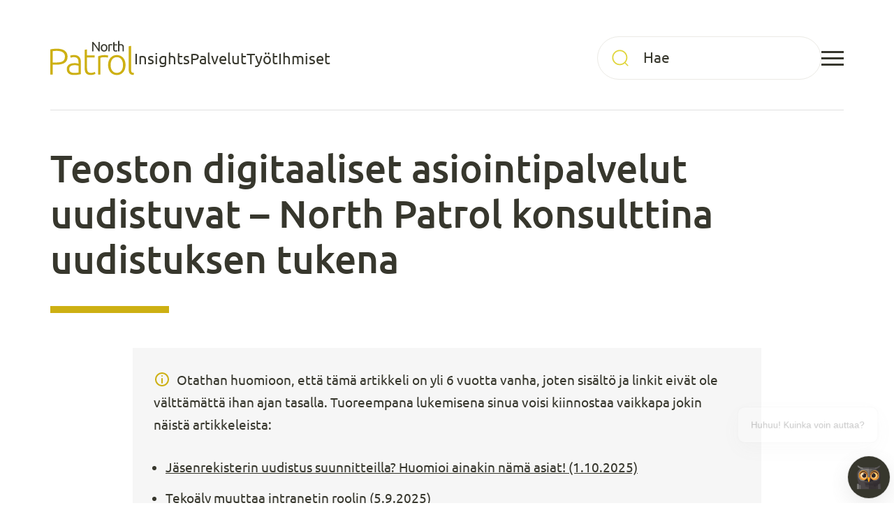

--- FILE ---
content_type: text/html; charset=UTF-8
request_url: https://northpatrol.fi/2020/03/30/case-teoston-asiointipalvelut-uudistuvat-yhdessa-oppimalla/
body_size: 32384
content:

<!doctype html>
<html lang="fi">

<head>
  <script defer data-domain="northpatrol.fi" src="https://analytics.dude.fi/js/script.js"></script>
  <meta charset="UTF-8">
  <meta name="viewport" content="width=device-width, initial-scale=1">
  <link rel="profile" href="http://gmpg.org/xfn/11">

  <script>window.aichatbotApiKey="911df887-3ebb-4dda-80cc-171846459073"; window.aichatbotProviderId="f9e9c5e4-6d1a-4b8c-8d3f-3f9e9c5e46d1";</script><script src="https://script.chatlab.com/aichatbot.js" id="911df887-3ebb-4dda-80cc-171846459073" defer></script>
  <meta name='robots' content='index, follow, max-image-preview:large, max-snippet:-1, max-video-preview:-1' />
<script>
window.koko_analytics = {"url":"https:\/\/northpatrol.fi\/wp\/wp-admin\/admin-ajax.php?action=koko_analytics_collect","site_url":"https:\/\/northpatrol.fi","post_id":5798,"path":"\/2020\/03\/30\/case-teoston-asiointipalvelut-uudistuvat-yhdessa-oppimalla\/","method":"cookie","use_cookie":true};
</script>

	<!-- This site is optimized with the Yoast SEO Premium plugin v26.7 (Yoast SEO v26.7) - https://yoast.com/wordpress/plugins/seo/ -->
	<title>Teoston digitaaliset asiointipalvelut uudistuvat - North Patrol konsulttina uudistuksen tukena - North Patrol</title>
	<link rel="canonical" href="https://northpatrol.fi/2020/03/30/case-teoston-asiointipalvelut-uudistuvat-yhdessa-oppimalla/" />
	<meta property="og:locale" content="fi_FI" />
	<meta property="og:type" content="article" />
	<meta property="og:title" content="Teoston digitaaliset asiointipalvelut uudistuvat - North Patrol konsulttina uudistuksen tukena" />
	<meta property="og:description" content="Säveltäjäin Tekijänoikeustoimisto Teosto päätti vuonna 2017 uudistaa verkkopalvelukokonaisuutensa. Nykytilanne koettiin monella tapaa kestämättömäksi, joten teknologinen uudistus sekä tarvittavat toimintatapamuutokset olivat välttämättömiä toteuttaa. Uudistustarpeet kohdistuivat erityisesti asiakkaille ja sidosryhmille tarkoitettuihin sähköisiin asiointipalveluihin." />
	<meta property="og:url" content="https://northpatrol.fi/2020/03/30/case-teoston-asiointipalvelut-uudistuvat-yhdessa-oppimalla/" />
	<meta property="og:site_name" content="North Patrol" />
	<meta property="article:published_time" content="2020-03-30T05:23:47+00:00" />
	<meta property="article:modified_time" content="2026-01-02T17:22:33+00:00" />
	<meta property="og:image" content="https://northpatrol.fi/media/teosto-asiointipalvelut-ipad-iphone-levea2" />
	<meta property="og:image:width" content="2617" />
	<meta property="og:image:height" content="1988" />
	<meta property="og:image:type" content="image/png" />
	<meta name="author" content="Mikko Jokela" />
	<meta name="twitter:card" content="summary_large_image" />
	<meta name="twitter:creator" content="@northpatrol" />
	<meta name="twitter:site" content="@northpatrol" />
	<script type="application/ld+json" class="yoast-schema-graph">{"@context":"https://schema.org","@graph":[{"@type":"Article","@id":"https://northpatrol.fi/2020/03/30/case-teoston-asiointipalvelut-uudistuvat-yhdessa-oppimalla/#article","isPartOf":{"@id":"https://northpatrol.fi/2020/03/30/case-teoston-asiointipalvelut-uudistuvat-yhdessa-oppimalla/"},"author":{"name":"Mikko Jokela","@id":"https://northpatrol.fi/#/schema/person/f87ecdd1c95efbe5a973227d08cce5b1"},"headline":"Teoston digitaaliset asiointipalvelut uudistuvat &#8211; North Patrol konsulttina uudistuksen tukena","datePublished":"2020-03-30T05:23:47+00:00","dateModified":"2026-01-02T17:22:33+00:00","mainEntityOfPage":{"@id":"https://northpatrol.fi/2020/03/30/case-teoston-asiointipalvelut-uudistuvat-yhdessa-oppimalla/"},"wordCount":1862,"commentCount":0,"publisher":{"@id":"https://northpatrol.fi/#organization"},"image":{"@id":"https://northpatrol.fi/2020/03/30/case-teoston-asiointipalvelut-uudistuvat-yhdessa-oppimalla/#primaryimage"},"thumbnailUrl":"https://northpatrol.fi/media/teosto-asiointipalvelut-ipad-iphone-levea2","keywords":["Amazon AWS","Contentful","IBM","Salesforce","Vue"],"articleSection":["Asiointipalvelut ja ekstranetit","Case-tarinat","Järjestöt","Lii­ke­toi­min­ta­jär­jes­tel­mät","Palvelumuotoilu ja konseptisuunnittelu","Tietojärjestelmähankkeiden valmistelu ja esiselvitys","Toimittajavalinnan konsultointi"],"inLanguage":"fi","potentialAction":[{"@type":"CommentAction","name":"Comment","target":["https://northpatrol.fi/2020/03/30/case-teoston-asiointipalvelut-uudistuvat-yhdessa-oppimalla/#respond"]}]},{"@type":"WebPage","@id":"https://northpatrol.fi/2020/03/30/case-teoston-asiointipalvelut-uudistuvat-yhdessa-oppimalla/","url":"https://northpatrol.fi/2020/03/30/case-teoston-asiointipalvelut-uudistuvat-yhdessa-oppimalla/","name":"Teoston digitaaliset asiointipalvelut uudistuvat - North Patrol konsulttina uudistuksen tukena - North Patrol","isPartOf":{"@id":"https://northpatrol.fi/#website"},"primaryImageOfPage":{"@id":"https://northpatrol.fi/2020/03/30/case-teoston-asiointipalvelut-uudistuvat-yhdessa-oppimalla/#primaryimage"},"image":{"@id":"https://northpatrol.fi/2020/03/30/case-teoston-asiointipalvelut-uudistuvat-yhdessa-oppimalla/#primaryimage"},"thumbnailUrl":"https://northpatrol.fi/media/teosto-asiointipalvelut-ipad-iphone-levea2","datePublished":"2020-03-30T05:23:47+00:00","dateModified":"2026-01-02T17:22:33+00:00","breadcrumb":{"@id":"https://northpatrol.fi/2020/03/30/case-teoston-asiointipalvelut-uudistuvat-yhdessa-oppimalla/#breadcrumb"},"inLanguage":"fi","potentialAction":[{"@type":"ReadAction","target":["https://northpatrol.fi/2020/03/30/case-teoston-asiointipalvelut-uudistuvat-yhdessa-oppimalla/"]}]},{"@type":"ImageObject","inLanguage":"fi","@id":"https://northpatrol.fi/2020/03/30/case-teoston-asiointipalvelut-uudistuvat-yhdessa-oppimalla/#primaryimage","url":"https://northpatrol.fi/media/teosto-asiointipalvelut-ipad-iphone-levea2","contentUrl":"https://northpatrol.fi/media/teosto-asiointipalvelut-ipad-iphone-levea2","width":2617,"height":1988},{"@type":"BreadcrumbList","@id":"https://northpatrol.fi/2020/03/30/case-teoston-asiointipalvelut-uudistuvat-yhdessa-oppimalla/#breadcrumb","itemListElement":[{"@type":"ListItem","position":1,"name":"Home","item":"https://northpatrol.fi/"},{"@type":"ListItem","position":2,"name":"Insights","item":"https://northpatrol.fi/insights/"},{"@type":"ListItem","position":3,"name":"Teoston digitaaliset asiointipalvelut uudistuvat &#8211; North Patrol konsulttina uudistuksen tukena"}]},{"@type":"WebSite","@id":"https://northpatrol.fi/#website","url":"https://northpatrol.fi/","name":"North Patrol","description":"North Patrol on digipalvelujen ja tietojärjestelmien suunnitteluun erikoistunut konsulttitoimisto. Muotoilemme ideoista vision ja palvelukonseptin, löydämme parhaat arkkitehtuuri- ja teknologiaratkaisut, suunnittelemme toimivan käyttökokemuksen ja kilpailutamme ihannekumppanin toteutustyöhön. Emme myy toteutusprojekteja, emmekä lisenssejä, olemme aidosti asiakkaan puolella.","publisher":{"@id":"https://northpatrol.fi/#organization"},"potentialAction":[{"@type":"SearchAction","target":{"@type":"EntryPoint","urlTemplate":"https://northpatrol.fi/?s={search_term_string}"},"query-input":{"@type":"PropertyValueSpecification","valueRequired":true,"valueName":"search_term_string"}}],"inLanguage":"fi"},{"@type":"Organization","@id":"https://northpatrol.fi/#organization","name":"North Patrol","url":"https://northpatrol.fi/","logo":{"@type":"ImageObject","inLanguage":"fi","@id":"https://northpatrol.fi/#/schema/logo/image/","url":"https://northpatrol.fi/media/northpatrol_logo_darkbg-3.png","contentUrl":"https://northpatrol.fi/media/northpatrol_logo_darkbg-3.png","width":426,"height":426,"caption":"North Patrol"},"image":{"@id":"https://northpatrol.fi/#/schema/logo/image/"},"sameAs":["https://x.com/northpatrol"],"description":"North Patrol on digipalvelujen ja tietojärjestelmien suunnitteluun erikoistunut konsulttitoimisto. Muotoilemme ideoista vision ja palvelukonseptin, löydämme parhaat arkkitehtuuri- ja teknologiaratkaisut, suunnittelemme toimivan käyttökokemuksen ja kilpailutamme ihannekumppanin toteutustyöhön. Emme myy toteutusprojekteja, emmekä lisenssejä, olemme aidosti asiakkaan puolella.","email":"northpatrol@northpatrol.com","telephone":"+35850 307 4044","legalName":"North Patrol","foundingDate":"2012-10-01","vatID":"FI2493483-6","taxID":"FI2493483-6","numberOfEmployees":{"@type":"QuantitativeValue","minValue":"1","maxValue":"10"}},{"@type":"Person","@id":"https://northpatrol.fi/#/schema/person/f87ecdd1c95efbe5a973227d08cce5b1","name":"Mikko Jokela","image":{"@type":"ImageObject","inLanguage":"fi","@id":"https://northpatrol.fi/#/schema/person/image/","url":"https://secure.gravatar.com/avatar/96925772025825cd1d63fe8bdb8e69dbfc600faceb4bd73cd6f39bad349de04d?s=96&d=mm&r=g","contentUrl":"https://secure.gravatar.com/avatar/96925772025825cd1d63fe8bdb8e69dbfc600faceb4bd73cd6f39bad349de04d?s=96&d=mm&r=g","caption":"Mikko Jokela"},"url":"https://northpatrol.fi/author/mikkojokelafi/"}]}</script>
	<!-- / Yoast SEO Premium plugin. -->


<link rel='dns-prefetch' href='//cdn.jsdelivr.net' />
<link rel="alternate" type="application/rss+xml" title="North Patrol &raquo; syöte" href="https://northpatrol.fi/feed/" />
<link rel="alternate" title="oEmbed (JSON)" type="application/json+oembed" href="https://northpatrol.fi/wp-json/oembed/1.0/embed?url=https%3A%2F%2Fnorthpatrol.fi%2F2020%2F03%2F30%2Fcase-teoston-asiointipalvelut-uudistuvat-yhdessa-oppimalla%2F" />
<link rel="alternate" title="oEmbed (XML)" type="text/xml+oembed" href="https://northpatrol.fi/wp-json/oembed/1.0/embed?url=https%3A%2F%2Fnorthpatrol.fi%2F2020%2F03%2F30%2Fcase-teoston-asiointipalvelut-uudistuvat-yhdessa-oppimalla%2F&#038;format=xml" />
<!-- northpatrol.fi is managing ads with Advanced Ads 2.0.16 – https://wpadvancedads.com/ --><!--noptimize--><script id="north-ready">
			window.advanced_ads_ready=function(e,a){a=a||"complete";var d=function(e){return"interactive"===a?"loading"!==e:"complete"===e};d(document.readyState)?e():document.addEventListener("readystatechange",(function(a){d(a.target.readyState)&&e()}),{once:"interactive"===a})},window.advanced_ads_ready_queue=window.advanced_ads_ready_queue||[];		</script>
		<!--/noptimize--><style id='wp-img-auto-sizes-contain-inline-css'>
img:is([sizes=auto i],[sizes^="auto," i]){contain-intrinsic-size:3000px 1500px}
/*# sourceURL=wp-img-auto-sizes-contain-inline-css */
</style>
<style id='wp-block-library-inline-css'>
:root{--wp-block-synced-color:#7a00df;--wp-block-synced-color--rgb:122,0,223;--wp-bound-block-color:var(--wp-block-synced-color);--wp-editor-canvas-background:#ddd;--wp-admin-theme-color:#007cba;--wp-admin-theme-color--rgb:0,124,186;--wp-admin-theme-color-darker-10:#006ba1;--wp-admin-theme-color-darker-10--rgb:0,107,160.5;--wp-admin-theme-color-darker-20:#005a87;--wp-admin-theme-color-darker-20--rgb:0,90,135;--wp-admin-border-width-focus:2px}@media (min-resolution:192dpi){:root{--wp-admin-border-width-focus:1.5px}}.wp-element-button{cursor:pointer}:root .has-very-light-gray-background-color{background-color:#eee}:root .has-very-dark-gray-background-color{background-color:#313131}:root .has-very-light-gray-color{color:#eee}:root .has-very-dark-gray-color{color:#313131}:root .has-vivid-green-cyan-to-vivid-cyan-blue-gradient-background{background:linear-gradient(135deg,#00d084,#0693e3)}:root .has-purple-crush-gradient-background{background:linear-gradient(135deg,#34e2e4,#4721fb 50%,#ab1dfe)}:root .has-hazy-dawn-gradient-background{background:linear-gradient(135deg,#faaca8,#dad0ec)}:root .has-subdued-olive-gradient-background{background:linear-gradient(135deg,#fafae1,#67a671)}:root .has-atomic-cream-gradient-background{background:linear-gradient(135deg,#fdd79a,#004a59)}:root .has-nightshade-gradient-background{background:linear-gradient(135deg,#330968,#31cdcf)}:root .has-midnight-gradient-background{background:linear-gradient(135deg,#020381,#2874fc)}:root{--wp--preset--font-size--normal:16px;--wp--preset--font-size--huge:42px}.has-regular-font-size{font-size:1em}.has-larger-font-size{font-size:2.625em}.has-normal-font-size{font-size:var(--wp--preset--font-size--normal)}.has-huge-font-size{font-size:var(--wp--preset--font-size--huge)}.has-text-align-center{text-align:center}.has-text-align-left{text-align:left}.has-text-align-right{text-align:right}.has-fit-text{white-space:nowrap!important}#end-resizable-editor-section{display:none}.aligncenter{clear:both}.items-justified-left{justify-content:flex-start}.items-justified-center{justify-content:center}.items-justified-right{justify-content:flex-end}.items-justified-space-between{justify-content:space-between}.screen-reader-text{border:0;clip-path:inset(50%);height:1px;margin:-1px;overflow:hidden;padding:0;position:absolute;width:1px;word-wrap:normal!important}.screen-reader-text:focus{background-color:#ddd;clip-path:none;color:#444;display:block;font-size:1em;height:auto;left:5px;line-height:normal;padding:15px 23px 14px;text-decoration:none;top:5px;width:auto;z-index:100000}html :where(.has-border-color){border-style:solid}html :where([style*=border-top-color]){border-top-style:solid}html :where([style*=border-right-color]){border-right-style:solid}html :where([style*=border-bottom-color]){border-bottom-style:solid}html :where([style*=border-left-color]){border-left-style:solid}html :where([style*=border-width]){border-style:solid}html :where([style*=border-top-width]){border-top-style:solid}html :where([style*=border-right-width]){border-right-style:solid}html :where([style*=border-bottom-width]){border-bottom-style:solid}html :where([style*=border-left-width]){border-left-style:solid}html :where(img[class*=wp-image-]){height:auto;max-width:100%}:where(figure){margin:0 0 1em}html :where(.is-position-sticky){--wp-admin--admin-bar--position-offset:var(--wp-admin--admin-bar--height,0px)}@media screen and (max-width:600px){html :where(.is-position-sticky){--wp-admin--admin-bar--position-offset:0px}}

/*# sourceURL=wp-block-library-inline-css */
</style><style id='wp-block-button-inline-css'>
.wp-block-button__link{align-content:center;box-sizing:border-box;cursor:pointer;display:inline-block;height:100%;text-align:center;word-break:break-word}.wp-block-button__link.aligncenter{text-align:center}.wp-block-button__link.alignright{text-align:right}:where(.wp-block-button__link){border-radius:9999px;box-shadow:none;padding:calc(.667em + 2px) calc(1.333em + 2px);text-decoration:none}.wp-block-button[style*=text-decoration] .wp-block-button__link{text-decoration:inherit}.wp-block-buttons>.wp-block-button.has-custom-width{max-width:none}.wp-block-buttons>.wp-block-button.has-custom-width .wp-block-button__link{width:100%}.wp-block-buttons>.wp-block-button.has-custom-font-size .wp-block-button__link{font-size:inherit}.wp-block-buttons>.wp-block-button.wp-block-button__width-25{width:calc(25% - var(--wp--style--block-gap, .5em)*.75)}.wp-block-buttons>.wp-block-button.wp-block-button__width-50{width:calc(50% - var(--wp--style--block-gap, .5em)*.5)}.wp-block-buttons>.wp-block-button.wp-block-button__width-75{width:calc(75% - var(--wp--style--block-gap, .5em)*.25)}.wp-block-buttons>.wp-block-button.wp-block-button__width-100{flex-basis:100%;width:100%}.wp-block-buttons.is-vertical>.wp-block-button.wp-block-button__width-25{width:25%}.wp-block-buttons.is-vertical>.wp-block-button.wp-block-button__width-50{width:50%}.wp-block-buttons.is-vertical>.wp-block-button.wp-block-button__width-75{width:75%}.wp-block-button.is-style-squared,.wp-block-button__link.wp-block-button.is-style-squared{border-radius:0}.wp-block-button.no-border-radius,.wp-block-button__link.no-border-radius{border-radius:0!important}:root :where(.wp-block-button .wp-block-button__link.is-style-outline),:root :where(.wp-block-button.is-style-outline>.wp-block-button__link){border:2px solid;padding:.667em 1.333em}:root :where(.wp-block-button .wp-block-button__link.is-style-outline:not(.has-text-color)),:root :where(.wp-block-button.is-style-outline>.wp-block-button__link:not(.has-text-color)){color:currentColor}:root :where(.wp-block-button .wp-block-button__link.is-style-outline:not(.has-background)),:root :where(.wp-block-button.is-style-outline>.wp-block-button__link:not(.has-background)){background-color:initial;background-image:none}
/*# sourceURL=https://northpatrol.fi/wp/wp-includes/blocks/button/style.min.css */
</style>
<style id='wp-block-heading-inline-css'>
h1:where(.wp-block-heading).has-background,h2:where(.wp-block-heading).has-background,h3:where(.wp-block-heading).has-background,h4:where(.wp-block-heading).has-background,h5:where(.wp-block-heading).has-background,h6:where(.wp-block-heading).has-background{padding:1.25em 2.375em}h1.has-text-align-left[style*=writing-mode]:where([style*=vertical-lr]),h1.has-text-align-right[style*=writing-mode]:where([style*=vertical-rl]),h2.has-text-align-left[style*=writing-mode]:where([style*=vertical-lr]),h2.has-text-align-right[style*=writing-mode]:where([style*=vertical-rl]),h3.has-text-align-left[style*=writing-mode]:where([style*=vertical-lr]),h3.has-text-align-right[style*=writing-mode]:where([style*=vertical-rl]),h4.has-text-align-left[style*=writing-mode]:where([style*=vertical-lr]),h4.has-text-align-right[style*=writing-mode]:where([style*=vertical-rl]),h5.has-text-align-left[style*=writing-mode]:where([style*=vertical-lr]),h5.has-text-align-right[style*=writing-mode]:where([style*=vertical-rl]),h6.has-text-align-left[style*=writing-mode]:where([style*=vertical-lr]),h6.has-text-align-right[style*=writing-mode]:where([style*=vertical-rl]){rotate:180deg}
/*# sourceURL=https://northpatrol.fi/wp/wp-includes/blocks/heading/style.min.css */
</style>
<style id='wp-block-image-inline-css'>
.wp-block-image>a,.wp-block-image>figure>a{display:inline-block}.wp-block-image img{box-sizing:border-box;height:auto;max-width:100%;vertical-align:bottom}@media not (prefers-reduced-motion){.wp-block-image img.hide{visibility:hidden}.wp-block-image img.show{animation:show-content-image .4s}}.wp-block-image[style*=border-radius] img,.wp-block-image[style*=border-radius]>a{border-radius:inherit}.wp-block-image.has-custom-border img{box-sizing:border-box}.wp-block-image.aligncenter{text-align:center}.wp-block-image.alignfull>a,.wp-block-image.alignwide>a{width:100%}.wp-block-image.alignfull img,.wp-block-image.alignwide img{height:auto;width:100%}.wp-block-image .aligncenter,.wp-block-image .alignleft,.wp-block-image .alignright,.wp-block-image.aligncenter,.wp-block-image.alignleft,.wp-block-image.alignright{display:table}.wp-block-image .aligncenter>figcaption,.wp-block-image .alignleft>figcaption,.wp-block-image .alignright>figcaption,.wp-block-image.aligncenter>figcaption,.wp-block-image.alignleft>figcaption,.wp-block-image.alignright>figcaption{caption-side:bottom;display:table-caption}.wp-block-image .alignleft{float:left;margin:.5em 1em .5em 0}.wp-block-image .alignright{float:right;margin:.5em 0 .5em 1em}.wp-block-image .aligncenter{margin-left:auto;margin-right:auto}.wp-block-image :where(figcaption){margin-bottom:1em;margin-top:.5em}.wp-block-image.is-style-circle-mask img{border-radius:9999px}@supports ((-webkit-mask-image:none) or (mask-image:none)) or (-webkit-mask-image:none){.wp-block-image.is-style-circle-mask img{border-radius:0;-webkit-mask-image:url('data:image/svg+xml;utf8,<svg viewBox="0 0 100 100" xmlns="http://www.w3.org/2000/svg"><circle cx="50" cy="50" r="50"/></svg>');mask-image:url('data:image/svg+xml;utf8,<svg viewBox="0 0 100 100" xmlns="http://www.w3.org/2000/svg"><circle cx="50" cy="50" r="50"/></svg>');mask-mode:alpha;-webkit-mask-position:center;mask-position:center;-webkit-mask-repeat:no-repeat;mask-repeat:no-repeat;-webkit-mask-size:contain;mask-size:contain}}:root :where(.wp-block-image.is-style-rounded img,.wp-block-image .is-style-rounded img){border-radius:9999px}.wp-block-image figure{margin:0}.wp-lightbox-container{display:flex;flex-direction:column;position:relative}.wp-lightbox-container img{cursor:zoom-in}.wp-lightbox-container img:hover+button{opacity:1}.wp-lightbox-container button{align-items:center;backdrop-filter:blur(16px) saturate(180%);background-color:#5a5a5a40;border:none;border-radius:4px;cursor:zoom-in;display:flex;height:20px;justify-content:center;opacity:0;padding:0;position:absolute;right:16px;text-align:center;top:16px;width:20px;z-index:100}@media not (prefers-reduced-motion){.wp-lightbox-container button{transition:opacity .2s ease}}.wp-lightbox-container button:focus-visible{outline:3px auto #5a5a5a40;outline:3px auto -webkit-focus-ring-color;outline-offset:3px}.wp-lightbox-container button:hover{cursor:pointer;opacity:1}.wp-lightbox-container button:focus{opacity:1}.wp-lightbox-container button:focus,.wp-lightbox-container button:hover,.wp-lightbox-container button:not(:hover):not(:active):not(.has-background){background-color:#5a5a5a40;border:none}.wp-lightbox-overlay{box-sizing:border-box;cursor:zoom-out;height:100vh;left:0;overflow:hidden;position:fixed;top:0;visibility:hidden;width:100%;z-index:100000}.wp-lightbox-overlay .close-button{align-items:center;cursor:pointer;display:flex;justify-content:center;min-height:40px;min-width:40px;padding:0;position:absolute;right:calc(env(safe-area-inset-right) + 16px);top:calc(env(safe-area-inset-top) + 16px);z-index:5000000}.wp-lightbox-overlay .close-button:focus,.wp-lightbox-overlay .close-button:hover,.wp-lightbox-overlay .close-button:not(:hover):not(:active):not(.has-background){background:none;border:none}.wp-lightbox-overlay .lightbox-image-container{height:var(--wp--lightbox-container-height);left:50%;overflow:hidden;position:absolute;top:50%;transform:translate(-50%,-50%);transform-origin:top left;width:var(--wp--lightbox-container-width);z-index:9999999999}.wp-lightbox-overlay .wp-block-image{align-items:center;box-sizing:border-box;display:flex;height:100%;justify-content:center;margin:0;position:relative;transform-origin:0 0;width:100%;z-index:3000000}.wp-lightbox-overlay .wp-block-image img{height:var(--wp--lightbox-image-height);min-height:var(--wp--lightbox-image-height);min-width:var(--wp--lightbox-image-width);width:var(--wp--lightbox-image-width)}.wp-lightbox-overlay .wp-block-image figcaption{display:none}.wp-lightbox-overlay button{background:none;border:none}.wp-lightbox-overlay .scrim{background-color:#fff;height:100%;opacity:.9;position:absolute;width:100%;z-index:2000000}.wp-lightbox-overlay.active{visibility:visible}@media not (prefers-reduced-motion){.wp-lightbox-overlay.active{animation:turn-on-visibility .25s both}.wp-lightbox-overlay.active img{animation:turn-on-visibility .35s both}.wp-lightbox-overlay.show-closing-animation:not(.active){animation:turn-off-visibility .35s both}.wp-lightbox-overlay.show-closing-animation:not(.active) img{animation:turn-off-visibility .25s both}.wp-lightbox-overlay.zoom.active{animation:none;opacity:1;visibility:visible}.wp-lightbox-overlay.zoom.active .lightbox-image-container{animation:lightbox-zoom-in .4s}.wp-lightbox-overlay.zoom.active .lightbox-image-container img{animation:none}.wp-lightbox-overlay.zoom.active .scrim{animation:turn-on-visibility .4s forwards}.wp-lightbox-overlay.zoom.show-closing-animation:not(.active){animation:none}.wp-lightbox-overlay.zoom.show-closing-animation:not(.active) .lightbox-image-container{animation:lightbox-zoom-out .4s}.wp-lightbox-overlay.zoom.show-closing-animation:not(.active) .lightbox-image-container img{animation:none}.wp-lightbox-overlay.zoom.show-closing-animation:not(.active) .scrim{animation:turn-off-visibility .4s forwards}}@keyframes show-content-image{0%{visibility:hidden}99%{visibility:hidden}to{visibility:visible}}@keyframes turn-on-visibility{0%{opacity:0}to{opacity:1}}@keyframes turn-off-visibility{0%{opacity:1;visibility:visible}99%{opacity:0;visibility:visible}to{opacity:0;visibility:hidden}}@keyframes lightbox-zoom-in{0%{transform:translate(calc((-100vw + var(--wp--lightbox-scrollbar-width))/2 + var(--wp--lightbox-initial-left-position)),calc(-50vh + var(--wp--lightbox-initial-top-position))) scale(var(--wp--lightbox-scale))}to{transform:translate(-50%,-50%) scale(1)}}@keyframes lightbox-zoom-out{0%{transform:translate(-50%,-50%) scale(1);visibility:visible}99%{visibility:visible}to{transform:translate(calc((-100vw + var(--wp--lightbox-scrollbar-width))/2 + var(--wp--lightbox-initial-left-position)),calc(-50vh + var(--wp--lightbox-initial-top-position))) scale(var(--wp--lightbox-scale));visibility:hidden}}
/*# sourceURL=https://northpatrol.fi/wp/wp-includes/blocks/image/style.min.css */
</style>
<style id='wp-block-image-theme-inline-css'>
:root :where(.wp-block-image figcaption){color:#555;font-size:13px;text-align:center}.is-dark-theme :root :where(.wp-block-image figcaption){color:#ffffffa6}.wp-block-image{margin:0 0 1em}
/*# sourceURL=https://northpatrol.fi/wp/wp-includes/blocks/image/theme.min.css */
</style>
<style id='wp-block-list-inline-css'>
ol,ul{box-sizing:border-box}:root :where(.wp-block-list.has-background){padding:1.25em 2.375em}
/*# sourceURL=https://northpatrol.fi/wp/wp-includes/blocks/list/style.min.css */
</style>
<style id='wp-block-buttons-inline-css'>
.wp-block-buttons{box-sizing:border-box}.wp-block-buttons.is-vertical{flex-direction:column}.wp-block-buttons.is-vertical>.wp-block-button:last-child{margin-bottom:0}.wp-block-buttons>.wp-block-button{display:inline-block;margin:0}.wp-block-buttons.is-content-justification-left{justify-content:flex-start}.wp-block-buttons.is-content-justification-left.is-vertical{align-items:flex-start}.wp-block-buttons.is-content-justification-center{justify-content:center}.wp-block-buttons.is-content-justification-center.is-vertical{align-items:center}.wp-block-buttons.is-content-justification-right{justify-content:flex-end}.wp-block-buttons.is-content-justification-right.is-vertical{align-items:flex-end}.wp-block-buttons.is-content-justification-space-between{justify-content:space-between}.wp-block-buttons.aligncenter{text-align:center}.wp-block-buttons:not(.is-content-justification-space-between,.is-content-justification-right,.is-content-justification-left,.is-content-justification-center) .wp-block-button.aligncenter{margin-left:auto;margin-right:auto;width:100%}.wp-block-buttons[style*=text-decoration] .wp-block-button,.wp-block-buttons[style*=text-decoration] .wp-block-button__link{text-decoration:inherit}.wp-block-buttons.has-custom-font-size .wp-block-button__link{font-size:inherit}.wp-block-buttons .wp-block-button__link{width:100%}.wp-block-button.aligncenter{text-align:center}
/*# sourceURL=https://northpatrol.fi/wp/wp-includes/blocks/buttons/style.min.css */
</style>
<style id='wp-block-columns-inline-css'>
.wp-block-columns{box-sizing:border-box;display:flex;flex-wrap:wrap!important}@media (min-width:782px){.wp-block-columns{flex-wrap:nowrap!important}}.wp-block-columns{align-items:normal!important}.wp-block-columns.are-vertically-aligned-top{align-items:flex-start}.wp-block-columns.are-vertically-aligned-center{align-items:center}.wp-block-columns.are-vertically-aligned-bottom{align-items:flex-end}@media (max-width:781px){.wp-block-columns:not(.is-not-stacked-on-mobile)>.wp-block-column{flex-basis:100%!important}}@media (min-width:782px){.wp-block-columns:not(.is-not-stacked-on-mobile)>.wp-block-column{flex-basis:0;flex-grow:1}.wp-block-columns:not(.is-not-stacked-on-mobile)>.wp-block-column[style*=flex-basis]{flex-grow:0}}.wp-block-columns.is-not-stacked-on-mobile{flex-wrap:nowrap!important}.wp-block-columns.is-not-stacked-on-mobile>.wp-block-column{flex-basis:0;flex-grow:1}.wp-block-columns.is-not-stacked-on-mobile>.wp-block-column[style*=flex-basis]{flex-grow:0}:where(.wp-block-columns){margin-bottom:1.75em}:where(.wp-block-columns.has-background){padding:1.25em 2.375em}.wp-block-column{flex-grow:1;min-width:0;overflow-wrap:break-word;word-break:break-word}.wp-block-column.is-vertically-aligned-top{align-self:flex-start}.wp-block-column.is-vertically-aligned-center{align-self:center}.wp-block-column.is-vertically-aligned-bottom{align-self:flex-end}.wp-block-column.is-vertically-aligned-stretch{align-self:stretch}.wp-block-column.is-vertically-aligned-bottom,.wp-block-column.is-vertically-aligned-center,.wp-block-column.is-vertically-aligned-top{width:100%}
/*# sourceURL=https://northpatrol.fi/wp/wp-includes/blocks/columns/style.min.css */
</style>
<style id='wp-block-paragraph-inline-css'>
.is-small-text{font-size:.875em}.is-regular-text{font-size:1em}.is-large-text{font-size:2.25em}.is-larger-text{font-size:3em}.has-drop-cap:not(:focus):first-letter{float:left;font-size:8.4em;font-style:normal;font-weight:100;line-height:.68;margin:.05em .1em 0 0;text-transform:uppercase}body.rtl .has-drop-cap:not(:focus):first-letter{float:none;margin-left:.1em}p.has-drop-cap.has-background{overflow:hidden}:root :where(p.has-background){padding:1.25em 2.375em}:where(p.has-text-color:not(.has-link-color)) a{color:inherit}p.has-text-align-left[style*="writing-mode:vertical-lr"],p.has-text-align-right[style*="writing-mode:vertical-rl"]{rotate:180deg}
/*# sourceURL=https://northpatrol.fi/wp/wp-includes/blocks/paragraph/style.min.css */
</style>
<style id='wp-block-quote-inline-css'>
.wp-block-quote{box-sizing:border-box;overflow-wrap:break-word}.wp-block-quote.is-large:where(:not(.is-style-plain)),.wp-block-quote.is-style-large:where(:not(.is-style-plain)){margin-bottom:1em;padding:0 1em}.wp-block-quote.is-large:where(:not(.is-style-plain)) p,.wp-block-quote.is-style-large:where(:not(.is-style-plain)) p{font-size:1.5em;font-style:italic;line-height:1.6}.wp-block-quote.is-large:where(:not(.is-style-plain)) cite,.wp-block-quote.is-large:where(:not(.is-style-plain)) footer,.wp-block-quote.is-style-large:where(:not(.is-style-plain)) cite,.wp-block-quote.is-style-large:where(:not(.is-style-plain)) footer{font-size:1.125em;text-align:right}.wp-block-quote>cite{display:block}
/*# sourceURL=https://northpatrol.fi/wp/wp-includes/blocks/quote/style.min.css */
</style>
<style id='wp-block-quote-theme-inline-css'>
.wp-block-quote{border-left:.25em solid;margin:0 0 1.75em;padding-left:1em}.wp-block-quote cite,.wp-block-quote footer{color:currentColor;font-size:.8125em;font-style:normal;position:relative}.wp-block-quote:where(.has-text-align-right){border-left:none;border-right:.25em solid;padding-left:0;padding-right:1em}.wp-block-quote:where(.has-text-align-center){border:none;padding-left:0}.wp-block-quote.is-large,.wp-block-quote.is-style-large,.wp-block-quote:where(.is-style-plain){border:none}
/*# sourceURL=https://northpatrol.fi/wp/wp-includes/blocks/quote/theme.min.css */
</style>
<style id='wp-block-separator-inline-css'>
@charset "UTF-8";.wp-block-separator{border:none;border-top:2px solid}:root :where(.wp-block-separator.is-style-dots){height:auto;line-height:1;text-align:center}:root :where(.wp-block-separator.is-style-dots):before{color:currentColor;content:"···";font-family:serif;font-size:1.5em;letter-spacing:2em;padding-left:2em}.wp-block-separator.is-style-dots{background:none!important;border:none!important}
/*# sourceURL=https://northpatrol.fi/wp/wp-includes/blocks/separator/style.min.css */
</style>
<style id='wp-block-separator-theme-inline-css'>
.wp-block-separator.has-css-opacity{opacity:.4}.wp-block-separator{border:none;border-bottom:2px solid;margin-left:auto;margin-right:auto}.wp-block-separator.has-alpha-channel-opacity{opacity:1}.wp-block-separator:not(.is-style-wide):not(.is-style-dots){width:100px}.wp-block-separator.has-background:not(.is-style-dots){border-bottom:none;height:1px}.wp-block-separator.has-background:not(.is-style-wide):not(.is-style-dots){height:2px}
/*# sourceURL=https://northpatrol.fi/wp/wp-includes/blocks/separator/theme.min.css */
</style>
<style id='global-styles-inline-css'>
:root{--wp--preset--aspect-ratio--square: 1;--wp--preset--aspect-ratio--4-3: 4/3;--wp--preset--aspect-ratio--3-4: 3/4;--wp--preset--aspect-ratio--3-2: 3/2;--wp--preset--aspect-ratio--2-3: 2/3;--wp--preset--aspect-ratio--16-9: 16/9;--wp--preset--aspect-ratio--9-16: 9/16;--wp--preset--color--black: #000000;--wp--preset--color--cyan-bluish-gray: #abb8c3;--wp--preset--color--white: #ffffff;--wp--preset--color--pale-pink: #f78da7;--wp--preset--color--vivid-red: #cf2e2e;--wp--preset--color--luminous-vivid-orange: #ff6900;--wp--preset--color--luminous-vivid-amber: #fcb900;--wp--preset--color--light-green-cyan: #7bdcb5;--wp--preset--color--vivid-green-cyan: #00d084;--wp--preset--color--pale-cyan-blue: #8ed1fc;--wp--preset--color--vivid-cyan-blue: #0693e3;--wp--preset--color--vivid-purple: #9b51e0;--wp--preset--gradient--vivid-cyan-blue-to-vivid-purple: linear-gradient(135deg,rgb(6,147,227) 0%,rgb(155,81,224) 100%);--wp--preset--gradient--light-green-cyan-to-vivid-green-cyan: linear-gradient(135deg,rgb(122,220,180) 0%,rgb(0,208,130) 100%);--wp--preset--gradient--luminous-vivid-amber-to-luminous-vivid-orange: linear-gradient(135deg,rgb(252,185,0) 0%,rgb(255,105,0) 100%);--wp--preset--gradient--luminous-vivid-orange-to-vivid-red: linear-gradient(135deg,rgb(255,105,0) 0%,rgb(207,46,46) 100%);--wp--preset--gradient--very-light-gray-to-cyan-bluish-gray: linear-gradient(135deg,rgb(238,238,238) 0%,rgb(169,184,195) 100%);--wp--preset--gradient--cool-to-warm-spectrum: linear-gradient(135deg,rgb(74,234,220) 0%,rgb(151,120,209) 20%,rgb(207,42,186) 40%,rgb(238,44,130) 60%,rgb(251,105,98) 80%,rgb(254,248,76) 100%);--wp--preset--gradient--blush-light-purple: linear-gradient(135deg,rgb(255,206,236) 0%,rgb(152,150,240) 100%);--wp--preset--gradient--blush-bordeaux: linear-gradient(135deg,rgb(254,205,165) 0%,rgb(254,45,45) 50%,rgb(107,0,62) 100%);--wp--preset--gradient--luminous-dusk: linear-gradient(135deg,rgb(255,203,112) 0%,rgb(199,81,192) 50%,rgb(65,88,208) 100%);--wp--preset--gradient--pale-ocean: linear-gradient(135deg,rgb(255,245,203) 0%,rgb(182,227,212) 50%,rgb(51,167,181) 100%);--wp--preset--gradient--electric-grass: linear-gradient(135deg,rgb(202,248,128) 0%,rgb(113,206,126) 100%);--wp--preset--gradient--midnight: linear-gradient(135deg,rgb(2,3,129) 0%,rgb(40,116,252) 100%);--wp--preset--font-size--small: 13px;--wp--preset--font-size--medium: 20px;--wp--preset--font-size--large: 36px;--wp--preset--font-size--x-large: 42px;--wp--preset--spacing--20: 0.44rem;--wp--preset--spacing--30: 0.67rem;--wp--preset--spacing--40: 1rem;--wp--preset--spacing--50: 1.5rem;--wp--preset--spacing--60: 2.25rem;--wp--preset--spacing--70: 3.38rem;--wp--preset--spacing--80: 5.06rem;--wp--preset--shadow--natural: 6px 6px 9px rgba(0, 0, 0, 0.2);--wp--preset--shadow--deep: 12px 12px 50px rgba(0, 0, 0, 0.4);--wp--preset--shadow--sharp: 6px 6px 0px rgba(0, 0, 0, 0.2);--wp--preset--shadow--outlined: 6px 6px 0px -3px rgb(255, 255, 255), 6px 6px rgb(0, 0, 0);--wp--preset--shadow--crisp: 6px 6px 0px rgb(0, 0, 0);}:where(.is-layout-flex){gap: 0.5em;}:where(.is-layout-grid){gap: 0.5em;}body .is-layout-flex{display: flex;}.is-layout-flex{flex-wrap: wrap;align-items: center;}.is-layout-flex > :is(*, div){margin: 0;}body .is-layout-grid{display: grid;}.is-layout-grid > :is(*, div){margin: 0;}:where(.wp-block-columns.is-layout-flex){gap: 2em;}:where(.wp-block-columns.is-layout-grid){gap: 2em;}:where(.wp-block-post-template.is-layout-flex){gap: 1.25em;}:where(.wp-block-post-template.is-layout-grid){gap: 1.25em;}.has-black-color{color: var(--wp--preset--color--black) !important;}.has-cyan-bluish-gray-color{color: var(--wp--preset--color--cyan-bluish-gray) !important;}.has-white-color{color: var(--wp--preset--color--white) !important;}.has-pale-pink-color{color: var(--wp--preset--color--pale-pink) !important;}.has-vivid-red-color{color: var(--wp--preset--color--vivid-red) !important;}.has-luminous-vivid-orange-color{color: var(--wp--preset--color--luminous-vivid-orange) !important;}.has-luminous-vivid-amber-color{color: var(--wp--preset--color--luminous-vivid-amber) !important;}.has-light-green-cyan-color{color: var(--wp--preset--color--light-green-cyan) !important;}.has-vivid-green-cyan-color{color: var(--wp--preset--color--vivid-green-cyan) !important;}.has-pale-cyan-blue-color{color: var(--wp--preset--color--pale-cyan-blue) !important;}.has-vivid-cyan-blue-color{color: var(--wp--preset--color--vivid-cyan-blue) !important;}.has-vivid-purple-color{color: var(--wp--preset--color--vivid-purple) !important;}.has-black-background-color{background-color: var(--wp--preset--color--black) !important;}.has-cyan-bluish-gray-background-color{background-color: var(--wp--preset--color--cyan-bluish-gray) !important;}.has-white-background-color{background-color: var(--wp--preset--color--white) !important;}.has-pale-pink-background-color{background-color: var(--wp--preset--color--pale-pink) !important;}.has-vivid-red-background-color{background-color: var(--wp--preset--color--vivid-red) !important;}.has-luminous-vivid-orange-background-color{background-color: var(--wp--preset--color--luminous-vivid-orange) !important;}.has-luminous-vivid-amber-background-color{background-color: var(--wp--preset--color--luminous-vivid-amber) !important;}.has-light-green-cyan-background-color{background-color: var(--wp--preset--color--light-green-cyan) !important;}.has-vivid-green-cyan-background-color{background-color: var(--wp--preset--color--vivid-green-cyan) !important;}.has-pale-cyan-blue-background-color{background-color: var(--wp--preset--color--pale-cyan-blue) !important;}.has-vivid-cyan-blue-background-color{background-color: var(--wp--preset--color--vivid-cyan-blue) !important;}.has-vivid-purple-background-color{background-color: var(--wp--preset--color--vivid-purple) !important;}.has-black-border-color{border-color: var(--wp--preset--color--black) !important;}.has-cyan-bluish-gray-border-color{border-color: var(--wp--preset--color--cyan-bluish-gray) !important;}.has-white-border-color{border-color: var(--wp--preset--color--white) !important;}.has-pale-pink-border-color{border-color: var(--wp--preset--color--pale-pink) !important;}.has-vivid-red-border-color{border-color: var(--wp--preset--color--vivid-red) !important;}.has-luminous-vivid-orange-border-color{border-color: var(--wp--preset--color--luminous-vivid-orange) !important;}.has-luminous-vivid-amber-border-color{border-color: var(--wp--preset--color--luminous-vivid-amber) !important;}.has-light-green-cyan-border-color{border-color: var(--wp--preset--color--light-green-cyan) !important;}.has-vivid-green-cyan-border-color{border-color: var(--wp--preset--color--vivid-green-cyan) !important;}.has-pale-cyan-blue-border-color{border-color: var(--wp--preset--color--pale-cyan-blue) !important;}.has-vivid-cyan-blue-border-color{border-color: var(--wp--preset--color--vivid-cyan-blue) !important;}.has-vivid-purple-border-color{border-color: var(--wp--preset--color--vivid-purple) !important;}.has-vivid-cyan-blue-to-vivid-purple-gradient-background{background: var(--wp--preset--gradient--vivid-cyan-blue-to-vivid-purple) !important;}.has-light-green-cyan-to-vivid-green-cyan-gradient-background{background: var(--wp--preset--gradient--light-green-cyan-to-vivid-green-cyan) !important;}.has-luminous-vivid-amber-to-luminous-vivid-orange-gradient-background{background: var(--wp--preset--gradient--luminous-vivid-amber-to-luminous-vivid-orange) !important;}.has-luminous-vivid-orange-to-vivid-red-gradient-background{background: var(--wp--preset--gradient--luminous-vivid-orange-to-vivid-red) !important;}.has-very-light-gray-to-cyan-bluish-gray-gradient-background{background: var(--wp--preset--gradient--very-light-gray-to-cyan-bluish-gray) !important;}.has-cool-to-warm-spectrum-gradient-background{background: var(--wp--preset--gradient--cool-to-warm-spectrum) !important;}.has-blush-light-purple-gradient-background{background: var(--wp--preset--gradient--blush-light-purple) !important;}.has-blush-bordeaux-gradient-background{background: var(--wp--preset--gradient--blush-bordeaux) !important;}.has-luminous-dusk-gradient-background{background: var(--wp--preset--gradient--luminous-dusk) !important;}.has-pale-ocean-gradient-background{background: var(--wp--preset--gradient--pale-ocean) !important;}.has-electric-grass-gradient-background{background: var(--wp--preset--gradient--electric-grass) !important;}.has-midnight-gradient-background{background: var(--wp--preset--gradient--midnight) !important;}.has-small-font-size{font-size: var(--wp--preset--font-size--small) !important;}.has-medium-font-size{font-size: var(--wp--preset--font-size--medium) !important;}.has-large-font-size{font-size: var(--wp--preset--font-size--large) !important;}.has-x-large-font-size{font-size: var(--wp--preset--font-size--x-large) !important;}
:where(.wp-block-columns.is-layout-flex){gap: 2em;}:where(.wp-block-columns.is-layout-grid){gap: 2em;}
/*# sourceURL=global-styles-inline-css */
</style>
<style id='core-block-supports-inline-css'>
.wp-container-core-columns-is-layout-9d6595d7{flex-wrap:nowrap;}
/*# sourceURL=core-block-supports-inline-css */
</style>

<style id='classic-theme-styles-inline-css'>
/*! This file is auto-generated */
.wp-block-button__link{color:#fff;background-color:#32373c;border-radius:9999px;box-shadow:none;text-decoration:none;padding:calc(.667em + 2px) calc(1.333em + 2px);font-size:1.125em}.wp-block-file__button{background:#32373c;color:#fff;text-decoration:none}
/*# sourceURL=/wp-includes/css/classic-themes.min.css */
</style>
<link rel='stylesheet' id='styles-css' href='https://northpatrol.fi/content/cache/autoptimize/css/autoptimize_single_ce139c7295a7a38c280604fc1f6ad5ef.css' media='all' />
<script id="northpatrol2023_legacy-js-before">
var supportsES6 = (function () {
  try {
    new Function("(a = 0) => a");
    return true;
  } catch (err) {
    return false;
  }
  }());
  var legacyScript ="https://northpatrol.fi/content/themes/northpatrol2023/js/prod/legacy.js";
  if (!supportsES6) {
    var script = document.createElement("script");
    script.src = legacyScript;
    document.head.appendChild(script);
  }
//# sourceURL=northpatrol2023_legacy-js-before
</script>
<script src="https://northpatrol.fi/wp/wp-includes/js/jquery/jquery.min.js" id="jquery-core-js"></script>
<script src="https://northpatrol.fi/wp/wp-includes/js/jquery/jquery-migrate.min.js" id="jquery-migrate-js"></script>
<script id="advanced-ads-advanced-js-js-extra">
var advads_options = {"blog_id":"1","privacy":{"enabled":false,"state":"not_needed"}};
//# sourceURL=advanced-ads-advanced-js-js-extra
</script>
<script src="https://northpatrol.fi/content/plugins/advanced-ads/public/assets/js/advanced.min.js" id="advanced-ads-advanced-js-js"></script>
<link rel="https://api.w.org/" href="https://northpatrol.fi/wp-json/" /><link rel="alternate" title="JSON" type="application/json" href="https://northpatrol.fi/wp-json/wp/v2/posts/5798" /><link rel="EditURI" type="application/rsd+xml" title="RSD" href="https://northpatrol.fi/wp/xmlrpc.php?rsd" />
<link rel='shortlink' href='https://northpatrol.fi/?p=5798' />
		<script>
			var advadsCfpQueue = [];
			var advadsCfpAd = function( adID ) {
				if ( 'undefined' === typeof advadsProCfp ) {
					advadsCfpQueue.push( adID )
				} else {
					advadsProCfp.addElement( adID )
				}
			}
		</script>
		<link rel="icon" href="https://northpatrol.fi/media/cropped-northpatrol_logo_darkbg-3-32x32.png" sizes="32x32" />
<link rel="icon" href="https://northpatrol.fi/media/cropped-northpatrol_logo_darkbg-3-192x192.png" sizes="192x192" />
<link rel="apple-touch-icon" href="https://northpatrol.fi/media/cropped-northpatrol_logo_darkbg-3-180x180.png" />
<meta name="msapplication-TileImage" content="https://northpatrol.fi/media/cropped-northpatrol_logo_darkbg-3-270x270.png" />
</head>

<body class="wp-singular post-template-default single single-post postid-5798 single-format-standard wp-theme-northpatrol2023 no-js">
  <a class="skip-link screen-reader-text js-trigger" href="#content">Siirry suoraan sisältöön</a>

    <div id="page" class="site">

    <div class="nav-container-absolute nav-dark">

      <header class="site-header">
        
<div class="site-branding">

  <p class="site-title">
    <a href="https://northpatrol.fi/" rel="home">
      <span class="screen-reader-text">North Patrol</span>
      <svg width="354" height="146" viewBox="0 0 354 146" fill="none" xmlns="http://www.w3.org/2000/svg"><path d="M352 144.57c-3.44-.11-6.44-.55-9-1.33-2.56-.78-4.69-1.98-6.41-3.6-1.72-1.62-3.03-3.7-3.91-6.26-.89-2.55-1.33-5.76-1.33-9.62V23.6l10.17-1.88v101.72c0 2.5.23 4.51.7 6.02.47 1.51 1.17 2.72 2.11 3.6.94.89 2.16 1.54 3.68 1.96 1.51.42 3.31.78 5.4 1.09l-1.41 8.45v.01zM317.95 102.79c0 6.36-.91 12.15-2.74 17.37-1.83 5.22-4.38 9.65-7.67 13.3a35.126 35.126 0 01-11.66 8.53c-4.49 2.03-9.44 3.05-14.87 3.05s-10.38-1.02-14.87-3.05a35.025 35.025 0 01-11.66-8.53c-3.29-3.65-5.85-8.08-7.67-13.3-1.83-5.22-2.74-11-2.74-17.37 0-6.37.91-12.15 2.74-17.37 1.82-5.21 4.38-9.68 7.67-13.38 3.29-3.7 7.17-6.57 11.66-8.61 4.48-2.04 9.44-3.05 14.87-3.05s10.38 1.02 14.87 3.05c4.48 2.03 8.37 4.9 11.66 8.61 3.29 3.7 5.84 8.16 7.67 13.38 1.82 5.22 2.74 11.01 2.74 17.37zm-10.8 0c0-10.12-2.35-18.18-7.04-24.18-4.69-6-11.06-9-19.09-9s-14.4 3-19.09 9c-4.7 6-7.04 14.06-7.04 24.18s2.35 18.15 7.04 24.1c4.7 5.95 11.06 8.92 19.09 8.92s14.4-2.97 19.09-8.92c4.7-5.95 7.04-13.98 7.04-24.1zM229.3 60.69c3.34 0 6.49.26 9.47.78 2.97.52 5.03 1.04 6.18 1.57l-2.04 8.76c-.84-.42-2.53-.86-5.09-1.33-2.56-.47-5.92-.71-10.09-.71-4.38 0-7.9.32-10.56.94-2.66.62-4.41 1.15-5.24 1.56v70.89h-10.17V66c2.61-1.15 6.21-2.32 10.8-3.52 4.59-1.2 10.17-1.8 16.74-1.8M155.13 62.26h32.24v8.61h-32.24v43.04c0 4.59.39 8.32 1.17 11.19.78 2.87 1.9 5.09 3.36 6.65 1.46 1.56 3.23 2.61 5.32 3.13 2.09.52 4.38.78 6.89.78 4.28 0 7.72-.5 10.33-1.49 2.61-.99 4.64-1.9 6.1-2.74l2.51 8.45c-1.46.94-4.02 2.01-7.67 3.21-3.65 1.2-7.62 1.8-11.89 1.8-5.01 0-9.21-.65-12.6-1.96-3.39-1.3-6.1-3.29-8.14-5.95-2.03-2.66-3.47-5.97-4.3-9.94-.84-3.96-1.25-8.66-1.25-14.08V38.47l10.17-1.88v25.67zM100.2 60.38c5.32 0 9.83.76 13.54 2.27 3.7 1.51 6.7 3.6 9 6.26 2.29 2.66 3.96 5.82 5.01 9.47 1.04 3.65 1.56 7.62 1.56 11.89v51.02c-1.04.31-2.56.65-4.54 1.02s-4.28.76-6.88 1.17c-2.61.42-5.5.76-8.68 1.02-3.18.26-6.44.39-9.78.39-4.28 0-8.22-.47-11.81-1.41-3.6-.94-6.73-2.43-9.39-4.46s-4.75-4.64-6.26-7.82c-1.51-3.18-2.27-7.07-2.27-11.66s.83-8.14 2.5-11.27c1.67-3.13 4.01-5.71 7.04-7.75 3.03-2.03 6.62-3.52 10.8-4.46 4.17-.94 8.71-1.41 13.61-1.41 1.46 0 3 .08 4.62.24 1.62.16 3.18.37 4.69.63 1.51.26 2.82.52 3.91.78 1.1.26 1.85.5 2.27.71v-5c0-2.82-.21-5.56-.63-8.22-.42-2.66-1.33-5.06-2.74-7.2-1.41-2.14-3.39-3.86-5.95-5.17-2.56-1.3-5.92-1.96-10.09-1.96-5.95 0-10.53 1.49-13.45 2.32L83.75 63c6.5-1.82 11.22-2.62 16.44-2.62m.94 75.43c3.96 0 7.43-.13 10.41-.39 2.97-.26 5.5-.6 7.59-1.02v-28.48c-1.15-.52-2.97-1.07-5.48-1.64-2.5-.57-5.95-.86-10.33-.86-2.5 0-5.11.18-7.82.55-2.71.37-5.22 1.15-7.51 2.35-2.29 1.2-4.17 2.84-5.63 4.93s-2.19 4.85-2.19 8.29c0 3.03.49 5.58 1.49 7.67.99 2.09 2.4 3.75 4.22 5.01 1.82 1.25 4.02 2.17 6.57 2.74 2.56.57 5.45.86 8.69.86M27.39 33.77c15.34 0 26.76 2.92 34.27 8.76 7.51 5.84 11.27 14.14 11.27 24.88 0 6.16-1.1 11.4-3.29 15.73s-5.32 7.82-9.39 10.48-9.05 4.59-14.95 5.79c-5.9 1.2-12.55 1.8-19.95 1.8H10.64v41.94H0V36.75c3.75-1.04 8.16-1.8 13.22-2.27 5.06-.47 9.78-.7 14.16-.7m.47 9.23c-3.97 0-7.33.13-10.09.39s-5.14.5-7.12.7v47.89H24.1c5.74 0 10.93-.34 15.57-1.02 4.64-.68 8.61-1.93 11.89-3.76 3.29-1.82 5.81-4.35 7.59-7.59 1.77-3.23 2.66-7.35 2.66-12.36s-.97-8.76-2.89-11.89a21.333 21.333 0 00-7.67-7.43c-3.18-1.83-6.81-3.1-10.88-3.83-4.07-.73-8.24-1.1-12.52-1.1z" fill="#CDB013"/><path class="logo-text" d="M286.46 45.26V1.44l5.36-.92v15.34c1-.38 2.07-.68 3.2-.89 1.13-.21 2.26-.32 3.37-.32 2.38 0 4.36.34 5.94 1.01 1.58.67 2.83 1.61 3.78 2.83.95 1.22 1.61 2.66 1.99 4.35.38 1.69.58 3.56.58 5.59v16.83h-5.36V29.58c0-1.84-.12-3.42-.37-4.73-.25-1.31-.66-2.36-1.24-3.17-.57-.81-1.34-1.39-2.3-1.76-.96-.37-2.15-.55-3.58-.55-.58 0-1.17.04-1.79.12-.62.08-1.2.16-1.76.26s-1.06.2-1.5.32c-.44.11-.76.21-.95.29v24.91h-5.36l-.01-.01zM271.05 15.28h11.36v4.5h-11.36v13.84c0 1.5.11 2.74.34 3.72.23.98.58 1.75 1.04 2.3.46.56 1.04.95 1.73 1.18.69.23 1.5.35 2.42.35 1.61 0 2.91-.18 3.89-.55.98-.37 1.66-.63 2.05-.78l1.04 4.44c-.54.27-1.48.61-2.83 1.01s-2.88.61-4.61.61c-2.04 0-3.72-.26-5.05-.78-1.33-.52-2.39-1.3-3.2-2.34-.81-1.04-1.38-2.32-1.7-3.83-.32-1.51-.49-3.28-.49-5.27V6.92l5.36-.92v9.28h.01zM256.49 14.65c.46 0 .99.03 1.59.09.6.06 1.18.14 1.76.23.58.1 1.1.2 1.59.29.48.1.83.18 1.07.26l-.92 4.67c-.42-.15-1.12-.34-2.1-.55-.98-.21-2.24-.32-3.78-.32-1 0-1.99.11-2.97.32-.98.21-1.62.36-1.93.43v25.19h-5.36V16.55c1.27-.46 2.84-.89 4.73-1.3 1.88-.4 4-.61 6.34-.61M241.28 30.27c0 2.38-.35 4.54-1.04 6.46-.69 1.92-1.66 3.58-2.91 4.96a12.873 12.873 0 01-4.47 3.2c-1.73.75-3.61 1.12-5.65 1.12-2.04 0-3.92-.38-5.65-1.12-1.73-.75-3.22-1.82-4.47-3.2-1.25-1.38-2.22-3.04-2.91-4.96s-1.04-4.07-1.04-6.46c0-2.39.35-4.49 1.04-6.43.69-1.94 1.66-3.6 2.91-4.99 1.25-1.38 2.74-2.45 4.47-3.2 1.73-.75 3.61-1.12 5.65-1.12 2.04 0 3.92.38 5.65 1.12 1.73.75 3.22 1.82 4.47 3.2 1.25 1.38 2.22 3.05 2.91 4.99.69 1.94 1.04 4.08 1.04 6.43zm-5.59 0c0-3.38-.76-6.06-2.28-8.04-1.52-1.98-3.58-2.97-6.2-2.97s-4.68.99-6.2 2.97c-1.52 1.98-2.28 4.66-2.28 8.04 0 3.38.76 6.06 2.28 8.04 1.52 1.98 3.58 2.97 6.2 2.97s4.68-.99 6.2-2.97c1.52-1.98 2.28-4.66 2.28-8.04zM204.21 45.26c-.85-1.42-1.81-3.02-2.91-4.78-1.1-1.77-2.28-3.6-3.54-5.51-1.27-1.9-2.59-3.83-3.95-5.79-1.37-1.96-2.72-3.85-4.07-5.68-1.35-1.82-2.65-3.54-3.92-5.16a107.01 107.01 0 00-3.52-4.27v31.19h-5.48V5.3h4.44c1.81 1.92 3.74 4.16 5.79 6.72 2.05 2.56 4.09 5.19 6.11 7.9 2.02 2.71 3.92 5.37 5.71 7.98 1.79 2.61 3.29 4.94 4.53 6.98V5.3h5.48v39.96h-4.67z" fill="#fff"/></svg>
    </a>
  </p>

      <p class="site-description screen-reader-text">
      North Patrol on digipalvelujen ja tietojärjestelmien suunnitteluun erikoistunut konsulttitoimisto. Muotoilemme ideoista vision ja palvelukonseptin, löydämme parhaat arkkitehtuuri- ja teknologiaratkaisut, suunnittelemme toimivan käyttökokemuksen ja kilpailutamme ihannekumppanin toteutustyöhön. Emme myy toteutusprojekteja, emmekä lisenssejä, olemme aidosti asiakkaan puolella.    </p>
  
</div>
        
<nav class="hide-on-mobile-nav-view">
  <ul id="main-menu-small" class="menu-items menu-items-small" itemscope itemtype="http://www.schema.org/SiteNavigationElement"><li id="menu-item-13543" class="menu-item menu-item-type-custom menu-item-object-custom menu-item-13543"><a itemprop="url" href="/insights" class="nav-link"><span itemprop="name">Insights</span></a></li>
<li id="menu-item-13544" class="menu-item menu-item-type-custom menu-item-object-custom menu-item-13544"><a itemprop="url" href="/palvelumme" class="nav-link"><span itemprop="name">Palvelut</span></a></li>
<li id="menu-item-23668" class="menu-item menu-item-type-post_type menu-item-object-page menu-item-23668"><a itemprop="url" href="https://northpatrol.fi/tyot/" class="nav-link"><span itemprop="name">Työt</span></a></li>
<li id="menu-item-13545" class="menu-item menu-item-type-custom menu-item-object-custom menu-item-13545"><a itemprop="url" href="/yhteystiedot" class="nav-link"><span itemprop="name">Ihmiset</span></a></li>
</ul></nav>

<div class="header-search">
  <div id="search-box"></div>
  <div id="search-results">
    <div id="search-stats"></div>
    <div id="search-hits"></div>
    <div id="search-pagination"></div>
  </div>
</div>

<div class="main-menu-wrapper">
  <nav id="nav" class="nav-primary nav-menu" aria-label="Päävalikko">

    <button aria-haspopup="true" aria-expanded="false" aria-controls="nav" id="nav-toggle" class="nav-toggle" type="button" aria-label="Avaa päävalikko">
      <span class="hamburger" aria-hidden="true"></span>
    </button>

    <div id="menu-items-wrapper" class="menu-items-wrapper">
      <section class="block block-navigation">
        <div class="container">
          <ul id="main-menu" class="menu-items" itemscope itemtype="http://www.schema.org/SiteNavigationElement"><li id="menu-item-21301" class="menu-item menu-item-type-post_type menu-item-object-page current_page_parent menu-item-21301"><a itemprop="url" href="https://northpatrol.fi/insights/" class="nav-link"><span itemprop="name">Insights</span></a><p>Yli 400 asiantuntija-artikkelia - validoi asiantuntijoidemme osaaminen</p></li>
<li id="menu-item-13547" class="menu-item menu-item-type-custom menu-item-object-custom menu-item-13547"><a itemprop="url" href="https://northpatrol.fi/tyot/" class="nav-link"><span itemprop="name">Projektit</span></a><p>Yli 200 referenssiä selattavissa - arvioi asiakaslistamme</p></li>
<li id="menu-item-18217" class="menu-item menu-item-type-custom menu-item-object-custom menu-item-18217"><a itemprop="url" href="/koulutukset/" class="nav-link"><span itemprop="name">Webinaarit</span></a><p>Tulevat webinaarit ja menneiden tallenteet - tutustu konsultteihimme</p></li>
<li id="menu-item-24535" class="menu-item menu-item-type-taxonomy menu-item-object-category menu-item-24535"><a itemprop="url" href="https://northpatrol.fi/category/datakatsaukset/" class="nav-link"><span itemprop="name">Raportit</span></a><p>Datakatsaukset ja selvitykset - tutkittua tietoa markkinoista</p></li>
<li id="menu-item-13793" class="menu-item menu-item-type-post_type menu-item-object-page menu-item-13793"><a itemprop="url" href="https://northpatrol.fi/north-patrol/" class="nav-link"><span itemprop="name">Tietoa meistä</span></a></li>
<li id="menu-item-13005" class="menu-item menu-item-type-post_type menu-item-object-page menu-item-13005"><a itemprop="url" href="https://northpatrol.fi/yhteystiedot/" class="nav-link"><span itemprop="name">Yhteystiedot</span></a></li>
</ul>
          <div class="additional-menu-items">
                          <h2>
                <a href="https://northpatrol.fi/palvelumme/">
                  Palvelumme                </a>
              </h2>
            
            <p>Yli 700 asiakastoimeksiantoa asiakastyytyväisyydellä <strong>9,5 / 10.</strong></p>

                          <ul class="additional-menu-item-links">
                                  <li>
                    <a href="https://northpatrol.fi/palvelumme/arkkitehtuurin-ja-teknologiavalintojen-konsultointi/" class="no-external-link-indicator">
                      Arkkitehtuurin ja teknologiavalintojen konsultointi
                      <svg width="28" height="12" viewBox="0 0 28 12" fill="none" xmlns="http://www.w3.org/2000/svg"><path d="M27.53 6.53a.75.75 0 000-1.06L22.757.697a.75.75 0 00-1.06 1.06L25.939 6l-4.242 4.243a.75.75 0 001.06 1.06L27.53 6.53zM0 6.75h27v-1.5H0v1.5z" fill="currentColor"/></svg>
                    </a>
                  </li>
                                  <li>
                    <a href="https://northpatrol.fi/palvelumme/asiointipalvelut-ja-ekstranetit/" class="no-external-link-indicator">
                      Asiointipalvelut ja ekstranetit
                      <svg width="28" height="12" viewBox="0 0 28 12" fill="none" xmlns="http://www.w3.org/2000/svg"><path d="M27.53 6.53a.75.75 0 000-1.06L22.757.697a.75.75 0 00-1.06 1.06L25.939 6l-4.242 4.243a.75.75 0 001.06 1.06L27.53 6.53zM0 6.75h27v-1.5H0v1.5z" fill="currentColor"/></svg>
                    </a>
                  </li>
                                  <li>
                    <a href="https://northpatrol.fi/palvelumme/digipalvelun-kehityssuunnitelma/" class="no-external-link-indicator">
                      Digipalvelun kehityssuunnitelma
                      <svg width="28" height="12" viewBox="0 0 28 12" fill="none" xmlns="http://www.w3.org/2000/svg"><path d="M27.53 6.53a.75.75 0 000-1.06L22.757.697a.75.75 0 00-1.06 1.06L25.939 6l-4.242 4.243a.75.75 0 001.06 1.06L27.53 6.53zM0 6.75h27v-1.5H0v1.5z" fill="currentColor"/></svg>
                    </a>
                  </li>
                                  <li>
                    <a href="https://northpatrol.fi/palvelumme/digipalveluiden-palvelumuotoilu-ja-prototyypit/" class="no-external-link-indicator">
                      Digipalveluiden palvelumuotoilu ja prototyypit
                      <svg width="28" height="12" viewBox="0 0 28 12" fill="none" xmlns="http://www.w3.org/2000/svg"><path d="M27.53 6.53a.75.75 0 000-1.06L22.757.697a.75.75 0 00-1.06 1.06L25.939 6l-4.242 4.243a.75.75 0 001.06 1.06L27.53 6.53zM0 6.75h27v-1.5H0v1.5z" fill="currentColor"/></svg>
                    </a>
                  </li>
                                  <li>
                    <a href="https://northpatrol.fi/palvelumme/digitaaliset-tyoymparistot/" class="no-external-link-indicator">
                      Intranetit ja digitaaliset työympäristöt
                      <svg width="28" height="12" viewBox="0 0 28 12" fill="none" xmlns="http://www.w3.org/2000/svg"><path d="M27.53 6.53a.75.75 0 000-1.06L22.757.697a.75.75 0 00-1.06 1.06L25.939 6l-4.242 4.243a.75.75 0 001.06 1.06L27.53 6.53zM0 6.75h27v-1.5H0v1.5z" fill="currentColor"/></svg>
                    </a>
                  </li>
                                  <li>
                    <a href="https://northpatrol.fi/palvelumme/jatkuvan-kehityksen-tuki/" class="no-external-link-indicator">
                      Jatkuvan kehityksen tuki
                      <svg width="28" height="12" viewBox="0 0 28 12" fill="none" xmlns="http://www.w3.org/2000/svg"><path d="M27.53 6.53a.75.75 0 000-1.06L22.757.697a.75.75 0 00-1.06 1.06L25.939 6l-4.242 4.243a.75.75 0 001.06 1.06L27.53 6.53zM0 6.75h27v-1.5H0v1.5z" fill="currentColor"/></svg>
                    </a>
                  </li>
                                  <li>
                    <a href="https://northpatrol.fi/palvelumme/julkisten-hankintojen-konsultointi/" class="no-external-link-indicator">
                      Julkisten hankintojen konsultointi
                      <svg width="28" height="12" viewBox="0 0 28 12" fill="none" xmlns="http://www.w3.org/2000/svg"><path d="M27.53 6.53a.75.75 0 000-1.06L22.757.697a.75.75 0 00-1.06 1.06L25.939 6l-4.242 4.243a.75.75 0 001.06 1.06L27.53 6.53zM0 6.75h27v-1.5H0v1.5z" fill="currentColor"/></svg>
                    </a>
                  </li>
                                  <li>
                    <a href="https://northpatrol.fi/palvelumme/liiketoimintajarjestelmat/" class="no-external-link-indicator">
                      Liiketoimintajärjestelmät
                      <svg width="28" height="12" viewBox="0 0 28 12" fill="none" xmlns="http://www.w3.org/2000/svg"><path d="M27.53 6.53a.75.75 0 000-1.06L22.757.697a.75.75 0 00-1.06 1.06L25.939 6l-4.242 4.243a.75.75 0 001.06 1.06L27.53 6.53zM0 6.75h27v-1.5H0v1.5z" fill="currentColor"/></svg>
                    </a>
                  </li>
                                  <li>
                    <a href="https://northpatrol.fi/palvelumme/markkinointi-verkossa/" class="no-external-link-indicator">
                      Markkinoinnin verkkopalvelut
                      <svg width="28" height="12" viewBox="0 0 28 12" fill="none" xmlns="http://www.w3.org/2000/svg"><path d="M27.53 6.53a.75.75 0 000-1.06L22.757.697a.75.75 0 00-1.06 1.06L25.939 6l-4.242 4.243a.75.75 0 001.06 1.06L27.53 6.53zM0 6.75h27v-1.5H0v1.5z" fill="currentColor"/></svg>
                    </a>
                  </li>
                                  <li>
                    <a href="https://northpatrol.fi/palvelumme/myynti-verkossa/" class="no-external-link-indicator">
                      Verkkokaupat
                      <svg width="28" height="12" viewBox="0 0 28 12" fill="none" xmlns="http://www.w3.org/2000/svg"><path d="M27.53 6.53a.75.75 0 000-1.06L22.757.697a.75.75 0 00-1.06 1.06L25.939 6l-4.242 4.243a.75.75 0 001.06 1.06L27.53 6.53zM0 6.75h27v-1.5H0v1.5z" fill="currentColor"/></svg>
                    </a>
                  </li>
                                  <li>
                    <a href="https://northpatrol.fi/palvelumme/sisaltojen-suunnittelu/" class="no-external-link-indicator">
                      Sisältöjen suunnittelu
                      <svg width="28" height="12" viewBox="0 0 28 12" fill="none" xmlns="http://www.w3.org/2000/svg"><path d="M27.53 6.53a.75.75 0 000-1.06L22.757.697a.75.75 0 00-1.06 1.06L25.939 6l-4.242 4.243a.75.75 0 001.06 1.06L27.53 6.53zM0 6.75h27v-1.5H0v1.5z" fill="currentColor"/></svg>
                    </a>
                  </li>
                                  <li>
                    <a href="https://northpatrol.fi/palvelumme/tietosivustot/" class="no-external-link-indicator">
                      Tietosivustot
                      <svg width="28" height="12" viewBox="0 0 28 12" fill="none" xmlns="http://www.w3.org/2000/svg"><path d="M27.53 6.53a.75.75 0 000-1.06L22.757.697a.75.75 0 00-1.06 1.06L25.939 6l-4.242 4.243a.75.75 0 001.06 1.06L27.53 6.53zM0 6.75h27v-1.5H0v1.5z" fill="currentColor"/></svg>
                    </a>
                  </li>
                                  <li>
                    <a href="https://northpatrol.fi/palvelumme/tavoitetila-ja-tiekartta/" class="no-external-link-indicator">
                      Tavoitetilan ja tiekartan muotoilu
                      <svg width="28" height="12" viewBox="0 0 28 12" fill="none" xmlns="http://www.w3.org/2000/svg"><path d="M27.53 6.53a.75.75 0 000-1.06L22.757.697a.75.75 0 00-1.06 1.06L25.939 6l-4.242 4.243a.75.75 0 001.06 1.06L27.53 6.53zM0 6.75h27v-1.5H0v1.5z" fill="currentColor"/></svg>
                    </a>
                  </li>
                                  <li>
                    <a href="https://northpatrol.fi/palvelumme/toimittajavalinnan-konsultointi/" class="no-external-link-indicator">
                      Toimittajavalinnan konsultointi
                      <svg width="28" height="12" viewBox="0 0 28 12" fill="none" xmlns="http://www.w3.org/2000/svg"><path d="M27.53 6.53a.75.75 0 000-1.06L22.757.697a.75.75 0 00-1.06 1.06L25.939 6l-4.242 4.243a.75.75 0 001.06 1.06L27.53 6.53zM0 6.75h27v-1.5H0v1.5z" fill="currentColor"/></svg>
                    </a>
                  </li>
                                  <li>
                    <a href="https://northpatrol.fi/palvelumme/ohjelmistoprojektin-valvonta/" class="no-external-link-indicator">
                      Toteutusprojektin valvonta ja tuki
                      <svg width="28" height="12" viewBox="0 0 28 12" fill="none" xmlns="http://www.w3.org/2000/svg"><path d="M27.53 6.53a.75.75 0 000-1.06L22.757.697a.75.75 0 00-1.06 1.06L25.939 6l-4.242 4.243a.75.75 0 001.06 1.06L27.53 6.53zM0 6.75h27v-1.5H0v1.5z" fill="currentColor"/></svg>
                    </a>
                  </li>
                                  <li>
                    <a href="https://northpatrol.fi/palvelumme/tietojarjestelmahankkeiden-valmistelu/" class="no-external-link-indicator">
                      Tietojärjestelmähankkeiden valmistelu ja esiselvitys
                      <svg width="28" height="12" viewBox="0 0 28 12" fill="none" xmlns="http://www.w3.org/2000/svg"><path d="M27.53 6.53a.75.75 0 000-1.06L22.757.697a.75.75 0 00-1.06 1.06L25.939 6l-4.242 4.243a.75.75 0 001.06 1.06L27.53 6.53zM0 6.75h27v-1.5H0v1.5z" fill="currentColor"/></svg>
                    </a>
                  </li>
                                  <li>
                    <a href="https://northpatrol.fi/palvelumme/vaatimusmaarittely/" class="no-external-link-indicator">
                      Vaatimusmäärittely
                      <svg width="28" height="12" viewBox="0 0 28 12" fill="none" xmlns="http://www.w3.org/2000/svg"><path d="M27.53 6.53a.75.75 0 000-1.06L22.757.697a.75.75 0 00-1.06 1.06L25.939 6l-4.242 4.243a.75.75 0 001.06 1.06L27.53 6.53zM0 6.75h27v-1.5H0v1.5z" fill="currentColor"/></svg>
                    </a>
                  </li>
                              </ul>
                      </div>

                      <div class="course-upsell">
              <h2>
                Seuraava webinaarimme              </h2>

              <div class="course">
                <h3>
                  Markkinavuoropuhelut ja tietopyynnöt julkisen tietojärjestelmän hankintaprosessissa                </h3>

                <div class="course-meta">
                  <p class="course-date">
                    <svg width="16" height="16" viewBox="0 0 16 16" fill="none" xmlns="http://www.w3.org/2000/svg"><path d="M15.003 1.667h-14a.667.667 0 00-.667.667v12.667c0 .368.298.667.667.667h14a.667.667 0 00.666-.667V2.334a.667.667 0 00-.666-.667zM3.664.334v3.333M12.336.334v3.333M.336 5h15.333" stroke="currentColor" stroke-linecap="round" stroke-linejoin="round"/></svg>

                    <span>
                      Ajankohta:                     </span>

                    11.2.2026 klo 10:00                  </p>

                                      <p class="course-duration">
                      <svg width="18" height="18" viewBox="0 0 18 18" fill="none" xmlns="http://www.w3.org/2000/svg"><path d="M1.875 10.5a7.125 7.125 0 1014.25 0 7.125 7.125 0 00-14.25 0zM6.75.376h4.5M14.037 5.463l1.337-1.337" stroke="currentColor" stroke-linecap="round" stroke-linejoin="round"/><path d="M7.875 3.463V.376h2.25v3.088M15 3.75l.75.75M9 10.5L5.625 7.127" stroke="currentColor" stroke-linecap="round" stroke-linejoin="round"/></svg>

                      <span>
                        Kesto:                       </span>

                      60 minuuttia                    </p>
                                      <p class="course-price">
                      <svg width="18" height="18" viewBox="0 0 18 18" fill="none" xmlns="http://www.w3.org/2000/svg"><path d="M9.004 17.625a8.625 8.625 0 100-17.25 8.625 8.625 0 000 17.25z" stroke="currentColor" stroke-linecap="round" stroke-linejoin="round"/><path d="M10.875 13.125C8.182 13.125 6 12.375 6 9s2.182-4.125 4.875-4.125M4.879 10.125h4.125M4.879 8.625h4.875" stroke="currentColor" stroke-linecap="round" stroke-linejoin="round"/></svg>

                      <span>
                        Hinta:                       </span>

                      ilmainen                    </p>
                                  </div>

                                  <div class="course-instructors">
                    <h3>
                      Kouluttajat                    </h3>

                                          <div class="course-instructor">
                            <img loading="lazy"
      alt=""
      src="https://northpatrol.fi/media/fin_npweb_noora_960px-150x150.jpg"
              srcset="https://northpatrol.fi/media/fin_npweb_noora_960px-300x300.jpg 300w, https://northpatrol.fi/media/fin_npweb_noora_960px-150x150.jpg 150w, https://northpatrol.fi/media/fin_npweb_noora_960px-768x768.jpg 768w, https://northpatrol.fi/media/fin_npweb_noora_960px.jpg 960w"
        sizes="(max-width: 768px) 100vw, (max-width: 1200px) 50vw, 100vw"
                    width="150"
        height="150"
                      />
    
                        <div>
                          <p>
                            Konsultti                          <p>
                            <a href="https://northpatrol.fi/henkilot/noora-linnermo/">
                              Noora Linnermo                            </a>
                          </p>
                        </div>
                      </div>
                                          <div class="course-instructor">
                            <img loading="lazy"
      alt=""
      src="https://northpatrol.fi/media/wip_npweb_perttu_960px-150x150.jpg"
              srcset="https://northpatrol.fi/media/wip_npweb_perttu_960px-300x300.jpg 300w, https://northpatrol.fi/media/wip_npweb_perttu_960px-150x150.jpg 150w, https://northpatrol.fi/media/wip_npweb_perttu_960px-768x768.jpg 768w, https://northpatrol.fi/media/wip_npweb_perttu_960px.jpg 960w"
        sizes="(max-width: 768px) 100vw, (max-width: 1200px) 50vw, 100vw"
                    width="150"
        height="150"
                      />
    
                        <div>
                          <p>
                            Konsultti                          <p>
                            <a href="https://northpatrol.fi/henkilot/perttu-tolvanen/">
                              Perttu Tolvanen                            </a>
                          </p>
                        </div>
                      </div>
                                      </div>
                
                <p class="button-wrapper">
                  <a href="https://my.demio.com/ref/XDKObPqKqiYvkS7D" class="button">
                    Ilmoittaudu webinaariin                  </a>
                </p>
              </div>
            </div>
                  </div>
      </section>

      
<section class="block block-person-form">
  <div class="container">

        <img loading="lazy"
      alt=""
      src="https://northpatrol.fi/media/fin_sami_profilephoto-1-e1744574657291.jpg"
              srcset="https://northpatrol.fi/media/fin_sami_profilephoto-1-e1744574657291-296x300.jpg 296w, https://northpatrol.fi/media/fin_sami_profilephoto-1-e1744574657291.jpg 749w"
        sizes="(max-width: 768px) 100vw, (max-width: 1200px) 50vw, 100vw"
                    width="749"
        height="758"
                      />
    
    <h2>Kiinnostuitko?</h2>

    <div class="cols">

      <div class="col col-content">
        <h3>Pyydä tarjous</h3>

        <p>Jos olet kiinnostunut kuulemaan lisää palveluistamme tai jos haluat meiltä tarjouksen, täytä yhteydenottolomakkeemme alla olevan linkin kautta.</p>

        <p class="button-wrapper">
          <a href="https://northpatrol.fi/yhteydenottolomake" class="button">
            Ota yhteyttä lomakkeella          </a>
        </p>
      </div>

      <div class="col col-contact">
        <h3>Tai ota yhteyttä suoraan Samiin</h3>

                  <p class="linkedin"><a href="https://www.linkedin.com/in/skalanen/" >
            LinkedIn-profiili          </a></p>
                  <p class="phone"><a href="tel:050-307-4044">
            050 307 4044          </a></p>
                  <p class="email"><a href="mailto:sami.kalanen@northpatrol.com">
            sami.kalanen@northpatrol.com          </a></p>
        
                  <p class="button-wrapper">
            <a href="https://outlook.office365.com/book/PalaveriSamiKalanenNorthPatrol@northpatrol.com/" class="button">
              Varaa Teams-palaveri            </a>
          </p>
              </div>

    </div>

  </div>
</section>
    </div>
  </nav>
</div>
      </header>

    </div>

    <div class="site-content">

<main class="site-main">

  <section class="block block-hero block-hero-article">
    <div class="container">

    <h1>Teoston digitaaliset asiointipalvelut uudistuvat &#8211; North Patrol konsulttina uudistuksen tukena</h1>

          <div class="is-old-notice">
        <p>
          <svg width="24" height="24" viewBox="0 0 24 24" fill="none" xmlns="http://www.w3.org/2000/svg"><path d="M11 10.98a1 1 0 112 0v6a1 1 0 11-2 0v-6zM12 6.051a1 1 0 100 2 1 1 0 000-2z" fill="currentColor"/><path fill-rule="evenodd" clip-rule="evenodd" d="M12 2C6.477 2 2 6.477 2 12s4.477 10 10 10 10-4.477 10-10S17.523 2 12 2zM4 12a8 8 0 1016 0 8 8 0 00-16 0z" fill="currentColor"/></svg>
          Otathan huomioon, että tämä artikkeli on yli 6 vuotta vanha, joten sisältö ja linkit eivät ole välttämättä ihan ajan tasalla. Tuoreempana lukemisena sinua voisi kiinnostaa vaikkapa jokin näistä artikkeleista:        </p>

        <ul>
                      <li>
              <a href="https://northpatrol.fi/?post_type=post&#038;p=25884">Jäsenrekisterin uudistus suunnitteilla? Huomioi ainakin nämä asiat! (1.10.2025)</a>
            </li>
                      <li>
              <a href="https://northpatrol.fi/?post_type=post&#038;p=25608">Tekoäly muuttaa intranetin roolin (5.9.2025)</a>
            </li>
                      <li>
              <a href="https://northpatrol.fi/?post_type=post&#038;p=24460">Mitä on verkkosivuston sisältömuotoilu? (8.4.2025)</a>
            </li>
                  </ul>
      </div>
    
    <div class="text-content">
              <div class="article-opening">
          <p>Säveltäjäin Tekijänoikeustoimisto Teosto päätti vuonna 2017 uudistaa verkkopalvelukokonaisuutensa. Nykytilanne koettiin monella tapaa kestämättömäksi, joten teknologinen uudistus sekä tarvittavat toimintatapamuutokset olivat välttämättömiä toteuttaa. Uudistustarpeet kohdistuivat erityisesti asiakkaille ja sidosryhmille tarkoitettuihin sähköisiin asiointipalveluihin.</p>
        </div>
          </div>


    </div>
  </section>

  <section class="block block-single">
    <article class="article-content">
      <div id="northpatrol-introduction" class="northpartol-introduction">
        <p>North Patrol on suunnitteluun erikoistunut konsulttitoimisto. Suunnittelemme, autamme teknologiavalinnoissa, kilpailutamme. Emme myy toteutusprojekteja, emmekä lisenssejä, olemme aidosti asiakkaan puolella.</p>
      </div>

      <div class="author">
            <img loading="lazy"
      alt=""
      src="https://northpatrol.fi/media/fin_npweb_mikko_960px-150x150.jpg"
              srcset="https://northpatrol.fi/media/fin_npweb_mikko_960px-300x300.jpg 300w, https://northpatrol.fi/media/fin_npweb_mikko_960px-150x150.jpg 150w, https://northpatrol.fi/media/fin_npweb_mikko_960px-768x768.jpg 768w, https://northpatrol.fi/media/fin_npweb_mikko_960px.jpg 960w"
        sizes="(max-width: 768px) 100vw, (max-width: 1200px) 50vw, 100vw"
                    width="150"
        height="150"
                      />
            <div>
          <p>
            30.3.2020          </p>
          <p>
                          <a href="https://northpatrol.fi/henkilot/mikko-jokela/">
                Mikko Jokela              </a>
                      </p>
        </div>
      </div>

              <figure class="wp-block-image main-image">
              <img loading="lazy"
      alt=""
      src="https://northpatrol.fi/media/teosto-asiointipalvelut-ipad-iphone-levea2"
              srcset="https://northpatrol.fi/media/teosto-asiointipalvelut-ipad-iphone-levea2-300x228. 300w, https://northpatrol.fi/media/teosto-asiointipalvelut-ipad-iphone-levea2-1024x778. 1024w, https://northpatrol.fi/media/teosto-asiointipalvelut-ipad-iphone-levea2-768x583. 768w, https://northpatrol.fi/media/teosto-asiointipalvelut-ipad-iphone-levea2-1536x1167. 1536w, https://northpatrol.fi/media/teosto-asiointipalvelut-ipad-iphone-levea2-2048x1556. 2048w"
        sizes="(max-width: 768px) 100vw, (max-width: 1200px) 50vw, 100vw"
                    width="2617"
        height="1988"
                      />
            </figure>
      <span id="more-5798"></span>



<p>Teoston asiointipalveluja voidaan Suomen mittakaavassa luonnehtia uniikiksi ratkaisuksi. Musiikin tekijöiden sekä muiden musiikkikappaleiden oikeuksien omistajien tekijänoikeuskorvaukset tilitetään tämän palvelun avulla. Kompleksisuutta palvelukokonaisuuteen tuovat erittäin monimuotoiset käyttöoikeushallintaan ja valtuutuksiin liittyvät vaatimukset. Olikin alusta alkaen selvää, ettei kokonaisuutta voida uudistaa valmisalustaan nojaten. Samoin oli selvää, ettei uudistusta voida vielä läpi ns. kertarysäyksenä, vaan vaiheistus on välttämätöntä. Uuden ja vanhan palvelun tulisi siis elää hallitusti rinnakkain siirtymäkauden ajan.</p>



<p>Keskustelimme Teostolla hankejohtajana toimivan Kirsti Kilposen kanssa uudistuksen läpiviennistä ja tulevista kehityskohteista.</p>



<h2 class="wp-block-heading" id="h-lahtokohtana-oman-toiminnan-jatkuvuuden-turvaaminen">Lähtökohtana oman toiminnan jatkuvuuden turvaaminen</h2>



<p>Teosto on tekijänoikeusjärjestö, jonka asiakkaita ovat musiikkiteosten oikeudenomistajat, eli kappaleiden säveltäjät, sanoittajat ja sovittajat sekä näitä edustavat toimijat, kuten kustantajat tai vaikkapa perikunta. Asiointipalvelun näkökulmasta heidän tulee pitää omistamiensa teosten tiedot mahdollisimman ajan tasaisina, jotta he saavat teosten käytöstä asianmukaiset korvaukset. Toinen keskeinen asiakasryhmä on musiikin käyttäjät. Näitä ovat mm. ravintolat ja tapahtumajärjestäjät, jotka tarvitsevat asianmukaiset käyttöluvat musiikin soittamiseen. Musiikkikappaleiden esittäjät, eli esiintyjät, ovat Teostolle tärkeä sidosryhmä. Heidän halutaan tekevän esitysilmoituksia esittämistään kappaleista.</p>



<p>Teoston asiakaskunnassa oli paljon tyytymättömyyttä vanhentuneisiin asiointipalveluihin liittyen. Uudistuksessa haluttiinkin kiinnittää aiempaa enemmän huomiota laadukkaaseen asiakas- ja asiointikokemukseen. Samalla haluttiin nostaa asiakaskunnan itsepalveluastetta, mikä edellytti myös palveluiden mobiilikäytettävyyden parantamista.</p>



<figure class="wp-block-image"><img fetchpriority="high" decoding="async" width="2880" height="2000" src="https://northpatrol.fi/media/mobiili-1-2.png" alt="mobiili" class="wp-image-5820" srcset="https://northpatrol.fi/media/mobiili-1-2.png 2880w, https://northpatrol.fi/media/mobiili-1-2-300x208.png 300w, https://northpatrol.fi/media/mobiili-1-2-1024x711.png 1024w, https://northpatrol.fi/media/mobiili-1-2-768x533.png 768w, https://northpatrol.fi/media/mobiili-1-2-1536x1067.png 1536w, https://northpatrol.fi/media/mobiili-1-2-2048x1422.png 2048w, https://northpatrol.fi/media/mobiili-1-2-20x14.png 20w" sizes="(max-width: 2880px) 100vw, 2880px" /></figure>



<p>Ennen kun asiakaslähtöisiä palveluita pystyttäisiin tarjoamaan, oli perusasiat ensin laitettava kuntoon. Itse tekninen ratkaisu oli välttämätöntä modernisoida ja kehittämiselle tuli luoda aiempaa joustavammat olosuhteet, mutta kenties tärkein asia oli pyrkiä taklaamaan lähtötilanteen jatkuvuusriskit. ”Meillä oli dokumentaation suhteen valtava velkataakka. Dokumentaatio oli puutteellista tai sitä ei ollut välttämättä ollenkaan. Kaikki asiat olivat käytännössä yksittäisten ihmisten päässä” kertoo Kilponen ja painottaa, että vastaavaa henkilöriippuvuutta ei saa enää tulevaisuudessa muodostua.</p>



<p>Asiointipalveluiden uudistusta oli valmisteltu jo pitkään. Liiketoiminnan kehittämiskohteita oli tunnistettu useita ja uudistukseen liittyviä suunnitelmia oli tuotettu runsaasti. Käytännön etenemiseen asti ei oltu kuitenkaan vielä päästy. Paine asioiden konkreettiselle edistämiselle, niin uudistuksen kuin myös omien toimintamallien kehittämisen osalta alkoi kasvamaan.</p><div class="north-sisallon-keskella" id="north-2529441828"><!--noptimize-->
<div class="wp-block-columns is-style-boxed is-layout-flex wp-container-core-columns-is-layout-9d6595d7 wp-block-columns-is-layout-flex">
<div class="wp-block-column is-layout-flow wp-block-column-is-layout-flow">
<p>Opi parhaat käytänteet markkinavuoropuheluihin tietojärjestelmähankinnoissa. North Patrol on konsultoinut 10 vuoden aikana yli 100:aa julkista tietojärjestelmähankintaa, joista suuressa osassa on ollut jonkinlainen markkinavuoropuhelu tai tietopyyntö osana hankintaprosessia.</p>



<p>Koulutus pidetään keskiviikkona 11.2.2026. Tilaisuus on ilmainen. Tule mukaan oppimaan!</p>



<div class="wp-block-buttons is-layout-flex wp-block-buttons-is-layout-flex">
<div class="wp-block-button is-style-fill"><a class="wp-block-button__link wp-element-button" href="https://my.demio.com/ref/XDKObPqKqiYvkS7D">Ilmoittaudu webinaariin</a></div>
</div>
</div>
</div>
<!--/noptimize--></div>



<p>Mahdollistaakseen seuraavat askeleet Teosto tilasi konsulttiyhtiö North Patrolilta asiantuntijatukea verkkopalveluiden uudistuksen <a href="https://northpatrol.fi/palvelumme/tietojarjestelmahankkeiden-valmistelu/">esiselvityksen auditointiin</a>, tiekartan laatimiseen sekä <a href="https://northpatrol.fi/palvelumme/arkkitehtuurin-ja-teknologiavalintojen-konsultointi/">teknologiavalintojen tekemiseen</a>. Yhteistyön avulla suunnitelmat saatiin kirkastettua ja tarvittavin osin täydennettyä.</p>



<h2 class="wp-block-heading" id="h-laadukas-hankinnan-valmistelu-loi-vankan-pohjan-uudistusprojektille">Laadukas hankinnan valmistelu loi vankan pohjan uudistusprojektille</h2>



<p>Työ North Patrolin kanssa jatkui tarkemmilla <a href="https://northpatrol.fi/palvelumme/vaatimusmaarittely/">vaatimusmäärittelyillä</a> ja kilpailutusten läpiviennillä. </p>



<p>Määrittelytyö, erityisesti hankinnan kohteen kuvaaminen tuntui teostolaisista aluksi turhan työläältä, mutta jälkikäteen on ymmärretty, kuinka tärkeää haastavan kokonaisuuden jäsentely ja laadukas dokumentointi oli. </p>



<blockquote class="wp-block-quote is-layout-flow wp-block-quote-is-layout-flow">
<p>&#8221;Kokonaisuutta ajatellen alkuinvestointi on ehdottomasti maksanut itsensä takaisin. Oli todella tärkeää, että erityisesti hankinnan kohde tuli kuvattua ja määriteltyä kunnolla.” kiittää Kilponen, ja kertoo palanneensa uudistushankkeen aikana dokumentaatioon lukuisia kertoja.</p>
</blockquote>



<p>Määrittelyiden valmistuttua toimittajakumppaneita päätettiin lähteä haarukoimaan kahden eri kilpailutuksen avulla. Ensimmäiseksi julkaistulla tarjouspyynnöllä haettiin asiantuntijaresursseja Teoston IT-organisaation tueksi suunnittelemaan ja toteuttamaan kokonaisuuden vaatimia integraatio- ja taustapalveluita. Toisella, pian ensimmäisen tarjouspyynnön julkaisun jälkeen käynnistetyllä kilpailutuksella haettiin kokonaisvaltaista projektitoimittajaa uuden asiointipalvelun vaatimien asiointisovellusten suunnitteluun ja toteutukseen. </p>



<p>Näiden lisäksi Teosto hankki vielä myöhemmin erillisen kumppanin testaukseen ja laadunvarmistukseen. </p>



<p>Parhaillaan on käynnissä oma kilpailutus Teosto.fi-verkkopalvelun uudistuksesta.</p>



<p>Vastaanotettujen tarjousten perusteella haarukoitiin potentiaalisimmat toimittajat, joiden kanssa edettiin kasvotusten käytyihin toimittajatapaamisiin. ”On ehdottoman tärkeää, että toimittaja esittelee tarjotun tiiminsä ja että heille päästään esittämään kysymyksiä”, painottaa Kilponen ja jatkaa toimittajia ohjeistaen: ”Kaikkien tiimiläisten tulisi tuntea tarjouspyynnön ja tarjouksen sisältö. Heidän tulee tietää jo etukäteen mihin he ovat ryhtymässä: mitä heiltä edellytetään, mitä he tulevat tekemään ja kuinka kauan hanke kestää.” Samaan hengenvetoon Kilponen antaa toisenkin vinkin toimittajille: ”Selvittäkää etukäteen ketä kaikkia tarjousesittelyssä on paikalla ja mitä rooleja he edustavat. Näin pystytte kohdentamaan esityksenne oikealle kuulijakunnalle.”</p>



<p>Perusteellisen harkinnan jälkeen Teosto päätyi lopulta valitsemaan yhden kokonaistoimittajan, joka otti vastuulleen suunnittelun ja toteutuksen sekä asiointisovellusten että integraatio- ja taustapalveluiden osalta. Kumppaniksi valikoitui Siili Solutions, jonka vakuutti erityisesti teknologia- ja integraatio-osaamisellaan. Valinta on osoittautunut onnistuneeksi ja alun perin teknologiakumppaniksi valittu toimija on yllättänyt Teoston positiivisesti vahvalla design- ja palvelumuotoiluosaamisellaan.</p>



<h2 class="wp-block-heading" id="h-toimintatavat-muokkautuvat-tarkoituksenmukaisiksi-matkan-varrella">Toimintatavat muokkautuvat tarkoituksenmukaisiksi matkan varrella</h2>



<p>Teknistä toteutusta on tehty korvaamalla pala palata vanhaa asiointipalvelua uudella ratkaisulla. Kokonaisuutta on edistetty tiiviissä yhteistyössä useamman toimijan muodostamassa verkkopalvelutiimissä. Mukana tiimissä on teostolaisten ja Siilin lisäksi myös laadunvarmistustoimija VALA Group Oy, joka on nykyään osa Siiliä. Merkittävässä roolissa on ollut myös asiakkuudenhallintajärjestelmän toimittaja Biit. Lisäksi tietoturva-auditointeja on teetetty ulkopuolisella taholla. Kokonaisuutta tukee ja kehittää Teoston oma IT-kehitysryhmä.</p>



<p>Jo hankkeen suunnitteluvaiheessa tunnistettiin, ettei mikään valmisalusta pysty vastaamaan Teoston vaatimuksiin. Esimerkkinä palvelun kompleksisuudesta mainittakoon seuraava skenaario, johon on pysyttävä vastaamaan sekä teknisesti että asiakaskokemuksen näkökulmasta:</p>



<ul class="wp-block-list">
<li><em>Yhdellä musiikkikappaleella on kolme säveltäjää, yksi sanoittaja ja kaksi sovittajaa, joille kaikille jyvittyy tekijänoikeuskorvauksia kappaleen esityksistä.</em></li>



<li><em>Kolmesta säveltäjästä kaksi ovat myös kyseisen kappaleen sovittajat. </em></li>



<li><em>Toinen näistä säveltäjä-sovittajista on kuollut ja hänen oikeuksiaan hallinnoi neljän henkilön perikunta, joista yhdellä on varsinaiset hallinnointioikeudet ja muilla vain lukuoikeudet palveluun.</em></li>



<li><em>Kaksi muuta kappaleen säveltäjää ovat elossa. Toinen heistä hallinnoi itsenäisesti oikeuksiaan ja toinen on Teoston asiakkaana antanut oikeutensa Teoston hallinoitavaksi.</em></li>



<li><em>Kappaleen sanoittaja on puolestaan tehnyt kustannussopimuksen kustantajan kanssa, joka hallinnoi hänen osuuttaan kappaleesta.</em></li>
</ul>



<p>Tämän fiktiivisen esimerkin kaltaisia todellisia skenaarioita on useita ja siirtymäaikana nämä on pystyttävä hallinnoimaan kahdessa eri ympäristössä.</p>



<p>Tekninen toteutus onkin hyvin pitkälle räätälöity kokonaisuus, jossa tosin hyödynnetään valikoituja valmisratkaisuja, kuten Contentfulia. Asiointipalvelut rakentuvat AWS:n (Amazon Web Services) tarjoamien palveluiden päälle. Käyttöliittymät on toteutettu Vue.js-frameworkin avulla ja taustapalveluiden pääteknologia on Java. Taustajärjestelminä ja tietovarastoina keskeisissä rooleissa toimivat mm. Salesforce CRM ja IBM Db2. </p>



<p>Mikropalveluarkkitehtuurista ei Teoston tapauksessa ole kyse, vaan sovellukset on paketoitu hieman suuremmiksi kokonaisuuksiksi. Tämä tuo asiointipalveluiden kehitykseen hallittavuutta.</p>



<p>Matkan varrella toimintatapoja on muokattu kokonaisuutta paremmin palveleviksi. Lähtökohtaisesti valittu kehittämisen malli osoittautui käytännössä hieman liiankin ketteräksi, mikä johti siihen, että samoja käyttäjätarinoita jouduttiin kirjoittamaan useaan kertaan ja samat asiat myös koodattiin moneen kertaan uudelleen. Tämä oli tehotonta ja tarpeettoman kallista aiheuttaen turhautumista monellakin tasolla.</p>



<p>Näin ollen Teosto päätti tietoisesti vähentää ketteryyden määrää ja tuoda tekemiseen mukaan enemmän vesiputousmaisuutta. Nyt suunnittelu viedään aiempaa pitemmälle sovittuun päätöspisteeseen asti, ennen kuin koodaamista aloitetaan ollenkaan. Suunnittelutyössä asiakkaiden osallistaminen on tärkeää ja esim. asiakashaastatteluita tehdään säännöllisesti. Iterointi pyritään tekemään protoilun avulla mahdollisimman pitkälle. Malli on osoittautunut toimivaksi ja myös kehittäjät ovat tykänneet uudesta lähestymistavasta.</p>



<p>Toinen matkan varrella merkittävästi kehittynyt osa-alue on laadunvarmistus sisältäen testauksen eri vaiheet. Erityisesti automaatiotestauksessa jatkuvan integraation ja toimituksen osalta on päästy erittäin hyvälle tasolle. ”Vaikka jotkut saattavat kokea laadunvarmistusprosessimme hieman raskaaksi, niin itse koen sen erittäin hyväksi. Tuotantoon asti on päässyt todella vähän virheitä” kertoo Kilponen ja jatkaa: ”Meidän on koko ajan huomioitava kahden ympäristön rinnakkaiselo ja kaikki asiat on testattava sekä uudessa että vanhassa ympäristössä.” Lisäksi dokumentointiin on kiinnitetty erityistä huomiota, jottei lähtötilanteen kaltaista jatkuvuusriskiä pääse syntymään. Toimivaan prosessiin kuuluu luontevana osana myös asiakaspalautteiden jatkuva kerääminen ja seuranta. Palautteiden perusteella tehdään tarvittaessa korjaavia toimenpiteitä.</p>



<p>Projektin alussa toimijoiden välinen yhteistyö haki hieman muotoaan ja uusia toimintamalleja opeteltiin puolin ja toisin. Alun perin suunnitellun pilotin julkaisuaikataulu siirtyi moneen kertaan. Kun alkukankeuksista selvittiin ja toimintamallit selkiytyivät, on tekeminen vakiintunut hyvälle tasolle. ”Olemme ensimmäisen julkaisun jälkeen pystyneet julkaisemaan uusia palveluita keskimäärin kolmen kuukauden välein. Mielestäni tämä on oikein hyvä tahti meille” myhäilee Kilponen tyytyväisenä.</p>



<p>Alun sujuvuuteen liittyen Kilponen tekisi nykytietämyksen valossa ainakin yhden asian toisin. ”Käynnistimme projektin ilman omaa tuoteomistajaa, jonka olemassaolo olisi tehostanut alkupään tekemistä huomattavasti” hän huokaa ja jatkaa:</p>



<blockquote class="wp-block-quote is-layout-flow wp-block-quote-is-layout-flow">
<p>Ostavalta asiakkaalta täytyy löytyä liiketoimintaa ymmärtävä henkilö, joka on resursoitu projektiin täysimääräisesti. Hänellä tulee olla taitoa taklata erilaiset mielipiteet ja kykyä tunnistaa mitä on oikeasti järkevää tehdä.</p>
</blockquote>



<h2 class="wp-block-heading" id="h-luottamus-rakentuu-inhimillisista-kohtaamisista">Luottamus rakentuu inhimillisistä kohtaamisista</h2>



<p>Kilponen korostaa inhimillisten tekijöiden ja pehmeiden arvojen merkitystä onnistumisen edellytyksinä: ”Loppujen lopuksi ihmiset tekevät nämä hommat. Totta kai kaikilla on omat vastuunsa, mutta tiimin yhteinen puristus ratkaisee. On todella tärkeää, että henkilöt tulevat keskenään toimeen ja tekevät sujuvaa yhteistyötä.”</p>



<p>Tärkeimpänä asiana Kilponen mainitsee luottamuksen. ”Luottamuksen rakentaminen toimittajan kanssa lähtee jo tarjousvaiheessa. Matkan varrella se laajentuu ja vähitellen syntyy molempia osapuolia hyödyttävä aito kumppanuus. Tämä tarkoittaa sitä, että molemmat joustavat tarpeen mukaan matkalla kohti yhteistä tavoitetta.”</p>



<p>Luottamuksen kautta pystytään ratkomaan myös vaikeampia tilanteita, joita tulee eteen väistämättä. ”On lapsellista kuvitella, ettei näin isossa hankkeessa tulisi epäonnistumisia tai odottamattomia tilanteita. Olennaista on se, miten niistä selvitään” kertoo Kilponen pitkään kokemukseensa nojaten.</p>



<p>Teknisten haasteiden tai vaikkapa projektin henkilövaihdosten lisäksi Teoston tapauksessa odottamattomia asioita saattaa tulla eteen myös muuttuvan toimintaympäristön kautta. Yksi tällainen esimerkki on Kilpailu- ja kuluttajaviraston joulukuussa 2018 tekemä päätös, jonka myötä Teoston asiakkaille mahdollistuivat aiempaa laajemmat itsehallinnointioikeudet omistamiinsa teoksiin. Tämänkaltaiset viranomaislinjaukset ovat Teoston toiminnalle reunaehtoja ja ne pakottavat nopeaan reagointiin. Linjauksilla on luonnollisesti vaikutusta myös sähköisen asiointipalvelun toimintalogiikkaan ja sitä myöten kehitysjonon priorisointiin. ”Olemme jatkossa entistä lähempänä asiakkaitamme. Emme halua pakottaa heitä mukautumaan meidän prosesseihimme, vaan taivumme heidän todellisiin tarpeisiinsa” avaa Kilponen Teoston strategiaa ja verkkopalvelukokonaisuuden merkitystä sen tukena.</p>



<p>Uuden asiointipalvelukokonaisuuden on tarkoitus valmistua vuoden 2021 aikana. Työtä on siis vielä paljon tekemättä ja hankalia asioita tulee eteen varmasti myös jatkossa. ”Yhdessä ratkotaan eteen tulevia haasteita ja mietitään, minkälaisilla askelilla tästä edetään. Syyttely ei johda yhtään mihinkään” järkeilee Kilponen ja toteaa lopuksi vanhan viisauden: ”Kaikista eniten oppii niistä asioista, jotka eivät onnistu.”</p>



<h3 class="wp-block-heading" id="h-hankkeen-tiedot">Hankkeen tiedot</h3>



<p><strong>Teoston asiointipalvelukokonaisuus</strong></p>



<p>Keskeiset toteutusteknologiat: Amazon Web Services (AWS), Java, Vue.js, Contentful<br>Hankkeen kokonaishintaluokka: &gt; 1 000 000 €</p>



<p>Hankkeen keskeisiä vaiheita:</p>



<ul class="wp-block-list">
<li>Joulukuu 2017 &#8211; Helmikuu 2018 – <a href="https://northpatrol.fi/palvelumme/tietojarjestelmahankkeiden-valmistelu/">Tietojärjestelmien uudistuksen esiselvitys</a>, tiekartan laatiminen ja <a href="https://northpatrol.fi/palvelumme/arkkitehtuurin-ja-teknologiavalintojen-konsultointi/">teknologiavalinnat</a> (North Patrol)</li>



<li>Helmi-kesäkuu 2018 – <a href="https://northpatrol.fi/palvelumme/vaatimusmaarittely/">Vaatimusmäärittely</a>&#8211; ja kilpailutusvaihe (North Patrol)</li>



<li>Kesäkuusta 2018 eteenpäin – Asiointi- sekä integraatiopalveluiden suunnittelu ja toteutus, palvelumuotoilu (Siili)</li>



<li>Helmikuu 2019 – Ensimmäisen uuden <a href="https://northpatrol.fi/palvelumme/asiointipalvelut-ja-ekstranetit/">asiointipalvelun</a> julkaisu: Uuden teosilmoituksen tekeminen</li>
</ul>



<p>Keväästä 2019 alkaen uusia palveluita on pystytty julkaisemaan n. 3 kk välein. Teoston tavoitteena on saada vanha asiointipalvelu täysin korvattua vuoden 2021 aikana.</p>



<p><em>Lue lisää: <a href="https://northpatrol.fi/palvelumme/asiointipalvelut-ja-ekstranetit/">Asiointipalvelut ja extranetit &#8211; North Patrolin palvelut</a></em></p>



<hr class="wp-block-separator has-alpha-channel-opacity"/>



<div class="wp-block-columns is-style-boxed is-layout-flex wp-container-core-columns-is-layout-9d6595d7 wp-block-columns-is-layout-flex">
<div class="wp-block-column is-layout-flow wp-block-column-is-layout-flow">
<h3 class="wp-block-heading" id="h-laadukkaaseen-vaatimusmaarittelyyn-kannattaa-panostaa">Laadukkaaseen vaatimusmäärittelyyn kannattaa panostaa</h3>



<p>Vaatimusmäärittely on digiprojektissa keskeinen dokumentti, jonka avulla konkretisoidaan tietojärjestelmän tai verkkopalvelun suunnittelu, hahmotetaan tekniset ratkaisut, pyydetään toteuttajalta perusteltu työmäärä- tai kustannusarvio ja ohjataan ketterän toteutustyön työtehtäviä.</p>



<p>North Patrolin vetämässä määrittelytyössä vaatimukset saadaan kirjattua laadukkaasti, asiantuntevasti ja kustannustehokkaasti, ja lopputuloksena syntyy työn johtamiseen soveltuva <a href="https://northpatrol.fi/palvelumme/vaatimusmaarittely/">vaatimusmäärittely</a>.</p>
</div>
</div>

              <p>
          <i>PS. Sinua voisi kiinnostaa tulossa oleva ilmainen webinaarimme:
            Markkinavuoropuhelut ja tietopyynnöt julkisen tietojärjestelmän hankintaprosessissa (11.2.2026 klo 10:00).            <a href="https://my.demio.com/ref/XDKObPqKqiYvkS7D">
              Ilmoittaudu webinaariin            </a>
          </i>
        </p>
      
              <p class="button-wrapper buttons-single">
                      <a href="https://northpatrol.fi/palvelumme/asiointipalvelut-ja-ekstranetit/" class="button">
          Lue palveluistamme          </a>

          <a href="https://northpatrol.fi/yhteydenottolomake/" class="button">
            Pyydä tarjous          </a>
        </p>
      
      <ul class="category-tags">
                              <li>
              <a href="https://northpatrol.fi/category/asiointipalvelut/" class="category">
                Asiointipalvelut ja ekstranetit              </a>
            </li>
                      <li>
              <a href="https://northpatrol.fi/category/case-tarinat/" class="category">
                Case-tarinat              </a>
            </li>
                      <li>
              <a href="https://northpatrol.fi/category/jarjestot/" class="category">
                Järjestöt              </a>
            </li>
                      <li>
              <a href="https://northpatrol.fi/category/liiketoimintajarjestelmat/" class="category">
                Lii­ke­toi­min­ta­jär­jes­tel­mät              </a>
            </li>
                      <li>
              <a href="https://northpatrol.fi/category/palvelumuotoilu/" class="category">
                Palvelumuotoilu ja konseptisuunnittelu              </a>
            </li>
                      <li>
              <a href="https://northpatrol.fi/category/tietojarjestelmahankkeiden-valmistelu/" class="category">
                Tietojärjestelmähankkeiden valmistelu ja esiselvitys              </a>
            </li>
                      <li>
              <a href="https://northpatrol.fi/category/toimittajavalinta/" class="category">
                Toimittajavalinnan konsultointi              </a>
            </li>
                  
                              <li>
              <a href="https://northpatrol.fi/tag/amazon-aws/" class="category">
                Amazon AWS              </a>
            </li>
                      <li>
              <a href="https://northpatrol.fi/tag/contentful/" class="category">
                Contentful              </a>
            </li>
                      <li>
              <a href="https://northpatrol.fi/tag/ibm/" class="category">
                IBM              </a>
            </li>
                      <li>
              <a href="https://northpatrol.fi/tag/salesforce/" class="category">
                Salesforce              </a>
            </li>
                      <li>
              <a href="https://northpatrol.fi/tag/vue/" class="category">
                Vue              </a>
            </li>
                        </ul>

    </article>
  </section>

  
      <section class="block block-recommended-articles">
      <div class="container">
        <h2>Voisit olla kiinnostunut myös näistä</h2>

        <ul>
          
<li>
  <h3>
    <a href="https://northpatrol.fi/2020/04/28/digihankkeen-toteutusresurssien-ostaminen-julkishallinnossa/">
      Digihankkeen toteutusresurssien ostaminen julkishallinnossa    </a>
  </h3>

  <p>28.4.2020 - Sami Kalanen</p>
</li>

<li>
  <h3>
    <a href="https://northpatrol.fi/2023/06/06/verkkopalvelun-hankinta-julkishallinnossa/">
      Verkkopalvelun hankinta julkishallinnossa &#8211; North Patrolin vinkit    </a>
  </h3>

  <p>6.6.2023 - Virpi Blom</p>
</li>

<li>
  <h3>
    <a href="https://northpatrol.fi/2025/10/01/jasenrekisterin-uudistus/">
      Jäsenrekisterin uudistus suunnitteilla? Huomioi ainakin nämä asiat!    </a>
  </h3>

  <p>1.10.2025 - Kimmo Parkkinen</p>
</li>

<li>
  <h3>
    <a href="https://northpatrol.fi/2022/01/24/erilaiset-kuluttajille-suunnatut-verkkokaupat/">
      Kuluttajien verkkokaupat &#8211; erilaiset konseptit    </a>
  </h3>

  <p>24.1.2022 - Mikko Jokela</p>
</li>

<li>
  <h3>
    <a href="https://northpatrol.fi/2021/09/29/data-analyysi-julkiset-kilpailutukset-tietojarjestelmien-alueella-vuonna-2020/">
      Data-analyysi: Julkiset kilpailutukset tietojärjestelmien alueella vuonna 2020    </a>
  </h3>

  <p>29.9.2021 - Perttu Tolvanen</p>
</li>

<li>
  <h3>
    <a href="https://northpatrol.fi/2020/12/07/contentfulin-hyodyntaminen-sisallonhallintajarjestelmana/">
      Sisällönhallintajärjestelmä Contentful Suomessa    </a>
  </h3>

  <p>7.12.2020 - Mikko Jokela</p>
</li>

<li>
  <h3>
    <a href="https://northpatrol.fi/2025/04/08/mita-on-verkkosivuston-sisaltomuotoilu/">
      Mitä on verkkosivuston sisältömuotoilu?    </a>
  </h3>

  <p>8.4.2025 - Virpi Blom</p>
</li>

<li>
  <h3>
    <a href="https://northpatrol.fi/2025/09/05/tekoaly-muuttaa-intranetin-roolin/">
      Tekoäly muuttaa intranetin roolin    </a>
  </h3>

  <p>5.9.2025 - Anna Availa</p>
</li>
        </ul>

      </div>
    </section>
  
<section class="block block-single-person">
  <div class="container">

    <div class="image">
      <a href="https://northpatrol.fi/henkilot/mikko-jokela/">
            <img loading="lazy"
      alt=""
      src="https://northpatrol.fi/media/fin_npweb_mikko_960px.jpg"
              srcset="https://northpatrol.fi/media/fin_npweb_mikko_960px-300x300.jpg 300w, https://northpatrol.fi/media/fin_npweb_mikko_960px-150x150.jpg 150w, https://northpatrol.fi/media/fin_npweb_mikko_960px-768x768.jpg 768w, https://northpatrol.fi/media/fin_npweb_mikko_960px.jpg 960w"
        sizes="(max-width: 768px) 100vw, (max-width: 1200px) 50vw, 100vw"
                    width="960"
        height="960"
                      />
          </a>
    </div>

    <h2>
      <a href="https://northpatrol.fi/henkilot/mikko-jokela/">
        Mikko Jokela      </a>
    </h2>

    <div class="wrapper">

      <div class="content">

                  <p class="excerpt">KTM Mikko Jokela on digitaalisen liiketoiminnan asiantuntija. Hänen erityisalueitaan ovat myynnilliset verkkopalvelut, verkkokaupat ja muut asiakasrajapinnan digitaaliset kosketuspisteet sekä liiketoimintaa tukevat tietojärjestelmät. Mikko konsultoi asiakkaitaan hankkeiden valmistelussa, konseptien kirkastamisessa, vaatimusten määrittelyssä, teknologia- ja kumppanivalinnoissa sekä digitaalisten kanavien tehokkaassa hyödyntämisessä.</p>
        
        <p><!-- wp:paragraph --></p>
<p>Mikolla on yli viidentoista vuoden kokemus erilaisten tietojärjestelmien ja verkkopalveluiden teknologia- ja ratkaisukonsultoinnista, sekä kaiken kaikkiaan yli 20 vuoden kokemus IT-alan työtehtävistä. Hän on mm. vetänyt verkkopalveluprojekteja toteuttavaa tulosyksikköä sekä vastannut digipalveluliiketoiminnan kehityksestä työskennellessään aiemmin IT-toimittajalla.</p>
<p><!-- /wp:paragraph --></p>
<p><!-- wp:paragraph --></p>
<p><!-- /wp:paragraph --></p>

                  <p class="button-wrapper profile">
            <a class="button" href="https://northpatrol.fi/henkilot/mikko-jokela/">
              Tutustu Mikkoon            </a>
          </p>
              </div>

      <aside class="contact">

        <h2>Yhteystiedot</h2>

                  <p class="linkedin">
            <a href="https://fi.linkedin.com/in/jokelamikko">
              LinkedIn-profiili            </a>
          </p>
                  <p class="phone">
            <a href="tel:040-588-9720">
              040 588 9720             </a>
          </p>
                  <p class="email">
            <a href="mailto:mikko.jokela@northpatrol.com">
              mikko.jokela@northpatrol.com            </a>
          </p>
        
        <p class="contact-page">
          <a href="https://northpatrol.fi/yhteystiedot/">
            Ota yhteyttä North Patroliin          </a>
        </p>

      </aside>
    </div>

  </div>
</section>
    <section class="block block-upsell-categories color-heather-bright ">
      <div class="container">

        <h2>
          <a href="https://northpatrol.fi/palvelumme/asiointipalvelut-ja-ekstranetit/">
            Asiointipalvelut ja ekstranetit          </a>
        </h2>

        <div class="cols">

          <div class="col col-articles">

            
              <div class="article">

                <h3>
                  <a href="https://northpatrol.fi/2025/10/16/tuoteomistaja-digihankkeessa-rooli-tehtavat-ja-onnistumisen-edellytykset/">
                    Tuoteomistaja digihankkeessa – rooli, tehtävät ja onnistumisen edellytykset                  </a>
                </h3>

                <p class="date">
                  16.10.2025                  -
                  Noora Linnermo                </p>

              </div> <!-- .article -->

            
              <div class="article">

                <h3>
                  <a href="https://northpatrol.fi/2025/10/01/jasenrekisterin-uudistus/">
                    Jäsenrekisterin uudistus suunnitteilla? Huomioi ainakin nämä asiat!                  </a>
                </h3>

                <p class="date">
                  1.10.2025                  -
                  Kimmo Parkkinen                </p>

              </div> <!-- .article -->

            
              <div class="article">

                <h3>
                  <a href="https://northpatrol.fi/2025/08/25/tiekartan-rooli-ja-merkitys-tietojarjestelmahankkeiden-johtamisessa/">
                    Tiekartan rooli ja merkitys tietojärjestelmähankkeiden johtamisessa                  </a>
                </h3>

                <p class="date">
                  25.8.2025                  -
                  Noora Linnermo                </p>

              </div> <!-- .article -->

            
              <div class="article">

                <h3>
                  <a href="https://northpatrol.fi/2025/05/19/webinaaritallenne-miten-chatbot-istuu-palvelukonseptiisi/">
                    Webinaaritallenne: Miten chatbot istuu palvelukonseptiisi?                  </a>
                </h3>

                <p class="date">
                  19.5.2025                  -
                  Virpi Blom                </p>

              </div> <!-- .article -->

            
          </div> <!-- .col-articles -->

          <div class="col col-description">

            <p>Autamme digitaalisten asiointikanavien suunnittelussa, määrittelyssä ja kilpailutuksessa. Etsimme asiakasystävälliset itsepalveluratkaisut, virtaviivaiset asiointiprosessit ja kustannustehokkaat teknologiat asiointiin, jäsenpalveluihin ja ekstranettiin.</p>

            <p class="button-wrapper">
                              <a href="https://northpatrol.fi/palvelumme/asiointipalvelut-ja-ekstranetit/" class="button">
              Lue palveluistamme              </a>
            </p>

            <p class="button-wrapper">
              <a href="https://northpatrol.fi/yhteystiedot/" class="button button-ghost">
                Pyydä tarjous              </a>
            </p>

          </div> <!-- .col-description -->

        </div> <!-- .cols -->

      </div> <!-- .container -->
    </section>

  
</main>



<section class="block block-title-content-two-columns block-title-content-two-columns-bgcolor-blue">
  <div class="container">

    <h2>
      North Patrol auttaa onnistumaan    </h2>

    <div class="content">
      <p>Meitä on yhdeksän konsulttia, kaikki kokeneita suunnittelijoita tai teknologia-asiantuntijoita. Joka vuosi viemme läpi yli 40 projektia, joissa autamme hankkeensa eri vaiheissa olevia asiakkaitamme luomaan uusia digipalveluja ja tietojärjestelmiä. Asiakkaamme ovat olleet erittäin tyytyväisiä työhömme (arvosana 9,5/10), ja monet heistä palaavat asiakkaiksi yhä uudestaan.</p>
<p>Olemme apunasi, kun kaipaat laadukasta vaatimusten määrittelyä, sopivimman konseptin ja ratkaisun muotoilua, tarjouskilpailun läpivientiä tai toteuttajan valvontaa ja apua testaukseen.</p>

              <p class="button-wrapper">
          <a href="/north-patrol" class="button button-ghost">
            Ota selvää firmastamme          </a>
        </p>
          </div>

          <ul class="buttons">
                  <li>
            <a href="https://northpatrol.fi/palvelumme/arkkitehtuurin-ja-teknologiavalintojen-konsultointi/" class="button">
              Arkkitehtuurin ja teknologiavalintojen konsultointi            </a>
          </li>
                  <li>
            <a href="https://northpatrol.fi/palvelumme/asiointipalvelut-ja-ekstranetit/" class="button">
              Asiointipalvelut ja ekstranetit            </a>
          </li>
                  <li>
            <a href="https://northpatrol.fi/digipalvelun-kehityssuunnitelma/" class="button">
              Digipalvelun kehityssuunnitelma            </a>
          </li>
                  <li>
            <a href="https://northpatrol.fi/palvelumme/digipalveluiden-palvelumuotoilu-ja-prototyypit/" class="button">
              Digipalveluiden palvelumuotoilu ja prototyypit            </a>
          </li>
                  <li>
            <a href="https://northpatrol.fi/palvelumme/digitaaliset-tyoymparistot/" class="button">
              Intranetit ja digitaaliset työympäristöt            </a>
          </li>
                  <li>
            <a href="https://northpatrol.fi/palvelumme/jatkuvan-kehityksen-tuki/" class="button">
              Jatkuvan kehityksen tuki            </a>
          </li>
                  <li>
            <a href="https://northpatrol.fi/palvelumme/julkisten-hankintojen-konsultointi/" class="button">
              Julkisten hankintojen konsultointi            </a>
          </li>
                  <li>
            <a href="https://northpatrol.fi/palvelumme/liiketoimintajarjestelmat/" class="button">
              Liiketoimintajärjestelmät            </a>
          </li>
                  <li>
            <a href="https://northpatrol.fi/2024/06/11/rautalankamallit-ja-prototyypit-valitse-oikea-tyokalu-oikealla-hetkella/" class="button">
              Markkinoinnin verkkopalvelut            </a>
          </li>
                  <li>
            <a href="https://northpatrol.fi/palvelumme/sisaltojen-suunnittelu/" class="button">
              Sisältöjen suunnittelu            </a>
          </li>
                  <li>
            <a href="https://northpatrol.fi/palvelumme/tavoitetila-ja-tiekartta/" class="button">
              Tavoitetilan ja tiekartan muotoilu            </a>
          </li>
                  <li>
            <a href="https://northpatrol.fi/palvelumme/tietosivustot/" class="button">
              Tietosivustot            </a>
          </li>
                  <li>
            <a href="https://northpatrol.fi/palvelumme/tietojarjestelmahankkeiden-valmistelu/" class="button">
              Tietojärjestelmähankkeiden valmistelu ja esiselvitys            </a>
          </li>
                  <li>
            <a href="https://northpatrol.fi/palvelumme/toimittajavalinnan-konsultointi/" class="button">
              Toimittajavalinnan konsultointi            </a>
          </li>
                  <li>
            <a href="https://northpatrol.fi/palvelumme/ohjelmistoprojektin-valvonta/" class="button">
              Toteutusprojektin valvonta ja tuki            </a>
          </li>
                  <li>
            <a href="https://northpatrol.fi/palvelumme/vaatimusmaarittely/" class="button">
              Vaatimusmäärittely            </a>
          </li>
                  <li>
            <a href="https://northpatrol.fi/palvelumme/myynti-verkossa/" class="button">
              Verkkokaupat            </a>
          </li>
              </ul>
    
  </div>
</section>

<section class="block block-list-title-image">
  <div class="image image-background image-background-layer">
        <img loading="lazy"
      alt=""
      src="https://northpatrol.fi/media/fin_npweb_luontokuvat_pikkumanty.jpg"
              srcset="https://northpatrol.fi/media/fin_npweb_luontokuvat_pikkumanty-300x163.jpg 300w, https://northpatrol.fi/media/fin_npweb_luontokuvat_pikkumanty-2048x1111.jpg 2048w, https://northpatrol.fi/media/fin_npweb_luontokuvat_pikkumanty-768x417.jpg 768w, https://northpatrol.fi/media/fin_npweb_luontokuvat_pikkumanty-1536x834.jpg 1536w"
        sizes="(max-width: 768px) 100vw, (max-width: 1200px) 50vw, 100vw"
                    width="2543"
        height="1380"
                      />
      </div>

  <div class="container">
    <div class="content">
      <h2>
        Miksi valita North Patrol?      </h2>

              <ul>
                      <li>
              <h3>Laadukasta dokumentaatiota lopputuloksena</h3>
              <p>Olemme erikoistuneet digipalveluiden suunnittelutyöhön ja laadukkaaseen vaatimusmäärittelyyn. Tehtävämme on auttaa asiakkaita onnistumaan hankkeissaan luomalla mahdollisimman hyvät lähtökohdat toteutusvaiheelle – oli sitten kyse ketterästä toteutuksesta omalla tiimillä tai kumppanin kanssa tehtävästä hankkeesta tai julkisesti kilpailutettavasta urakasta.</p>
            </li>
                      <li>
              <h3>Kokemuksen tuomaa tietoa päätöksentekoon</h3>
              <p>Me emme myy koodausta emmekä lisenssejä. Moni teknologiakonsultti suosittelee asiakkailleen teknisiä ratkaisuja, joita sama talo myös toteuttaa. Meillä tätä vinoumaa ei ole. Tavoitteena on aina löytää asiakkaalle parhaiten soveltuva ohjelmistoratkaisu, oli se sitten räätälöity ratkaisu, saas-palvelu, avoimen lähdekoodin alusta tai näiden yhdistelmä.</p>
            </li>
                      <li>
              <h3>Projekti etenee aikataulussa</h3>
              <p>Toimeksiannoillemme sovitaan aina konkreettinen lopputuotos, jonka avulla asiakas pääsee hankkeessaan eteenpäin. Hioutuneiden menetelmiemme ja kokeneiden konsulttiemme ansiosta pystymme tuottamaan sen tehokkaasti, yllättävän vähäisillä työmäärillä, ja rahallesi syntyy vastinetta. Me myös pidämme huolen, että oma organisaatiosi tekee päätöksiä sovitussa aikataulussa ja dokumentit valmistuvat annetuissa työmäärissä.</p>
            </li>
                  </ul>
          </div>
  </div>
</section>

</div><!-- #content -->

<footer id="colophon" class="site-footer">
  <div class="container">

    <svg width="150" height="62" viewBox="0 0 150 62" fill="none" xmlns="http://www.w3.org/2000/svg">
<g clip-path="url(#clip0_1167_2155)">
<path d="M149.401 61.14C147.941 61.0933 146.668 60.9066 145.581 60.5755C144.495 60.2445 143.591 59.7351 142.861 59.0476C142.131 58.36 141.575 57.4772 141.201 56.3906C140.823 55.3083 140.637 53.9458 140.637 52.3075V9.79599L144.953 8.99805V52.1717C144.953 53.2328 145.051 54.0859 145.25 54.7268C145.45 55.3677 145.747 55.8813 146.146 56.2548C146.545 56.6325 147.063 56.9084 147.708 57.0867C148.349 57.2649 149.113 57.4177 150 57.5493L149.401 61.1358V61.14Z" fill="#CDB013"/>
<path d="M134.949 43.4071C134.949 46.1065 134.563 48.564 133.786 50.7795C133.009 52.9951 131.927 54.8753 130.531 56.4245C129.134 57.9737 127.483 59.1791 125.582 60.045C123.676 60.9066 121.575 61.3395 119.27 61.3395C116.966 61.3395 114.865 60.9066 112.959 60.045C111.053 59.1791 109.407 57.9737 108.01 56.4245C106.614 54.8753 105.527 52.9951 104.755 50.7795C103.978 48.564 103.592 46.1107 103.592 43.4071C103.592 40.7034 103.978 38.2502 104.755 36.0346C105.527 33.8233 106.614 31.9261 108.01 30.3557C109.407 28.7852 111.053 27.5671 112.959 26.7013C114.861 25.8354 116.966 25.4067 119.27 25.4067C121.575 25.4067 123.676 25.8397 125.582 26.7013C127.483 27.5629 129.134 28.781 130.531 30.3557C131.927 31.9261 133.009 33.8191 133.786 36.0346C134.559 38.2502 134.949 40.7077 134.949 43.4071ZM130.365 43.4071C130.365 39.1118 129.368 35.6908 127.377 33.1442C125.387 30.5976 122.683 29.3243 119.275 29.3243C115.866 29.3243 113.163 30.5976 111.172 33.1442C109.177 35.6908 108.184 39.1118 108.184 43.4071C108.184 47.7024 109.182 51.1106 111.172 53.636C113.167 56.1614 115.866 57.422 119.275 57.422C122.683 57.422 125.387 56.1614 127.377 53.636C129.372 51.1106 130.365 47.7024 130.365 43.4071Z" fill="#CDB013"/>
<path d="M97.3237 25.5384C98.7414 25.5384 100.078 25.6488 101.343 25.8695C102.604 26.0902 103.478 26.3109 103.966 26.5358L103.1 30.2539C102.744 30.0756 102.026 29.8889 100.94 29.6894C99.8534 29.4899 98.4273 29.3881 96.6574 29.3881C94.7983 29.3881 93.3043 29.5239 92.1753 29.787C91.0463 30.0502 90.3036 30.2751 89.9513 30.4492V60.5374H85.6348V27.7922C86.7425 27.3041 88.2705 26.8075 90.2187 26.2982C92.1668 25.7888 94.5352 25.5342 97.3237 25.5342" fill="#CDB013"/>
<path d="M65.8419 26.2048H79.5257V29.8592H65.8419V48.127C65.8419 50.0751 66.0074 51.6583 66.3385 52.8764C66.6696 54.0946 67.1449 55.0368 67.7646 55.6989C68.3843 56.361 69.1355 56.8067 70.0226 57.0274C70.9097 57.2481 71.8816 57.3585 72.947 57.3585C74.7636 57.3585 76.2236 57.1462 77.3314 56.7261C78.4392 56.3059 79.3008 55.9196 79.9205 55.5631L80.9858 59.1496C80.3661 59.5486 79.2796 60.0027 77.7304 60.512C76.1812 61.0214 74.4962 61.276 72.6838 61.276C70.5574 61.276 68.7748 61.0001 67.3359 60.4441C65.8971 59.8924 64.7469 59.0477 63.881 57.9187C63.0194 56.7897 62.4082 55.3848 62.0559 53.6998C61.6994 52.0191 61.5254 50.0242 61.5254 47.7238V16.1075L65.8419 15.3096V26.2048Z" fill="#CDB013"/>
<path d="M42.5293 25.4067C44.7873 25.4067 46.7015 25.7293 48.2762 26.3702C49.8466 27.0111 51.1199 27.8982 52.0961 29.0272C53.068 30.1562 53.7768 31.4974 54.2225 33.0466C54.6639 34.5958 54.8846 36.2808 54.8846 38.0931V59.7479C54.4432 59.8794 53.7981 60.0238 52.9577 60.1808C52.1173 60.3378 51.1411 60.5034 50.0376 60.6774C48.9298 60.8557 47.7032 61 46.3535 61.1103C45.0038 61.2207 43.6201 61.2758 42.2025 61.2758C40.3859 61.2758 38.7136 61.0764 37.1899 60.6774C35.6619 60.2784 34.3334 59.646 33.2044 58.7844C32.0754 57.9228 31.1884 56.815 30.5475 55.4653C29.9066 54.1156 29.584 52.4645 29.584 50.5164C29.584 48.5682 29.9363 47.0615 30.6451 45.733C31.3539 44.4045 32.3471 43.3095 33.6331 42.4436C34.9191 41.582 36.4429 40.9496 38.217 40.5506C39.9869 40.1517 41.9139 39.9522 43.9936 39.9522C44.6133 39.9522 45.2669 39.9861 45.9545 40.054C46.6421 40.1219 47.3042 40.2111 47.9451 40.3214C48.586 40.4318 49.142 40.5421 49.6046 40.6525C50.0715 40.7628 50.3898 40.8647 50.5681 40.9538V38.8317C50.5681 37.6347 50.479 36.4718 50.3007 35.3428C50.1225 34.2138 49.7362 33.1951 49.1378 32.2868C48.5393 31.3786 47.6989 30.6485 46.6124 30.0925C45.5258 29.5407 44.0997 29.2606 42.3298 29.2606C39.8044 29.2606 37.8605 29.893 36.6211 30.2453L35.5473 26.5188C38.3061 25.7463 40.3095 25.4067 42.525 25.4067M42.924 57.422C44.6048 57.422 46.0776 57.3668 47.3424 57.2564C48.603 57.1461 49.6768 57.0018 50.5639 56.8235V44.7356C50.0758 44.5149 49.3033 44.2814 48.238 44.0395C47.1769 43.7976 45.7126 43.6745 43.8535 43.6745C42.7924 43.6745 41.6847 43.7509 40.5344 43.9079C39.3842 44.065 38.3189 44.396 37.3469 44.9053C36.375 45.4147 35.577 46.1107 34.9573 46.9978C34.3377 47.8849 34.0278 49.0563 34.0278 50.5164C34.0278 51.8024 34.2358 52.8847 34.6602 53.7718C35.0804 54.6589 35.6789 55.3634 36.4514 55.8982C37.2238 56.4288 38.1576 56.8193 39.2399 57.0612C40.3265 57.3031 41.5531 57.4262 42.9283 57.4262" fill="#CDB013"/>
<path d="M11.6253 14.1123C18.1362 14.1123 22.9832 15.3517 26.1707 17.8304C29.3583 20.3091 30.9541 23.8319 30.9541 28.3903C30.9541 31.0049 30.4873 33.2289 29.5577 35.0667C28.6282 36.9045 27.2997 38.3858 25.5723 39.5148C23.8448 40.6438 21.7311 41.463 19.227 41.9723C16.7228 42.4816 13.9003 42.7363 10.7595 42.7363H4.516V60.5371H0V15.3771C1.59164 14.9357 3.4634 14.6131 5.61105 14.4137C7.75869 14.2142 9.76203 14.1165 11.6211 14.1165M11.8205 18.0341C10.1355 18.0341 8.70943 18.0893 7.53799 18.1996C6.36654 18.31 5.35639 18.4118 4.516 18.4967V38.823H10.2289C12.6652 38.823 14.868 38.6787 16.8374 38.3901C18.8068 38.1014 20.4918 37.5709 21.8839 36.7942C23.2803 36.0217 24.3499 34.9479 25.1054 33.5727C25.8567 32.2018 26.2344 30.4531 26.2344 28.3267C26.2344 26.2002 25.8227 24.6086 25.0078 23.2801C24.1886 21.9516 23.1021 20.899 21.7524 20.1266C20.4026 19.3498 18.8619 18.8108 17.1345 18.501C15.407 18.1911 13.6371 18.0341 11.8205 18.0341Z" fill="#CDB013"/>
<path d="M121.584 18.9893V0.390481L123.859 0V6.51085C124.283 6.34957 124.738 6.22223 125.217 6.1331C125.697 6.04397 126.176 5.99728 126.648 5.99728C127.658 5.99728 128.498 6.14159 129.169 6.42596C129.839 6.71034 130.37 7.10931 130.773 7.62712C131.176 8.14493 131.456 8.75612 131.618 9.47342C131.779 10.1907 131.864 10.9844 131.864 11.846V18.9893H129.589V12.3341C129.589 11.5532 129.538 10.8825 129.432 10.3265C129.326 9.77052 129.152 9.32486 128.906 8.98107C128.664 8.63728 128.337 8.3911 127.929 8.23406C127.522 8.07702 127.017 8.00062 126.41 8.00062C126.164 8.00062 125.913 8.0176 125.65 8.05155C125.387 8.08551 125.141 8.11946 124.903 8.16191C124.665 8.20435 124.453 8.2468 124.266 8.29773C124.08 8.34442 123.944 8.38686 123.863 8.42081V18.9935H121.588L121.584 18.9893Z" fill="white"/>
<path d="M115.043 6.26445H119.864V8.17442H115.043V14.0486C115.043 14.6853 115.09 15.2116 115.187 15.6275C115.285 16.0435 115.433 16.3703 115.629 16.6037C115.824 16.8414 116.07 17.0069 116.363 17.1046C116.656 17.2022 117 17.2531 117.39 17.2531C118.073 17.2531 118.625 17.1767 119.041 17.0197C119.457 16.8626 119.746 16.7523 119.911 16.6886L120.353 18.5731C120.123 18.6877 119.724 18.832 119.151 19.0018C118.578 19.1716 117.929 19.2607 117.195 19.2607C116.329 19.2607 115.616 19.1503 115.051 18.9296C114.487 18.7089 114.037 18.3779 113.693 17.9364C113.349 17.495 113.107 16.9518 112.972 16.3109C112.836 15.67 112.764 14.9187 112.764 14.0741V2.71616L115.039 2.32568V6.26445H115.043Z" fill="white"/>
<path d="M108.864 5.99741C109.059 5.99741 109.284 6.01014 109.539 6.03561C109.793 6.06107 110.04 6.09503 110.286 6.13323C110.532 6.17567 110.753 6.21812 110.961 6.25631C111.164 6.29876 111.313 6.33271 111.415 6.36667L111.024 8.34879C110.846 8.28512 110.549 8.20448 110.133 8.11535C109.717 8.02621 109.182 7.97953 108.529 7.97953C108.104 7.97953 107.684 8.02621 107.268 8.11535C106.852 8.20448 106.58 8.26814 106.449 8.29785V18.9894H104.174V6.80384C104.713 6.6086 105.379 6.42609 106.181 6.25207C106.979 6.0823 107.879 5.99316 108.872 5.99316" fill="white"/>
<path d="M102.408 12.6269C102.408 13.6371 102.26 14.5539 101.967 15.3688C101.674 16.1837 101.263 16.8883 100.732 17.474C100.201 18.0597 99.569 18.5138 98.8347 18.8322C98.1005 19.1505 97.3025 19.3075 96.4367 19.3075C95.5708 19.3075 94.7729 19.1463 94.0386 18.8322C93.3043 18.5138 92.6719 18.0597 92.1414 17.474C91.6108 16.8883 91.1991 16.1837 90.9063 15.3688C90.6134 14.5539 90.4648 13.6413 90.4648 12.6269C90.4648 11.6125 90.6134 10.7212 90.9063 9.89779C91.1991 9.07438 91.6108 8.36982 92.1414 7.77985C92.6719 7.19413 93.3043 6.73998 94.0386 6.42166C94.7729 6.10333 95.5708 5.94629 96.4367 5.94629C97.3025 5.94629 98.1005 6.10757 98.8347 6.42166C99.569 6.73998 100.201 7.19413 100.732 7.77985C101.263 8.36558 101.674 9.07438 101.967 9.89779C102.26 10.7212 102.408 11.6295 102.408 12.6269ZM100.036 12.6269C100.036 11.1923 99.7133 10.0548 99.0682 9.21445C98.423 8.37406 97.5487 7.95387 96.4367 7.95387C95.3246 7.95387 94.4503 8.37406 93.8052 9.21445C93.16 10.0548 92.8374 11.1923 92.8374 12.6269C92.8374 14.0615 93.16 15.199 93.8052 16.0394C94.4503 16.8798 95.3246 17.3 96.4367 17.3C97.5487 17.3 98.423 16.8798 99.0682 16.0394C99.7133 15.199 100.036 14.0615 100.036 12.6269Z" fill="white"/>
<path d="M86.6741 18.9893C86.3134 18.3866 85.9059 17.7075 85.439 16.9605C84.9721 16.2092 84.4713 15.4325 83.9365 14.6218C83.3975 13.8154 82.8372 12.9962 82.26 12.1643C81.6785 11.3324 81.1055 10.5303 80.5325 9.75355C79.9596 8.98107 79.4078 8.25104 78.8688 7.56346C78.3297 6.88011 77.8331 6.27317 77.3747 5.75111V18.9893H75.0488V2.02881H76.9333C77.7015 2.84373 78.5207 3.79446 79.3908 4.88102C80.2609 5.96758 81.1268 7.08384 81.9841 8.23407C82.8415 9.38429 83.6479 10.5133 84.4076 11.6211C85.1674 12.7288 85.804 13.7178 86.3303 14.5836V2.02881H88.6562V18.9893H86.6741Z" fill="white"/>
</g>
<defs>
<clipPath id="clip0_1167_2155">
<rect width="150" height="61.3395" fill="white"/>
</clipPath>
</defs>
</svg>
    <div class="wrapper">
      <div class="col col-content">

                  <h2>North Patrol Oy</h2>
        <p>Ateneuminkuja 2 C, 4. krs.<br />
00100 Helsinki</p>
<p><a href="https://northpatrol.fi/yhteystiedot/">Kaikki yhteystiedot</a></p>
<p><a href="https://www.youtube.com/channel/UCoyVzcg2V3PbtkqWm9Fq-Lw">North Patrol YouTubessa</a></p>
<p><a href="https://northpatrol.fi/category/datakatsaukset/">Selvitykset ja raportit</a></p>
<p><a href="https://northpatrol.fi/tilaa-uutiskirje/">Tilaa uutiskirje</a></p>
<p><a href="https://northpatrol.com">In English</a></p>

      </div>

      <div class="footer-menu"><ul id="footer-menu" class="menu-items-footer" itemscope itemtype="http://www.schema.org/SiteNavigationElement"><li id="menu-item-20703" class="menu-item menu-item-type-post_type menu-item-object-page current_page_parent menu-item-20703"><a itemprop="url" href="https://northpatrol.fi/insights/" class="nav-link"><span itemprop="name">Lue asiantuntija-artikkeleita</span></a></li>
<li id="menu-item-20702" class="menu-item menu-item-type-custom menu-item-object-custom menu-item-20702"><a itemprop="url" href="https://northpatrol.fi/koulutukset/" class="nav-link"><span itemprop="name">Katso webinaaritallenteita</span></a></li>
<li id="menu-item-13721" class="menu-item menu-item-type-post_type menu-item-object-page menu-item-13721"><a itemprop="url" href="https://northpatrol.fi/palvelumme/" class="nav-link"><span itemprop="name">Lue palveluistamme</span></a></li>
<li id="menu-item-20704" class="menu-item menu-item-type-post_type menu-item-object-page menu-item-20704"><a itemprop="url" href="https://northpatrol.fi/yhteydenottolomake/" class="nav-link"><span itemprop="name">Pyydä tarjous</span></a></li>
</ul></div>
    </div>
  </div>

  <div class="links-container">
    <div class="footer-bottom-content">

      <ul>
        <li class="link-wrapper">
          <a href="https://northpatrol.fi/tietosuojaseloste/">
            Tietosuojaseloste          </a>
        </li>

        <li class="link-wrapper">
          <a href="https://northpatrol.fi/saavutettavuusseloste/">
              Saavutettavuusseloste          </a>
        </li>
      </ul>

    </div>
  </div>

</footer><!-- #colophon -->

</div><!-- #page -->

<script type="speculationrules">
{"prefetch":[{"source":"document","where":{"and":[{"href_matches":"/*"},{"not":{"href_matches":["/wp/wp-*.php","/wp/wp-admin/*","/media/*","/content/*","/content/plugins/*","/content/themes/northpatrol2023/*","/*\\?(.+)"]}},{"not":{"selector_matches":"a[rel~=\"nofollow\"]"}},{"not":{"selector_matches":".no-prefetch, .no-prefetch a"}}]},"eagerness":"conservative"}]}
</script>

<!-- Koko Analytics v2.1.3 - https://www.kokoanalytics.com/ -->
<script>
!function(){var e=window,r=e.koko_analytics;r.trackPageview=function(e,t){"prerender"==document.visibilityState||/bot|crawl|spider|seo|lighthouse|facebookexternalhit|preview/i.test(navigator.userAgent)||navigator.sendBeacon(r.url,new URLSearchParams({pa:e,po:t,r:0==document.referrer.indexOf(r.site_url)?"":document.referrer,m:r.use_cookie?"c":r.method[0]}))},e.addEventListener("load",function(){r.trackPageview(r.path,r.post_id)})}();
</script>

  <script>
    (function(d, w, b, t){

    var h = d.getElementsByTagName("head")[0];

    var s = d.createElement("script");

    s.src = b + "/t/script.js?c=" + t;

    h.appendChild(s);

    })(document, window, "https://ltracking.de", "66f2c83cd8fb7e48c156b325");
  </script>
  <script src="https://cdn.jsdelivr.net/npm/instantsearch.js@4.56.8/dist/instantsearch.production.min.js" id="instantsearch-js"></script>
<script src="https://cdn.jsdelivr.net/npm/algoliasearch@4.19.1/dist/algoliasearch-lite.umd.js" id="algoliasearch-js"></script>
<script id="algolia-search-js-before">
const algoliaSearch ={"applicationID":"6V0CJRNKMY","adminApiKey":"3964f94d68a51516c5913ff27d741aed","mainIndexName":"northpatrol_search_index","articleIndexName":"northpatrol_article_search_index","referenceIndexName":"northpatrol_reference_search_index","personDefaultSvg":"<svg width=\"24\" height=\"24\" viewBox=\"0 0 24 24\" fill=\"none\" xmlns=\"http:\/\/www.w3.org\/2000\/svg\"><path d=\"M12.402 5.082l7.839-2.14L12.4.801a1.51 1.51 0 00-.788 0l-7.851 2.14 7.844 2.14c.26.07.534.07.794 0h.002zM17.242 7.089v-3.33M7.508 3.963v2.82M3.762 2.942v2.995M8.254 12.678a2.995 2.995 0 10.11-5.989 2.995 2.995 0 00-.11 5.989zM15.746 12.678a2.995 2.995 0 10.11-5.99 2.995 2.995 0 00-.11 5.99z\" stroke=\"currentColor\" stroke-width=\"1.5\" stroke-linecap=\"round\" stroke-linejoin=\"round\"\/><path d=\"M9.488 12.414l2.513 2.511 2.513-2.51\" stroke=\"currentColor\" stroke-width=\"1.5\" stroke-linecap=\"round\" stroke-linejoin=\"round\"\/><path d=\"M17.992 14.924v2.334a5.992 5.992 0 01-11.984 0v-2.334\" stroke=\"currentColor\" stroke-width=\"1.5\" stroke-linecap=\"round\" stroke-linejoin=\"round\"\/><path d=\"M18.216 11.376a3.128 3.128 0 013.52 3.072v2.062a5.21 5.21 0 01-5.724 5.135M5.665 11.191a3.143 3.143 0 00-3.403 3.134v2.097a5.244 5.244 0 005.724 5.223\" stroke=\"currentColor\" stroke-width=\"1.5\" stroke-linecap=\"round\" stroke-linejoin=\"round\"\/><path d=\"M8.363 10.057a.375.375 0 110-.75M8.363 10.057a.375.375 0 100-.75M15.746 10.057a.375.375 0 110-.75M15.746 10.057a.375.375 0 000-.75\" stroke=\"currentColor\" stroke-width=\"1.5\"\/><\/svg>\n"}
//# sourceURL=algolia-search-js-before
</script>
<script src="https://northpatrol.fi/content/plugins/algolia-integration/search.js" id="algolia-search-js"></script>
<script id="liana-contextual-analytics-track-script-js-extra">
var GROWTHSTACK_ANALYTICS = {"postID":"5798","endpoint":"https://northpatrol.fi/wp-json/growthstack/v1/analytics/","limited_tracking":""};
//# sourceURL=liana-contextual-analytics-track-script-js-extra
</script>
<script src="https://northpatrol.fi/content/plugins/growthstack/dist/frontend/analytics.js" id="liana-contextual-analytics-track-script-js"></script>
<script id="scripts-js-extra">
var northpatrol2023_screenReaderText = {"expand_for":"Avaa alavalikko kohteelle","collapse_for":"Sulje alavalikko kohteelle","expand_toggle":"Avaa p\u00e4\u00e4valikko","collapse_toggle":"Sulje p\u00e4\u00e4valikko","external_link":"Ulkoinen sivusto","target_blank":"avautuu uuteen ikkunaan","previous_slide":"Edellinen dia","next_slide":"Seuraava dia","last_slide":"Viimeinen dia","skip_slider":"Hypp\u00e4\u00e4 karusellisis\u00e4ll\u00f6n yli seuraavaan sis\u00e4lt\u00f6\u00f6n"};
var northpatrol2023_externalLinkDomains = ["localhost:3000","northpatrol2023.test","northpatrol2023.fi","localhost"];
//# sourceURL=scripts-js-extra
</script>
<script src="https://northpatrol.fi/content/themes/northpatrol2023/js/prod/front-end.js" id="scripts-js"></script>
<script src="https://northpatrol.fi/wp/wp-includes/js/comment-reply.min.js" id="comment-reply-js" async data-wp-strategy="async" fetchpriority="low"></script>
<script src="https://northpatrol.fi/content/plugins/advanced-ads/admin/assets/js/advertisement.js" id="advanced-ads-find-adblocker-js"></script>
<script id="advanced-ads-pro-main-js-extra">
var advanced_ads_cookies = {"cookie_path":"/","cookie_domain":""};
var advadsCfpInfo = {"cfpExpHours":"3","cfpClickLimit":"3","cfpBan":"7","cfpPath":"/wp","cfpDomain":"","cfpEnabled":""};
//# sourceURL=advanced-ads-pro-main-js-extra
</script>
<script src="https://northpatrol.fi/content/plugins/advanced-ads-pro/assets/dist/advanced-ads-pro.js" id="advanced-ads-pro-main-js"></script>
<script src="https://northpatrol.fi/content/plugins/air-helper/assets/js/instantpage.min.js" id="instantpage-js"></script>
<!--noptimize--><script>window.advads_admin_bar_items = [{"title":"Mainos markkinavuoropuhelu-webinaarista 2026","type":"ad","count":1},{"title":"Sis\u00e4ll\u00f6n keskell\u00e4 6. kappaleen j\u00e4lkeen","type":"placement","count":1}];</script><!--/noptimize--><!--noptimize--><script>!function(){window.advanced_ads_ready_queue=window.advanced_ads_ready_queue||[],advanced_ads_ready_queue.push=window.advanced_ads_ready;for(var d=0,a=advanced_ads_ready_queue.length;d<a;d++)advanced_ads_ready(advanced_ads_ready_queue[d])}();</script><!--/noptimize-->
<a
  href="#page"
  id="top"
  class="top no-external-link-indicator"
  data-version="9.3.3"
>
  <span class="screen-reader-text">Siirry takaisin sivun alkuun</span>
  <span aria-hidden="true">&uarr;</span>
</a>

</body>
</html>

<!-- plugin=object-cache-pro client=phpredis metric#hits=2977 metric#misses=19 metric#hit-ratio=99.4 metric#bytes=1578550 metric#prefetches=0 metric#store-reads=170 metric#store-writes=10 metric#store-hits=216 metric#store-misses=12 metric#sql-queries=15 metric#ms-total=1129.42 metric#ms-cache=28.06 metric#ms-cache-avg=0.1568 metric#ms-cache-ratio=2.5 -->


--- FILE ---
content_type: text/css
request_url: https://northpatrol.fi/content/cache/autoptimize/css/autoptimize_single_ce139c7295a7a38c280604fc1f6ad5ef.css
body_size: 30661
content:
*,:after,:before{background-repeat:no-repeat;box-sizing:border-box}:after,:before{text-decoration:inherit;vertical-align:inherit}:where(:root){-webkit-tap-highlight-color:rgba(0,0,0,0);-webkit-text-size-adjust:100%;text-size-adjust:100%;cursor:default;line-height:1.5;overflow-wrap:break-word;tab-size:4}:where(body){margin:0}:where(hr){color:inherit;height:0}:where(nav) :where(ol,ul){list-style-type:none;padding:0}:where(pre){font-family:monospace,monospace;font-size:1em;overflow:auto}:where(svg:not([fill])){fill:currentColor}:where(button,[type=button i],[type=reset i],[type=submit i]){-webkit-appearance:button;appearance:button}:where(textarea){margin:0;resize:vertical}:where([type=search i]){-webkit-appearance:textfield;appearance:textfield;outline-offset:-2px}::-webkit-inner-spin-button,::-webkit-outer-spin-button{height:auto}::input-placeholder{color:inherit;opacity:.54}::-webkit-search-decoration{-webkit-appearance:none;appearance:none}::-webkit-file-upload-button{-webkit-appearance:button;appearance:button;font:inherit}:where(details>summary:first-of-type){display:list-item}:where([aria-busy=true i]){cursor:progress}:where([aria-disabled=true i],[disabled]){cursor:not-allowed}:where([aria-hidden=false i][hidden]){display:initial}:where([aria-hidden=false i][hidden]:not(:focus)){clip:rect(0,0,0,0);position:absolute}@media(prefers-reduced-motion:reduce){*,:after,:before{animation-delay:-1ms!important;animation-duration:1ms!important;animation-iteration-count:1!important;background-attachment:scroll!important;scroll-behavior:auto!important;transition-delay:0s!important;transition-duration:0s!important}}*,:after,:before,html{box-sizing:border-box}img{box-sizing:initial}.image-background>img,.image-background>img[width][height]{object-fit:cover}.image-background{overflow:hidden;position:relative}.image-background-layer,.image-background>img,.image-background>img[width][height]{height:100%;left:0;position:absolute;top:0;width:100%;z-index:0}:root{--color-black:#222;--color-black-rock:#2b303c;--color-blue-chalk:#ece6f2;--color-east-bay:#545773;--color-pattens-blue:#eaf1f8;--color-science-blue:#0049d1;--color-scorpion:#5f5f5f;--color-valhalla:#2a2d3e;--color-white:#fff;--color-concrete:#f2f2f2;--color-mine-shaft:#343434;--color-silver:#b8b8b8;--color-alto:#d8d8d8;--color-bright-grey:#eee8ed;--color-sun:#cdb013;--color-sun-dark:#a8911a;--color-sun-bright:#e0d53b;--color-sun-light:#f8efa7;--color-owl:#575649;--color-owl-dark:#37372d;--color-owl-light:#ebeae5;--color-owl-extra-light:#f6f6f6;--color-night:#0f304d;--color-night-dark:#0c1f33;--color-night-bright:#3a5d90;--color-night-light:#d8e1e7;--color-heather-dark:#661249;--color-heather-bright:#86366d;--color-heather-light:#e9d2e4;--color-ocean-dark:#135256;--color-ocean-bright:#549ca4;--color-ocean-light:#d6e8ea;--color-forest-dark:#00573f;--color-forest-bright:#008e6e;--color-forest-light:#cde1cd;--color-lingonberry-dark:#671a13;--color-lingonberry-bright:#f9423a;--color-lingonberry-light:#f2d8c8;--color-heading:var(--color-main);--color-main:var(--color-owl-dark);--color-paragraph:var(--color-owl-dark);--color-link-text:var(--color-main);--color-link-text-hover:var(--color-sun);--color-error:#cc2e2e;--color-success:#21aa14;--width-max-mobile:1030px;--font-inter:"Inter",-apple-system,"BlinkMacSystemFont","Segoe UI","Roboto","Oxygen-Sans","Ubuntu","Cantarell","Helvetica Neue",sans-serif;--font-ubuntu:"Ubuntu",-apple-system,"BlinkMacSystemFont","Segoe UI","Roboto","Oxygen-Sans","Cantarell","Helvetica Neue",sans-serif;--font-paragraph:var(--font-ubuntu);--font-heading:var(--font-ubuntu);--font-size-hero:56px;--font-size-h1:44px;--font-size-h2:38px;--font-size-h3:28px;--font-size-h4:26px;--font-size-h5:23px;--font-size-h6:20px;--font-size-12:12px;--font-size-13:13px;--font-size-14:14px;--font-size-15:15px;--font-size-16:16px;--font-size-17:17px;--font-size-18:18px;--font-size-20:20px;--font-size-22:22px;--font-size-26:26px;--font-size-paragraph:var(--font-size-18);--font-size-nav-toggle-label:15px;--font-size-captions:15px;--line-height-heading:1.2;--line-height-core-heading:1.23;--line-height-paragraph:1.7;--font-weight-regular:400;--font-weight-medium:500;--font-weight-semibold:600;--font-weight-bold:700;--font-weight-paragraph:var(--font-weight-regular);--font-weight-heading:var(--font-weight-medium)}@font-face{font-display:auto;font-family:Ubuntu;font-style:normal;font-weight:400;src:url(//northpatrol.fi/content/themes/northpatrol2023/css/prod/../../fonts/ubuntu-400.woff) format("woff"),url(//northpatrol.fi/content/themes/northpatrol2023/css/prod/../../fonts/ubuntu-400.woff2) format("woff2"),url(//northpatrol.fi/content/themes/northpatrol2023/css/prod/../../fonts/ubuntu-400.ttf) format("truetype")}@font-face{font-display:auto;font-family:Ubuntu;font-style:italic;font-weight:400;src:url(//northpatrol.fi/content/themes/northpatrol2023/css/prod/../../fonts/ubuntu-400-italic.woff) format("woff"),url(//northpatrol.fi/content/themes/northpatrol2023/css/prod/../../fonts/ubuntu-400-italic.woff2) format("woff2"),url(//northpatrol.fi/content/themes/northpatrol2023/css/prod/../../fonts/ubuntu-400-italic.ttf) format("truetype")}@font-face{font-display:auto;font-family:Ubuntu;font-style:normal;font-weight:500;src:url(//northpatrol.fi/content/themes/northpatrol2023/css/prod/../../fonts/ubuntu-500.woff) format("woff"),url(//northpatrol.fi/content/themes/northpatrol2023/css/prod/../../fonts/ubuntu-500.woff2) format("woff2"),url(//northpatrol.fi/content/themes/northpatrol2023/css/prod/../../fonts/ubuntu-500.ttf) format("truetype")}@font-face{font-display:auto;font-family:Ubuntu;font-style:normal;font-weight:700;src:url(//northpatrol.fi/content/themes/northpatrol2023/css/prod/../../fonts/ubuntu-700.woff) format("woff"),url(//northpatrol.fi/content/themes/northpatrol2023/css/prod/../../fonts/ubuntu-700.woff2) format("woff2"),url(//northpatrol.fi/content/themes/northpatrol2023/css/prod/../../fonts/ubuntu-700.ttf) format("truetype")}@media(max-width:600px){:root{--font-size-hero:40px;--font-size-h1:35px;--font-size-h2:32px;--font-size-h3:24px;--font-size-h4:22px;--font-size-h5:20px;--font-size-h6:18px;--font-size-18:16px}}@media(max-width:420px){:root{--font-size-16:14px;--font-size-nav-toggle-label:13px}}:root{--color-background-input-field:var(--color-white);--color-form-text:var(--color-paragraph);--color-form-label-text:var(--color-form-text);--color-required-label-text:var(--color-form-text);--color-border-forms:var(--color-paragraph);--color-border-forms-focus:var(--color-paragraph);--color-button:var(--color-white);--color-button-hover:var(--color-owl-dark);--color-button-background:var(--color-owl-dark);--color-button-background-hover:var(--color-white);--color-checkbox:var(--color-east-bay);--color-checkbox-outline:0 0 0 3px #54577333;--color-checkbox-border-hover:color.adjust(#545773,15%);--color-checkbox-checked:var(--color-form-label-text);--color-placeholder:var(--color-paragraph);--color-placeholder-focus:var(--color-black);--opacity-placeholder:1;--opacity-placeholder-focus:.6;--border-radius-checkbox:3px;--border-radius-input-field:2px;--border-radius-button:5rem;--border-radius-select:3px;--border-width-checkbox:1px;--border-width-input-field:1px;--font-size-input-fields:var(--font-size-17);--font-size-input-labels:var(--font-size-input-fields);--font-size-required-text-label:var(--font-size-input-fields);--font-size-required-asterisk-label:1.375rem;--form-column-gap:2rem;--form-row-gap:2rem;--form-required-gap:.5rem;--form-line-height:1.5rem;--form-padding-vertical:1.4rem;--form-padding-horizontal:1.5rem;--gap-checkbox:.625rem;--gap-select-icon:1.5rem;--size-checkbox:2.4rem;--size-checkbox-marker:1.2rem;--size-radio-button:1rem;--size-radio-button-marker:.5rem;--grid-gap:4.8rem;--padding-container-horizontal:2rem;--padding-container-horizontal-large:6.4rem;--padding-container-vertical:6.4rem;--padding-site-header-vertical:2rem;--padding-block:8rem;--margin-between-text-elements:4rem;--margin-wp-block-image:6rem;--margin-between-paragraphs:2.7rem}@media(max-width:1870px){:root{--padding-container-horizontal:6.4rem}}@media(max-width:700px){:root{--padding-container-horizontal:2rem}}@media(max-width:1030px){:root{--padding-site-header-vertical:2rem}}@media(max-width:1024px){:root{--grid-gap:3.2rem}}@media(max-width:770px){:root{--grid-gap:var(--padding-container-horizontal);--padding-container-vertical:5rem}}@media(max-width:600px){:root{--padding-block:6rem;--padding-container-vertical:4rem}}.screen-reader-text{clip:rect(1px,1px,1px,1px);word-wrap:normal!important;border:0;-webkit-clip-path:inset(50%);clip-path:inset(50%);height:1px;margin:-1px;overflow:hidden;padding:0;position:absolute;width:1px}.screen-reader-text:focus{opacity:0}.screen-reader-text:focus-visible{clip:auto;background-color:var(--color-white);border-radius:0;box-shadow:0 0 2px 2px #16161699;-webkit-clip-path:none;clip-path:none;display:block;font-size:1.7rem;font-weight:var(--font-weight-bold);height:auto;left:.5rem;line-height:normal;opacity:1;padding:1.5rem 2.3rem 1.4rem;text-decoration:none;top:.5rem;width:auto;z-index:100000}.skip-link{margin:.5rem}a:focus,button:focus,div[tabindex]:focus,input:focus,select:focus,textarea:focus{opacity:1;outline-offset:.5rem}@media(prefers-reduced-motion:no-preference){:focus{transition:outline-offset .25s ease}}@media(prefers-reduced-motion){.block-hero video{display:none!important}}.external-link-icon{margin-left:.7rem;margin-right:.2rem}@media(max-width:600px){.external-link-icon{height:1.2rem;margin-left:.4rem;transform:translateY(1px);width:1.2rem}}.arrow-link{color:var(--color-paragraph);font-size:var(--font-size-18);font-weight:var(--font-weight-regular);text-decoration-color:var(--color-paragraph);transition:color .15s}.arrow-link .arrow-link-arrow{display:inline-block;padding-left:.5rem;white-space:nowrap;width:2.9rem}.arrow-link .arrow-link-arrow:before{background-color:var(--color-paragraph);bottom:4px;content:"";display:inline-block;height:2px;position:relative;transition:all .25s;width:1.9rem}.arrow-link .arrow-link-arrow:after{border-bottom:2px solid var(--color-paragraph);border-radius:1px;border-right:2px solid var(--color-paragraph);bottom:1px;content:"";display:inline-block;height:.8rem;left:-.7rem;padding:3px;position:relative;transform:rotate(-45deg);transition:all .25s;width:.8rem}.arrow-link:focus .arrow-link-arrow:before,.arrow-link:hover .arrow-link-arrow:before{background-color:var(--color-paragraph);width:2.6rem}.arrow-link:focus .arrow-link-arrow:after,.arrow-link:hover .arrow-link-arrow:after{border-color:var(--color-paragraph)}.arrow-link:focus,.arrow-link:hover{color:var(--color-paragraph)}.arrow-link.is-external-link{display:initial}.arrow-link.is-external-link:after{display:none}.button-wrapper .button-small.button-youtube:after{background-size:7rem;height:1.6rem!important;width:7rem!important}:root{--hamburger-layer-height:3px;--hamburger-width:3.2rem;--hamburger-color:var(--color-white);--hamburger-color-active:var(--color-owl-dark)}.nav-dark{--hamburger-color:var(--color-owl-dark)}.hamburger{flex-shrink:0;position:relative}.hamburger,.hamburger:after,.hamburger:before{background-color:var(--hamburger-color);height:var(--hamburger-layer-height);transition:all .2s ease 0s;width:var(--hamburger-width)}.hamburger:after,.hamburger:before{content:"";display:block;position:absolute}.hamburger:before{top:-.9rem}.hamburger:after{bottom:-.9rem}body:not(.js-nav-active) .nav-toggle .hamburger:after,body:not(.js-nav-active) .nav-toggle:focus .hamburger:after{width:100%}body:not(.js-nav-active) .nav-toggle:hover .hamburger:after{width:80%}.js-nav-active .hamburger:after,.js-nav-active .hamburger:before{background-color:var(--hamburger-color-active);left:0;top:0}.js-nav-active .hamburger:before{transform:rotate(-45deg)}.js-nav-active .hamburger:after{transform:rotate(45deg)}.js-nav-active .hamburger,.nav-toggle{background-color:#0000}.nav-toggle{align-items:center;border:0;border-radius:3px;cursor:pointer;display:flex;font-weight:var(--font-weight-semibold);height:2rem;justify-content:center;margin:0;opacity:1;overflow:visible;padding:0;text-decoration:none;-webkit-user-select:none;user-select:none}:root{--color-background-nav-mobile-header:var(--color-white);--color-background-nav-mobile-header-active:var(--color-main);--width-navigation:min(27.5rem,100vw);--color-background-menu-items:var(--color-white);--color-background-menu-items-active:var(--color-white);--color-separator-nav-mobile:#ffffff1a;--color-current-menu-item:var(--color-sun);--color-dropdown-toggle-mobile:var(--color-sun);--font-size-main-level-mobile:var(--font-size-26);--font-weight-main-level-mobile:var(--font-weight-regular);--padding-main-level-vertical-mobile:1.2rem;--color-main-level-menu-item-hover-focus-mobile:var(--color-sun);--color-main-level-menu-item-mobile:var(--color-owl-dark);--font-size-sub-menu-mobile:1.5rem;--font-weight-sub-menu-mobile:var(--font-weight-regular);--margin-left-sub-menu:1rem;--padding-sub-menu-vertical-mobile:.8rem;--padding-sub-menu-horizontal-mobile:2.5rem;--color-sub-menu-mobile:var(--color-owl-dark)}.menu-items-wrapper{height:calc(100vh - 7.2rem);overflow:auto;position:fixed;top:15rem;z-index:5}.menu-items-wrapper,.nav-container-absolute:before{background-color:var(--color-background-menu-items);left:0;opacity:0;pointer-events:none;transition:all .2s cubic-bezier(.87,0,.13,1);visibility:hidden;width:100%}.nav-container-absolute:before{content:"";height:100%;position:absolute;top:0;z-index:-1}.header-search,.logo-text,.nav-container-absolute,nav.hide-on-mobile-nav-view{transition:all .2s cubic-bezier(.87,0,.13,1)}.js.js-nav-active{overflow:hidden}.js.js-nav-active .menu-items-wrapper{opacity:1;pointer-events:all;visibility:visible}.js.js-nav-active .nav-container-absolute:before{opacity:1;visibility:visible}.js.js-nav-active .logo-text{fill:var(--color-main)}.js.js-nav-active .header-search,.js.js-nav-active nav.hide-on-mobile-nav-view{opacity:0;visibility:hidden}.block-navigation .container,.block-navigation .editor-styles-wrapper .block.is-skip-link,.block-navigation .site-main .block.is-skip-link,.editor-styles-wrapper .block-navigation .block.is-skip-link,.site-main .block-navigation .block.is-skip-link{align-items:flex-start;display:grid;gap:5rem;grid-template-columns:minmax(20rem,28rem) minmax(30rem,1fr) minmax(28rem,41rem);max-width:140rem;padding-bottom:0;padding-top:4rem}@media(max-width:1024px){.block-navigation .container,.block-navigation .editor-styles-wrapper .block.is-skip-link,.block-navigation .site-main .block.is-skip-link,.editor-styles-wrapper .block-navigation .block.is-skip-link,.site-main .block-navigation .block.is-skip-link{gap:4.5rem;grid-template-columns:minmax(0,1fr)}}.block-navigation h2{font-size:var(--font-size-main-level-mobile);font-weight:var(--font-weight-main-level-mobile);margin:0 0 1rem}.block-navigation .amount{font-size:clamp(13px,11.2px + .003 * 100vw,16px);margin:0 0 3rem}.block-navigation ul{list-style:none;margin:0;padding:0}.block-navigation .additional-menu-items h2{font-weight:var(--font-weight-bold)}.block-navigation .additional-menu-items h2+*{margin-top:0}.block-navigation .additional-menu-items li,.block-navigation .additional-menu-items p{font-size:var(--font-size-15)}.block-navigation .additional-menu-item-links li{border-bottom:1px solid var(--color-owl-light);display:block;font-size:var(--font-size-16);font-weight:var(--font-weight-medium);padding-bottom:1.1rem;padding-top:1.1rem}.block-navigation .additional-menu-item-links li a{align-items:center;display:flex;gap:1rem;justify-content:space-between}.block-navigation .additional-menu-item-links li svg{color:var(--color-sun);flex-shrink:0;transition:all .15s}.block-navigation .additional-menu-item-links li a:focus svg,.block-navigation .additional-menu-item-links li a:hover svg{transform:translateX(3px)}.block-navigation .additional-menu-item-links li:first-of-type{border-top:1px solid var(--color-owl-light)}.block-navigation .additional-menu-item-links span{color:var(--color-sun)}@media(max-width:600px){.block-navigation .additional-menu-item-links{grid-template-columns:minmax(0,1fr)}}.block-navigation .menu-items{display:grid;gap:1.8rem;grid-template-columns:minmax(0,1fr)}.block-navigation .menu-items .menu-item a{color:var(--color-main-level-menu-item-mobile);display:block;font-size:var(--font-size-main-level-mobile);font-weight:var(--font-weight-bold)}.block-navigation .menu-items .menu-item p{font-size:var(--font-size-15);margin-bottom:2rem;margin-top:0}.block-navigation .menu-items .menu-item a:focus,.block-navigation .menu-items .menu-item a:hover{color:var(--color-main-level-menu-item-hover-focus-mobile)}@media(min-width:1024px){.block-navigation .menu-items{border-right:1px solid var(--color-owl-light);padding-right:3rem}}.block-navigation .course-upsell{background-color:var(--color-owl-extra-light);padding:3.5rem 4rem}.block-navigation .course-upsell h2{border-bottom:1px solid var(--color-owl-light);font-weight:var(--font-weight-bold);margin-bottom:2rem;padding-bottom:2rem}.block-navigation .course-upsell h3{font-size:clamp(16px,14.8px + .002 * 100vw,18px);line-height:1.4}.block-navigation .course-upsell .course-date,.block-navigation .course-upsell .course-duration,.block-navigation .course-upsell .course-price{font-size:var(--font-size-14);margin:0 0 1rem}.block-navigation .course-upsell .course-date span,.block-navigation .course-upsell .course-duration span,.block-navigation .course-upsell .course-price span{font-weight:var(--font-weight-medium)}.block-navigation .course-upsell .course-date svg,.block-navigation .course-upsell .course-duration svg,.block-navigation .course-upsell .course-price svg{height:auto;margin-right:1rem;vertical-align:middle;width:1.8rem}.block-navigation .course-upsell .course-meta{margin-bottom:3rem}.block-navigation .course-upsell .course-instructors h3{border-bottom:1px solid var(--color-owl-light);padding-bottom:1rem}.block-navigation .course-upsell .course-instructor{align-items:center;display:flex;gap:2rem;margin-bottom:1.5rem}.block-navigation .course-upsell .course-instructor p{font-size:clamp(13px,11.2px + .003 * 100vw,16px);margin:0}.block-navigation .course-upsell .course-instructor a{font-weight:var(--font-weight-medium);text-decoration:underline}.block-navigation .course-upsell .course-instructor img{border-radius:50rem;height:7rem;object-fit:cover;width:7rem}.block-navigation .course-upsell .button{-webkit-appearance:none;appearance:none;background-color:var(--color-button-background);background-color:var(--color-sun);border:2px solid var(--color-button-background);border-color:var(--color-sun);border-radius:var(--border-radius-button);color:var(--color-button);color:var(--color-black);cursor:pointer;display:inline-flex;display:flex;font-family:var(--font-paragraph);font-size:var(--font-size-18);font-weight:var(--font-weight-medium);justify-content:center;line-height:1.39;margin-bottom:0;overflow:hidden;padding:calc(14px - var(--border-width-input-field)*2) calc(31px - var(--border-width-input-field)*2);position:relative;text-align:center;text-decoration:none;text-overflow:ellipsis;transition:all .15s cubic-bezier(.25,.46,.45,.94);width:auto}.block-navigation .course-upsell .button.focus,.block-navigation .course-upsell .button:focus,.block-navigation .course-upsell .button:hover{background-color:var(--color-button-background-hover);border-color:var(--color-owl-dark);color:var(--color-button-hover)}.block-navigation .course-upsell .button:focus,.block-navigation .course-upsell .button:hover{background-color:var(--color-sun-bright);border-color:var(--color-sun-bright);color:var(--color-black)}@media(max-width:1024px){.block-navigation .course-upsell{display:none}}@media(min-width:600px){.block-navigation .rows-1{grid-auto-flow:column;grid-template-rows:repeat(1,auto)}.block-navigation .rows-2{grid-auto-flow:column;grid-template-rows:repeat(2,auto)}.block-navigation .rows-3{grid-auto-flow:column;grid-template-rows:repeat(3,auto)}.block-navigation .rows-4{grid-auto-flow:column;grid-template-rows:repeat(4,auto)}.block-navigation .rows-5{grid-auto-flow:column;grid-template-rows:repeat(5,auto)}.block-navigation .rows-6{grid-auto-flow:column;grid-template-rows:repeat(6,auto)}.block-navigation .rows-7{grid-auto-flow:column;grid-template-rows:repeat(7,auto)}.block-navigation .rows-8{grid-auto-flow:column;grid-template-rows:repeat(8,auto)}.block-navigation .rows-9{grid-auto-flow:column;grid-template-rows:repeat(9,auto)}.block-navigation .rows-10{grid-auto-flow:column;grid-template-rows:repeat(10,auto)}}.menu-items-wrapper .block-person-form{--height-image:30rem;--height-image:18rem;background-color:var(--color-ocean-dark)}.menu-items-wrapper .block-person-form a,.menu-items-wrapper .block-person-form h2,.menu-items-wrapper .block-person-form h3,.menu-items-wrapper .block-person-form li,.menu-items-wrapper .block-person-form p{color:var(--color-white)}.menu-items-wrapper .block-person-form h2{font-size:clamp(35px,29.6px + .009 * 100vw,44px);line-height:1.35;margin-bottom:6rem;margin-top:3.4rem;text-align:center}.menu-items-wrapper .block-person-form h3{font-size:clamp(22px,19.6px + .004 * 100vw,26px)}.menu-items-wrapper .block-person-form a{text-decoration:underline}.menu-items-wrapper .block-person-form a:focus,.menu-items-wrapper .block-person-form a:hover{color:var(--color-link-text-hover)}.menu-items-wrapper .block-person-form:before{background-color:var(--color-white);content:"";display:block;height:calc(var(--padding-container-vertical) + var(--height-image)/2 + 1.4rem);position:absolute;top:0;width:100%;z-index:1}.editor-styles-wrapper .menu-items-wrapper .block-person-form .block.is-skip-link,.menu-items-wrapper .block-person-form .container,.menu-items-wrapper .block-person-form .editor-styles-wrapper .block.is-skip-link,.menu-items-wrapper .block-person-form .site-main .block.is-skip-link,.site-main .menu-items-wrapper .block-person-form .block.is-skip-link{padding-bottom:10rem;position:relative;z-index:1}.menu-items-wrapper .block-person-form img{background-color:var(--color-white);border:.8rem solid var(--color-ocean-bright);border-radius:50%;display:block;height:var(--height-image);margin:0 auto;object-fit:cover;padding:.6rem;width:var(--height-image)}.menu-items-wrapper .block-person-form .cols{align-items:flex-start;display:grid;gap:14rem;grid-template-columns:repeat(2,minmax(0,1fr));margin:0 auto;max-width:1024px}@media(max-width:770px){.menu-items-wrapper .block-person-form .cols{gap:5rem;grid-template-columns:minmax(0,1fr)}}.menu-items-wrapper .block-person-form .button{-webkit-appearance:none;appearance:none;background-color:var(--color-button-background);background-color:var(--color-white);border:2px solid var(--color-white);border-radius:var(--border-radius-button);color:var(--color-button);color:var(--color-ocean-dark);cursor:pointer;display:inline-flex;font-family:var(--font-paragraph);font-size:var(--font-size-18);font-weight:var(--font-weight-medium);line-height:1.39;margin-bottom:0;overflow:hidden;padding:calc(14px - var(--border-width-input-field)*2) calc(31px - var(--border-width-input-field)*2);position:relative;text-decoration:none;text-overflow:ellipsis;transition:all .15s cubic-bezier(.25,.46,.45,.94);width:auto}.menu-items-wrapper .block-person-form .button.focus,.menu-items-wrapper .block-person-form .button:focus,.menu-items-wrapper .block-person-form .button:hover{background-color:var(--color-button-background-hover);border-color:var(--color-owl-dark);color:var(--color-button-hover)}.menu-items-wrapper .block-person-form .button:focus,.menu-items-wrapper .block-person-form .button:hover{background-color:#0000;border-color:var(--color-white);color:var(--color-white)}.menu-items-wrapper .block-person-form .email,.menu-items-wrapper .block-person-form .linkedin,.menu-items-wrapper .block-person-form .phone{margin:0}@media(max-width:770px){.menu-items-wrapper .block-person-form{--height-image:20rem}}.menu-items-wrapper .block-person-form .button{background-color:var(--color-sun);border-color:var(--color-sun);color:var(--color-black)}.menu-items-wrapper .block-person-form .button:focus,.menu-items-wrapper .block-person-form .button:hover{background-color:var(--color-sun-bright);border-color:var(--color-sun-bright);color:var(--color-black)}:root{--color-dropdown-toggle:var(--color-owl-dark);--color-current:var(--color-sun);--dropdown-toggle-size:1.2rem;--font-size-main-level:var(--font-size-22);--font-weight-main-level:var(--font-weight-regular);--padding-main-level-horizontal:0;--padding-main-level-vertical:.6rem;--color-main-level:var(--color-white);--color-hover-main-level:var(--color-sun);--gap-between-dropdown-toggle:1.5rem;--gap-main-level-horizontal:3.5rem;--font-size-sub-menu:var(--font-size-16);--font-weight-sub-menu:var(--font-weight-regular);--padding-sub-menu-vertical:.6rem;--padding-sub-menu-link-vertical:1rem;--padding-sub-menu-link-horizontal:1rem;--width-sub-menu:28rem;--color-sub-menu:var(--color-owl-dark);--color-hover-sub-menu:var(--color-sun);--color-background-sub-menu:var(--color-white);--gap-dropdown:1rem}@media(max-width:1200px){:root{--gap-main-level-horizontal:2rem}}.site-header ul{list-style:none}.nav-dark{--color-main-level:var(--color-main)}.menu-items-small{align-items:center;background-color:#0000;display:flex;gap:var(--gap-main-level-horizontal);padding:0}.menu-items-small,.menu-items-small .menu-item{margin:0;position:relative}.menu-items-small .menu-item-clickable,.menu-items-small .menu-item>a{align-items:center;color:var(--color-main-level);display:inline-flex;font-size:var(--font-size-main-level);font-weight:var(--font-weight-main-level);margin-left:0;margin-right:0;padding:var(--padding-main-level-vertical) var(--padding-main-level-horizontal);white-space:nowrap}@media(max-width:1200px){.menu-items-small .menu-item-clickable,.menu-items-small .menu-item>a{font-size:var(--font-size-18)}}.menu-items-small .menu-item .sub-menu a{align-items:center;color:var(--color-sub-menu);display:inline-flex;font-size:var(--font-size-sub-menu);font-weight:var(--font-weight-sub-menu);line-height:1.5;padding:var(--padding-sub-menu-link-vertical) var(--padding-sub-menu-link-horizontal);white-space:normal;width:100%}.menu-items-small .menu-item.current-menu-item>a,.menu-items-small .menu-item.current-menu-parent>a{color:var(--color-current)}.menu-items-small .menu-item.menu-item-has-children a{transition:background-color .2s cubic-bezier(.19,1,.22,1)}.menu-items-small .menu-item>a:focus,.menu-items-small .menu-item>a:hover{color:var(--color-hover-main-level)}.menu-items-small .menu-item .sub-menu a:focus,.menu-items-small .menu-item .sub-menu a:hover{color:var(--color-hover-sub-menu)}.menu-items-small .menu-item.menu-item-has-children.hover-intent .sub-menu a,.menu-items-small .menu-item.menu-item-has-children:focus .sub-menu a{padding-bottom:var(--padding-sub-menu-link-vertical);padding-left:0;padding-top:var(--padding-sub-menu-link-vertical)}.menu-items-small .menu-item.menu-item-has-children.hover-intent .sub-menu,.menu-items-small .menu-item.menu-item-has-children:focus .sub-menu{padding-bottom:var(--padding-sub-menu-vertical);padding-top:var(--padding-sub-menu-vertical)}.menu-items-small .nav-primary>ul:first-of-type>.menu-item-has-children:focus:before,.menu-items-small .nav-primary>ul:first-of-type>.menu-item-has-children:hover:before{transform:scale(1);transition:all .2s cubic-bezier(.19,1,.22,1)}.menu-items-small .no-js .sub-menu{display:none;left:unset;right:0}.menu-items-small .no-js .sub-menu .sub-menu{left:unset;right:100%}.menu-items-small .no-js .menu-item-has-children:focus-within>.sub-menu,.menu-items-small .no-js .menu-item-has-children:focus>.sub-menu,.menu-items-small .no-js .menu-item-has-children:hover>.sub-menu{display:block}.menu-items-small .js .sub-menu{margin-top:var(--gap-dropdown);opacity:0;visibility:hidden}.menu-items-small .js .sub-menu .sub-menu{margin-top:calc(var(--padding-sub-menu-vertical)*-1)}.menu-items-small .sub-menu{background-color:var(--color-background-sub-menu);border-radius:0 0 4px 4px;border-top:3px solid var(--color-sun);left:0;margin-left:0;padding:0;position:absolute;top:100%;transition:all .2s cubic-bezier(.19,1,.22,1);width:var(--width-sub-menu);z-index:9}.menu-items-small .sub-menu.is-out-of-viewport{left:unset;right:0}.menu-items-small .sub-menu .sub-menu.is-out-of-viewport,.menu-items-small .sub-menu.is-out-of-viewport .sub-menu{left:unset;right:100%}.menu-items-small .sub-menu .sub-menu{left:100%;margin-left:0;top:0}.menu-items-small .sub-menu li{border-bottom:1px solid var(--color-sun);margin-left:2.3rem;padding:0;width:calc(100% - 4.6rem)}.menu-items-small .sub-menu li:last-child{border-bottom:0}.menu-items-small .menu-item-has-children.hover-intent>.sub-menu,.menu-items-small .menu-item-has-children:focus>.sub-menu{opacity:1;transform:translateY(0);visibility:visible;z-index:12}.menu-items-small .menu-item-has-children.hover-intent .sub-menu .sub-menu,.menu-items-small .menu-item-has-children:focus .sub-menu .sub-menu{margin-top:calc(var(--padding-sub-menu-vertical)*-1);top:0;z-index:10}.menu-items-small .menu-item.menu-item-has-children{align-items:center;display:flex;gap:var(--gap-between-dropdown-toggle);justify-content:space-between;position:relative}.menu-items-small .menu-item.menu-item-has-children:after{content:"";display:block;height:var(--gap-dropdown);max-width:var(--width-sub-menu);position:absolute;top:100%;visibility:hidden;width:100%}.menu-items-small .menu-item.menu-item-has-children.hover-intent:after{visibility:visible;z-index:100}.menu-items-small .dropdown-toggle svg{height:var(--dropdown-toggle-size);transition:all .35s cubic-bezier(.19,1,.22,1);width:var(--dropdown-toggle-size)}.menu-items-small .hover-intent>.dropdown-toggle svg{transform:rotateX(180deg)}.menu-items-small .dropdown-toggle{align-items:center;background-color:#0000;border:0;color:var(--color-dropdown-toggle);display:inline-flex;justify-content:center;padding:0;pointer-events:none}.menu-items-small .sub-menu .dropdown-toggle{width:3rem}.menu-items-small .sub-menu .dropdown-toggle svg{transform:rotate(-90deg) rotateX(0deg)}.menu-items-small .sub-menu .hover-intent>.dropdown-toggle>svg{transform:rotate(-90deg) rotateX(180deg)}.menu-items-small .sub-menu .menu-item-has-children:after{display:none}.menu-items-small .menu-item.menu-item-has-children.hover-intent>.dropdown-toggle svg,.menu-items-small .menu-item.menu-item-has-children:focus>.dropdown-toggle svg{transform:translateY(0) rotate(180deg)}.menu-items-small .menu-item.menu-item-has-children .menu-item.menu-item-has-children.hover-intent>.dropdown-toggle svg,.menu-items-small .menu-item.menu-item-has-children .menu-item.menu-item-has-children:focus>.dropdown-toggle svg{transform:translateY(0) rotate(90deg)}@media only screen and (max-width:1030px){.menu-items-small ul li:focus>ul,.menu-items-small ul li:hover>ul{display:block}}.block{background-color:var(--color-white);margin:0 auto;max-width:100%;position:relative}.block.has-unified-padding-if-stacked+.block.has-unified-padding-if-stacked .container,.block.has-unified-padding-if-stacked+.block.has-unified-padding-if-stacked .editor-styles-wrapper .block.is-skip-link,.block.has-unified-padding-if-stacked+.block.has-unified-padding-if-stacked .site-main .block.is-skip-link,.editor-styles-wrapper .block.has-unified-padding-if-stacked+.block.has-unified-padding-if-stacked .block.is-skip-link,.site-main .block.has-unified-padding-if-stacked+.block.has-unified-padding-if-stacked .block.is-skip-link{overflow:visible;padding-top:0}.global-link{height:100%;left:0;position:absolute;top:0;width:100%;z-index:3}.site{margin-left:auto;margin-right:auto;max-width:100%;overflow:hidden;position:relative}.container,.editor-styles-wrapper .block.is-skip-link,.site-footer .footer-bottom-content,.site-header,.site-main .block.is-skip-link{margin:0 auto;max-width:1720px;padding:var(--padding-container-vertical) var(--padding-container-horizontal)}@media(min-width:1024px)and (max-width:146.4rem){.container,.editor-styles-wrapper .block.is-skip-link,.site-footer .footer-bottom-content,.site-header,.site-main .block.is-skip-link{padding-left:var(--padding-container-horizontal-large);padding-right:var(--padding-container-horizontal-large)}}.edit-link{--color-link-edit-background-hover:var(--color-pattens-blue);--color-link-edit-border:var(--color-pattens-blue);--color-link-edit-text:color.adjust(#eaf1f8,-20%);--color-link-edit-text-hover:var(--color-east-bay);margin-bottom:0;margin-top:2rem;max-width:100%;min-width:0;overflow:hidden;text-align:left;width:100%}.edit-link,.edit-link a{clear:both;display:block;transition:all .15s}.edit-link a{background-color:var(--color-white);border:2px dashed var(--color-link-edit-border);color:var(--color-link-edit-text);margin:0;padding:2rem;text-align:center;text-decoration:none}.edit-link a:hover,.edit-link:focus{background-color:var(--color-link-edit-background-hover);color:var(--color-link-edit-text-hover)}@media(min-width:600px){.hide-on-desktop{display:none!important}}@media(max-width:600px){.hide-on-mobile{display:none!important}}@media(max-width:1030px){.hide-on-mobile-nav-view{display:none!important}}@media(min-width:1030px){.hide-on-desktop-nav-view{display:none!important}}.hide-completely{display:none!important}@media print{.side-nav,.site-footer,.site-header{display:none}}:root{font-size:62.5%}.acf-block-preview .block,.is-root-container,body{-moz-osx-font-smoothing:grayscale;-webkit-font-smoothing:antialiased;color:var(--color-paragraph);font-family:var(--font-paragraph);font-size:var(--font-size-paragraph);font-weight:var(--font-weight-paragraph);line-height:var(--line-height-paragraph);text-rendering:geometricPrecision}h1,h2,h3,h4,h5,h6{color:var(--color-heading);font-family:var(--font-heading);font-weight:var(--font-weight-heading);margin-bottom:var(--margin-between-paragraphs);margin-top:var(--margin-between-paragraphs)}h2,h3,h4,h5,h6{line-height:var(--line-height-heading)}h1{font-size:var(--font-size-h1)}h2{font-size:var(--font-size-h2)}h3{font-size:var(--font-size-h3)}h4{font-size:var(--font-size-h4)}h5{font-size:var(--font-size-h5)}h6{font-size:var(--font-size-h6)}h1:first-child,h2:first-child,h3:first-child,h4:first-child,h5:first-child,h6:first-child{margin-top:0}b,strong{font-weight:var(--font-weight-bold)}em,i{font-style:italic}p{margin-bottom:2.9rem;margin-top:2.9rem}p:last-child{margin-bottom:0}.site-header{align-items:center;display:flex;gap:6rem;justify-content:flex-start;padding-bottom:4.4rem;padding-top:4.4rem;z-index:15}@media(max-width:1030px){.site-header{gap:3rem;padding-bottom:2rem;padding-top:2rem}}.site-header:after{background-color:#9a9a9a4f;bottom:0;content:"";height:.1rem;max-width:calc(1720px - 4rem);padding:0;position:absolute;width:calc(100% - 4rem)}@media(max-width:1870px){.site-header:after{max-width:calc(1720px - 12.8rem);width:calc(100% - 12.8rem)}}@media(min-width:1024px)and (max-width:146.4rem){.site-header:after{max-width:calc(1720px - 12.8rem);width:calc(100% - 12.8rem)}}@media(max-width:700px){.site-header:after{max-width:calc(1720px - 4rem);width:calc(100% - 4rem)}}.nav-container-absolute{display:block;position:absolute;width:100%;z-index:15}.nav-dark .logo-text{fill:var(--color-main)}.header-search{margin-left:auto}.fade{animation-duration:1.5s;animation-name:a;animation-timing-function:ease-out}@keyframes a{0%{opacity:0}50%{opacity:0}to{opacity:1}}.site-title{line-height:0;margin:0}.main-menu-wrapper,.site-title a{align-items:center;display:flex}.main-menu-wrapper{gap:3rem}.site-branding svg{max-height:6.2rem;max-width:16rem}@media(max-width:1400px){.site-branding svg{max-width:12rem}}@media(max-width:1200px){.site-branding svg{max-width:10rem}}.block-title-content-two-columns,.block-title-content-two-columns.block-title-content-two-columns-bgcolor-blue{background-color:var(--color-ocean-light)}.block-title-content-two-columns.block-title-content-two-columns-bgcolor-red{background-color:var(--color-heather-bright)}.block-title-content-two-columns.block-title-content-two-columns-bgcolor-red *{color:var(--color-white)}.block-title-content-two-columns.block-title-content-two-columns-bgcolor-red .button-ghost{background-color:#0000;border-color:var(--color-white);color:var(--color-white)}.block-title-content-two-columns.block-title-content-two-columns-bgcolor-red .button-ghost:focus,.block-title-content-two-columns.block-title-content-two-columns-bgcolor-red .button-ghost:hover{background-color:var(--color-white);border-color:var(--color-white);color:var(--color-main);text-decoration:none}.block-title-content-two-columns.block-title-content-two-columns-bgcolor-yellow{background-color:var(--color-sun-light)}.block-title-content-two-columns.block-title-content-two-columns-bgcolor-white{background-color:var(--color-white)}.block-title-content-two-columns .container,.block-title-content-two-columns .editor-styles-wrapper .block.is-skip-link,.block-title-content-two-columns .site-main .block.is-skip-link,.editor-styles-wrapper .block-title-content-two-columns .block.is-skip-link,.site-main .block-title-content-two-columns .block.is-skip-link{display:grid;gap:4rem;grid-template-columns:minmax(0,1.2fr) minmax(0,1fr);padding-bottom:8rem;padding-top:8rem}@media(max-width:1024px){.block-title-content-two-columns .container,.block-title-content-two-columns .editor-styles-wrapper .block.is-skip-link,.block-title-content-two-columns .site-main .block.is-skip-link,.editor-styles-wrapper .block-title-content-two-columns .block.is-skip-link,.site-main .block-title-content-two-columns .block.is-skip-link{grid-template-columns:minmax(0,1fr)}}.block-title-content-two-columns h2{font-size:clamp(28px,22px + .01 * 100vw,38px);margin:0}.block-title-content-two-columns .content{display:grid;gap:3.2rem;grid-row-start:2;height:-moz-fit-content;height:fit-content;max-width:62rem}.block-title-content-two-columns p{margin:0}.block-title-content-two-columns .button{-webkit-appearance:none;appearance:none;background-color:#0000;background-color:var(--color-button-background);background-color:var(--color-ocean-dark);border:2px solid var(--color-button-background);border-color:var(--color-ocean-dark);border-radius:var(--border-radius-button);color:var(--color-main);color:var(--color-button);cursor:pointer;display:inline-flex;font-family:var(--font-paragraph);font-size:var(--font-size-18);font-weight:var(--font-weight-medium);line-height:1.39;margin-bottom:0;overflow:hidden;padding:calc(14px - var(--border-width-input-field)*2) calc(31px - var(--border-width-input-field)*2);position:relative;text-decoration:none;text-overflow:ellipsis;transition:all .15s cubic-bezier(.25,.46,.45,.94);width:auto}.block-title-content-two-columns .button.focus,.block-title-content-two-columns .button:focus,.block-title-content-two-columns .button:hover{background-color:var(--color-owl-dark);background-color:var(--color-button-background-hover);border:2px solid var(--color-owl-dark);border-color:var(--color-owl-dark);color:var(--color-white);color:var(--color-button-hover)}.block-title-content-two-columns .button:focus,.block-title-content-two-columns .button:hover{background-color:#0000;color:var(--color-black)}.block-title-content-two-columns .buttons{display:flex;flex-wrap:wrap;gap:1.7rem;grid-row-start:2;height:-moz-fit-content;height:fit-content;list-style:none;margin:0;padding:0}.block-title-content-two-columns .buttons .button{background-color:#0000;border:2px solid var(--color-ocean-dark);border-radius:20rem;color:var(--color-black);padding:.8rem 3rem}.block-title-content-two-columns .buttons .button:focus,.block-title-content-two-columns .buttons .button:hover{background-color:var(--color-ocean-dark);color:var(--color-white)}@media(max-width:1024px){.block-title-content-two-columns .buttons{grid-row-start:unset}}@media(max-width:770px){.block-list-title-image .image-background-layer,.block-list-title-image .image-background>img{position:relative}}.block-list-title-image .container,.block-list-title-image .editor-styles-wrapper .block.is-skip-link,.block-list-title-image .site-main .block.is-skip-link,.editor-styles-wrapper .block-list-title-image .block.is-skip-link,.site-main .block-list-title-image .block.is-skip-link{padding-bottom:12rem;padding-top:12rem;position:relative;z-index:2}@media(max-width:770px){.block-list-title-image .container,.block-list-title-image .editor-styles-wrapper .block.is-skip-link,.block-list-title-image .site-main .block.is-skip-link,.editor-styles-wrapper .block-list-title-image .block.is-skip-link,.site-main .block-list-title-image .block.is-skip-link{padding-bottom:6rem;padding-top:4rem}}.block-list-title-image .content{background-color:var(--color-white);margin-left:auto;max-width:95rem}@media(min-width:770px){.block-list-title-image .content{padding:8rem}}.block-list-title-image h2{font-size:clamp(36px,22.8px + .022 * 100vw,58px);-webkit-hyphens:none;hyphens:none;line-height:1.3;margin-bottom:5rem}@media(max-width:600px){.block-list-title-image h2{margin-bottom:4rem}}.block-list-title-image ul{display:grid;gap:5rem;list-style:none;margin:0;padding:0}.block-list-title-image ul li{display:grid;gap:1rem;height:-moz-fit-content;height:fit-content}.block-list-title-image ul h2,.block-list-title-image ul h3{border-bottom:2px solid var(--color-sun-dark);font-size:clamp(22px,19.6px + .004 * 100vw,26px);font-weight:var(--font-weight-bold);margin:0;padding-bottom:.7rem}.block-list-title-image ul p{margin:0}.block-list-title-image ul h3{font-weight:var(--font-weight-medium)}.block-title-link{background-color:var(--color-heather-bright)}.block-title-link .container,.block-title-link .editor-styles-wrapper .block.is-skip-link,.block-title-link .site-main .block.is-skip-link,.editor-styles-wrapper .block-title-link .block.is-skip-link,.site-main .block-title-link .block.is-skip-link{display:grid;gap:5rem;grid-template-columns:minmax(0,1fr) minmax(0,auto)}@media(max-width:820px){.block-title-link .container,.block-title-link .editor-styles-wrapper .block.is-skip-link,.block-title-link .site-main .block.is-skip-link,.editor-styles-wrapper .block-title-link .block.is-skip-link,.site-main .block-title-link .block.is-skip-link{gap:2.5rem;grid-template-columns:minmax(0,1fr)}}.block-title-link h2{color:var(--color-white);font-size:clamp(28px,22px + .01 * 100vw,38px);margin:0}@media(max-width:820px){.block-title-link h2{font-size:clamp(22px,19.6px + .004 * 100vw,26px)}}.block-title-link .link-wrapper{align-items:center;display:flex;justify-content:flex-end;margin:0}@media(max-width:820px){.block-title-link .link-wrapper{justify-content:flex-start}}.block-title-link a{color:var(--color-white);font-size:clamp(17px,15.2px + .003 * 100vw,20px);text-decoration-color:var(--color-white)}@media(max-width:820px){.block-title-link a{font-size:clamp(16px,14.8px + .002 * 100vw,18px)}}.site-footer{background-color:var(--color-owl-dark)}.editor-styles-wrapper .site-footer .block.is-skip-link>svg,.site-footer .container>svg,.site-footer .editor-styles-wrapper .block.is-skip-link>svg,.site-footer .site-main .block.is-skip-link>svg,.site-main .site-footer .block.is-skip-link>svg{display:flex;margin-bottom:6.4rem;max-width:15rem}.site-footer .wrapper{display:grid;gap:5rem;grid-template-columns:minmax(0,1fr) auto}@media(max-width:770px){.site-footer .wrapper{grid-template-columns:minmax(0,1fr)}}.site-footer .col-content{display:grid;gap:2.2rem}.site-footer .col-content a{-webkit-text-decoration:1px underline;text-decoration:1px underline}.site-footer h2{font-size:clamp(20px,18.2px + .003 * 100vw,23px)}.site-footer a,.site-footer h2,.site-footer li,.site-footer p{color:var(--color-white);margin:0}.site-footer .footer-menu ul{display:grid;gap:2.2rem;list-style:none;margin:0;padding:0}.site-footer .footer-menu li a{-webkit-appearance:none;appearance:none;background-color:var(--color-button-background);border:2px solid var(--color-button-background);border-color:var(--color-white);border-radius:var(--border-radius-button);color:var(--color-button);color:var(--color-white);cursor:pointer;display:inline-flex;font-family:var(--font-paragraph);font-size:var(--font-size-18);font-weight:var(--font-weight-medium);line-height:1.39;margin-bottom:0;overflow:hidden;padding:calc(14px - var(--border-width-input-field)*2) calc(31px - var(--border-width-input-field)*2);position:relative;text-decoration:none;text-overflow:ellipsis;transition:all .15s cubic-bezier(.25,.46,.45,.94);width:auto}.site-footer .footer-menu li a.focus,.site-footer .footer-menu li a:focus,.site-footer .footer-menu li a:hover{background-color:var(--color-button-background-hover);border-color:var(--color-owl-dark);color:var(--color-button-hover)}.site-footer .footer-menu li a:focus,.site-footer .footer-menu li a:hover{background-color:var(--color-white);color:var(--color-paragraph)}.site-footer .links-container{background-color:var(--color-owl)}.site-footer .links-container ul{display:flex;gap:3.5rem;list-style:none;margin:0 auto;padding:0}@media(max-width:600px){.site-footer .links-container ul{display:grid;gap:2rem}}.site-footer .links-container li{text-align:center}@media(min-width:600px){.site-footer .links-container li{align-items:center;display:flex;gap:3.5rem}.site-footer .links-container li:after{background-color:var(--color-white);content:"";display:block;height:1.7rem;width:.2rem}}.site-footer .links-container li:last-child:after{content:none}.site-footer .links-container a{-webkit-text-decoration:1px underline;text-decoration:1px underline}.site-footer .footer-bottom-content{display:grid;flex-wrap:wrap;gap:2.4rem;justify-content:center;padding-bottom:2.2rem;padding-top:2.2rem}@media(max-width:1024px){.site-footer .footer-bottom-content{display:grid;gap:2rem;justify-content:center}}@media(max-width:770px){.site-footer .footer-bottom-content{justify-content:center}}.site-footer .button-wrapper,.site-main .button-wrapper{margin-bottom:0}.site-footer .button,.site-footer button,.site-footer input[type=button],.site-footer input[type=reset],.site-footer input[type=submit],.site-main .button,.site-main button,.site-main input[type=button],.site-main input[type=reset],.site-main input[type=submit]{-webkit-appearance:none;appearance:none;background-color:var(--color-button-background);border:2px solid var(--color-button-background);border-radius:var(--border-radius-button);color:var(--color-button);cursor:pointer;display:inline-flex;font-family:var(--font-paragraph);font-size:var(--font-size-18);font-weight:var(--font-weight-medium);line-height:1.39;margin-bottom:0;overflow:hidden;padding:calc(14px - var(--border-width-input-field)*2) calc(31px - var(--border-width-input-field)*2);position:relative;text-decoration:none;text-overflow:ellipsis;transition:all .15s cubic-bezier(.25,.46,.45,.94);width:auto}.site-footer .button.focus,.site-footer .button:focus,.site-footer .button:hover,.site-footer button.focus,.site-footer button:focus,.site-footer button:hover,.site-footer input[type=button].focus,.site-footer input[type=button]:focus,.site-footer input[type=button]:hover,.site-footer input[type=reset].focus,.site-footer input[type=reset]:focus,.site-footer input[type=reset]:hover,.site-footer input[type=submit].focus,.site-footer input[type=submit]:focus,.site-footer input[type=submit]:hover,.site-main .button.focus,.site-main .button:focus,.site-main .button:hover,.site-main button.focus,.site-main button:focus,.site-main button:hover,.site-main input[type=button].focus,.site-main input[type=button]:focus,.site-main input[type=button]:hover,.site-main input[type=reset].focus,.site-main input[type=reset]:focus,.site-main input[type=reset]:hover,.site-main input[type=submit].focus,.site-main input[type=submit]:focus,.site-main input[type=submit]:hover{background-color:var(--color-button-background-hover);border-color:var(--color-owl-dark);color:var(--color-button-hover)}.site-footer .button.button-small,.site-footer button.button-small,.site-footer input[type=button].button-small,.site-footer input[type=reset].button-small,.site-footer input[type=submit].button-small,.site-main .button.button-small,.site-main button.button-small,.site-main input[type=button].button-small,.site-main input[type=reset].button-small,.site-main input[type=submit].button-small{font-size:var(--font-size-16);line-height:20.9091px;padding:calc(10px - var(--border-width-input-field)*2) calc(21px - var(--border-width-input-field)*2)}.site-footer .button.button-large,.site-footer button.button-large,.site-footer input[type=button].button-large,.site-footer input[type=reset].button-large,.site-footer input[type=submit].button-large,.site-main .button.button-large,.site-main button.button-large,.site-main input[type=button].button-large,.site-main input[type=reset].button-large,.site-main input[type=submit].button-large{font-size:var(--font-size-18);line-height:1.66;padding:calc(17px - var(--border-width-input-field)*2) calc(21px - var(--border-width-input-field)*2)}.site-footer .button.button-ghost,.site-footer button.button-ghost,.site-footer input[type=button].button-ghost,.site-footer input[type=reset].button-ghost,.site-footer input[type=submit].button-ghost,.site-main .button.button-ghost,.site-main button.button-ghost,.site-main input[type=button].button-ghost,.site-main input[type=reset].button-ghost,.site-main input[type=submit].button-ghost{background-color:#0000;border:2px solid var(--color-owl-dark);color:var(--color-main)}.site-footer .button.button-ghost.focus,.site-footer .button.button-ghost:focus,.site-footer .button.button-ghost:hover,.site-footer button.button-ghost.focus,.site-footer button.button-ghost:focus,.site-footer button.button-ghost:hover,.site-footer input[type=button].button-ghost.focus,.site-footer input[type=button].button-ghost:focus,.site-footer input[type=button].button-ghost:hover,.site-footer input[type=reset].button-ghost.focus,.site-footer input[type=reset].button-ghost:focus,.site-footer input[type=reset].button-ghost:hover,.site-footer input[type=submit].button-ghost.focus,.site-footer input[type=submit].button-ghost:focus,.site-footer input[type=submit].button-ghost:hover,.site-main .button.button-ghost.focus,.site-main .button.button-ghost:focus,.site-main .button.button-ghost:hover,.site-main button.button-ghost.focus,.site-main button.button-ghost:focus,.site-main button.button-ghost:hover,.site-main input[type=button].button-ghost.focus,.site-main input[type=button].button-ghost:focus,.site-main input[type=button].button-ghost:hover,.site-main input[type=reset].button-ghost.focus,.site-main input[type=reset].button-ghost:focus,.site-main input[type=reset].button-ghost:hover,.site-main input[type=submit].button-ghost.focus,.site-main input[type=submit].button-ghost:focus,.site-main input[type=submit].button-ghost:hover{background-color:var(--color-owl-dark);border:2px solid var(--color-owl-dark);color:var(--color-white)}.site-footer .button.button-youtube,.site-footer button.button-youtube,.site-footer input[type=button].button-youtube,.site-footer input[type=reset].button-youtube,.site-footer input[type=submit].button-youtube,.site-main .button.button-youtube,.site-main button.button-youtube,.site-main input[type=button].button-youtube,.site-main input[type=reset].button-youtube,.site-main input[type=submit].button-youtube{align-items:center;display:flex;gap:1rem;max-width:-moz-fit-content;max-width:fit-content}.site-footer .button.button-youtube:after,.site-footer button.button-youtube:after,.site-footer input[type=button].button-youtube:after,.site-footer input[type=reset].button-youtube:after,.site-footer input[type=submit].button-youtube:after,.site-main .button.button-youtube:after,.site-main button.button-youtube:after,.site-main input[type=button].button-youtube:after,.site-main input[type=reset].button-youtube:after,.site-main input[type=submit].button-youtube:after{background-image:url("data:image/svg+xml;charset=utf-8,%3Csvg width='90' height='90' viewBox='0 0 512 512' xmlns='http://www.w3.org/2000/svg' stroke='%23000' stroke-width='.005'%3E%3Cpath d='M159.89 17.93a20.552 20.552 0 0 0-14.471-14.47C132.73 0 81.666 0 81.666 0S30.6.105 17.913 3.565a20.552 20.552 0 0 0-14.47 14.47c-3.838 22.545-5.327 56.896.105 78.538a20.552 20.552 0 0 0 14.47 14.47c12.688 3.46 63.753 3.46 63.753 3.46s51.065 0 63.753-3.46a20.552 20.552 0 0 0 14.47-14.47c4.047-22.576 5.295-56.906-.105-78.642Z'/%3E%3Cpath fill='%23FFF' d='m65.413 81.788 42.362-24.536-42.362-24.537z'/%3E%3Cpath d='M491.237 33.24c5.557 0 9.751 1.048 12.687 3.04 2.936 1.993 5.034 5.138 6.292 9.438 1.258 4.299 1.782 10.17 1.782 17.72v12.269H485.05v3.774l.42 10.381c.314 2.307.839 3.985 1.677 5.033.84 1.049 2.202 1.573 3.985 1.573 2.412 0 4.09-.943 4.928-2.83.944-1.888 1.363-5.034 1.468-9.333l13.946.839c.105.629.105 1.468.105 2.516 0 6.606-1.783 11.535-5.453 14.785-3.67 3.25-8.703 4.928-15.309 4.928-7.969 0-13.526-2.516-16.672-7.444C471 95 469.322 87.24 469.322 76.86V64.172c.356-17.825 3.491-30.88 21.915-30.932Zm-193.88 1.363v52.533c0 3.146.314 5.453 1.048 6.816 1.489 2.915 5.348 2.17 7.445.734a8.389 8.389 0 0 0 2.831-3.25V34.602h16.043v71.617h-12.583l-1.363-8.808h-.314c-3.46 6.606-8.599 9.961-15.414 9.961-10.49-.026-13.057-7.584-13.668-15.26l-.04-.541a65.277 65.277 0 0 1-.133-3.492V34.603h16.147Zm82.732 0v52.533c0 3.146.314 5.453 1.048 6.816 1.49 2.915 5.348 2.17 7.445.734a8.389 8.389 0 0 0 2.831-3.25V34.602h16.043v71.617h-12.583l-1.363-8.808h-.314c-3.46 6.606-8.599 9.961-15.414 9.961-10.49-.026-13.057-7.584-13.668-15.26l-.04-.541a65.278 65.278 0 0 1-.133-3.492V34.603h16.148ZM250.8 33.24c5.243 0 9.542 1.048 12.688 3.25 3.145 2.202 5.557 5.558 7.025 10.171 1.468 4.614 2.202 10.8 2.202 18.455v10.38c0 7.655-.734 13.737-2.202 18.35-1.468 4.615-3.775 7.97-7.025 10.172-3.25 2.097-7.655 3.25-13.107 3.25-5.663.105-10.067-1.048-13.317-3.145-3.25-2.202-5.558-5.558-6.92-10.171-1.364-4.614-1.993-10.696-1.993-18.35V65.22c0-7.655.734-13.946 2.307-18.56 1.573-4.718 3.984-8.074 7.34-10.17 3.355-2.098 7.654-3.251 13.002-3.251ZM432.622 4.509v37.748h.105c1.468-2.726 3.355-4.928 5.977-6.606a14.785 14.785 0 0 1 8.283-2.516c3.88 0 6.816 1.048 9.018 3.04 2.202 2.098 3.775 5.348 4.718 9.857.915 4.368 1.435 10.409 1.467 18.027l.001.743v11.324c0 10.59-1.363 18.455-3.88 23.488-2.62 5.033-6.605 7.55-12.058 7.55-3.04 0-5.767-.734-8.283-2.097a14.68 14.68 0 0 1-5.35-5.392l-.208-.376h-.314l-1.678 6.816h-13.317V4.51h15.519Zm-64.173 3.67V21.18h-15.938v85.039h-15.728V21.181H320.74V8.18h47.71Zm-172.909 0 .01.04c.153.681 2.273 10.106 4.605 21.087l.184.87.278 1.315.186.883.093.443.186.888.093.445.185.891.27 1.303c1.575 7.604 3.078 15.23 3.977 20.698h.42c.861-4.905 2.112-11.182 3.446-17.591l.35-1.674c.176-.838.352-1.676.53-2.512l.274-1.297a2039.272 2039.272 0 0 1 5.597-25.444l.03-.135.048-.21h16.043l-18.56 66.165v31.771h-15.833V74.448h-.105l-18.35-66.27h16.043Zm54.945 36.175c-2.202 0-3.67 1.154-4.613 3.566-.944 2.411-1.363 6.081-1.363 11.22v22.334c0 5.243.419 9.122 1.258 11.43.839 2.306 2.412 3.46 4.718 3.46 2.202 0 3.775-1.154 4.719-3.46.944-2.308 1.363-6.187 1.363-11.43V59.139c0-5.138-.42-8.913-1.363-11.22-.944-2.411-2.517-3.565-4.719-3.565Zm184.968 2.098c-1.278 1.18-2.187 2.635-2.728 4.454l-.103.369v40.684c1.3 2.202 3.146 3.67 6.396 3.775 1.678 0 3.04-.629 4.09-1.887 1.048-1.258 1.782-3.356 2.201-6.292.403-2.818.613-6.7.629-11.644v-9.956c0-5.662-.21-9.961-.524-13.002-.42-3.041-.943-5.243-1.887-6.501-1.825-2.622-5.767-2.59-8.074 0Zm55.47-2.412c-1.783.105-3.042.629-3.776 1.573-.838 1.048-1.363 2.621-1.677 4.928-.309 2.26-.415 10.16-.42 10.476v5.148h11.744v-4.54.087c-.007 1.587-.04-.921-.112-4l-.01-.414c-.066-2.706-.162-5.723-.297-6.757-.315-2.412-.84-4.09-1.678-5.033-.839-.944-2.097-1.468-3.775-1.468Z' fill='%23282828'/%3E%3C/svg%3E");content:"";display:block;height:2rem;width:9rem}.site-footer .button.button-youtube:focus:after,.site-footer .button.button-youtube:hover:after,.site-footer button.button-youtube:focus:after,.site-footer button.button-youtube:hover:after,.site-footer input[type=button].button-youtube:focus:after,.site-footer input[type=button].button-youtube:hover:after,.site-footer input[type=reset].button-youtube:focus:after,.site-footer input[type=reset].button-youtube:hover:after,.site-footer input[type=submit].button-youtube:focus:after,.site-footer input[type=submit].button-youtube:hover:after,.site-main .button.button-youtube:focus:after,.site-main .button.button-youtube:hover:after,.site-main button.button-youtube:focus:after,.site-main button.button-youtube:hover:after,.site-main input[type=button].button-youtube:focus:after,.site-main input[type=button].button-youtube:hover:after,.site-main input[type=reset].button-youtube:focus:after,.site-main input[type=reset].button-youtube:hover:after,.site-main input[type=submit].button-youtube:focus:after,.site-main input[type=submit].button-youtube:hover:after{background-image:url("data:image/svg+xml;charset=utf-8,%3Csvg width='90' height='90' viewBox='0 0 512 512' xmlns='http://www.w3.org/2000/svg' preserveAspectRatio='xMidYMid'%3E%3Cpath d='M159.89 17.93a20.552 20.552 0 0 0-14.471-14.47C132.73 0 81.666 0 81.666 0S30.6.105 17.913 3.565a20.552 20.552 0 0 0-14.47 14.47c-3.838 22.545-5.327 56.896.105 78.538a20.552 20.552 0 0 0 14.47 14.47c12.688 3.46 63.753 3.46 63.753 3.46s51.065 0 63.753-3.46a20.552 20.552 0 0 0 14.47-14.47c4.047-22.576 5.295-56.906-.105-78.642Z' fill='%23fff'/%3E%3Cpath d='m65.413 81.788 42.362-24.536-42.362-24.537z'/%3E%3Cpath d='M491.237 33.24c5.557 0 9.751 1.048 12.687 3.04 2.936 1.993 5.034 5.138 6.292 9.438 1.258 4.299 1.782 10.17 1.782 17.72v12.269H485.05v3.774l.42 10.381c.314 2.307.839 3.985 1.677 5.033.84 1.049 2.202 1.573 3.985 1.573 2.412 0 4.09-.943 4.928-2.83.944-1.888 1.363-5.034 1.468-9.333l13.946.839c.105.629.105 1.468.105 2.516 0 6.606-1.783 11.535-5.453 14.785-3.67 3.25-8.703 4.928-15.309 4.928-7.969 0-13.526-2.516-16.672-7.444C471 95 469.322 87.24 469.322 76.86V64.172c.356-17.825 3.491-30.88 21.915-30.932Zm-193.88 1.363v52.533c0 3.146.314 5.453 1.048 6.816 1.489 2.915 5.348 2.17 7.445.734a8.389 8.389 0 0 0 2.831-3.25V34.602h16.043v71.617h-12.583l-1.363-8.808h-.314c-3.46 6.606-8.599 9.961-15.414 9.961-10.49-.026-13.057-7.584-13.668-15.26l-.04-.541a65.277 65.277 0 0 1-.133-3.492V34.603h16.147Zm82.732 0v52.533c0 3.146.314 5.453 1.048 6.816 1.49 2.915 5.348 2.17 7.445.734a8.389 8.389 0 0 0 2.831-3.25V34.602h16.043v71.617h-12.583l-1.363-8.808h-.314c-3.46 6.606-8.599 9.961-15.414 9.961-10.49-.026-13.057-7.584-13.668-15.26l-.04-.541a65.278 65.278 0 0 1-.133-3.492V34.603h16.148ZM250.8 33.24c5.243 0 9.542 1.048 12.688 3.25 3.145 2.202 5.557 5.558 7.025 10.171 1.468 4.614 2.202 10.8 2.202 18.455v10.38c0 7.655-.734 13.737-2.202 18.35-1.468 4.615-3.775 7.97-7.025 10.172-3.25 2.097-7.655 3.25-13.107 3.25-5.663.105-10.067-1.048-13.317-3.145-3.25-2.202-5.558-5.558-6.92-10.171-1.364-4.614-1.993-10.696-1.993-18.35V65.22c0-7.655.734-13.946 2.307-18.56 1.573-4.718 3.984-8.074 7.34-10.17 3.355-2.098 7.654-3.251 13.002-3.251ZM432.622 4.509v37.748h.105c1.468-2.726 3.355-4.928 5.977-6.606a14.785 14.785 0 0 1 8.283-2.516c3.88 0 6.816 1.048 9.018 3.04 2.202 2.098 3.775 5.348 4.718 9.857.915 4.368 1.435 10.409 1.467 18.027l.001.743v11.324c0 10.59-1.363 18.455-3.88 23.488-2.62 5.033-6.605 7.55-12.058 7.55-3.04 0-5.767-.734-8.283-2.097a14.68 14.68 0 0 1-5.35-5.392l-.208-.376h-.314l-1.678 6.816h-13.317V4.51h15.519Zm-64.173 3.67V21.18h-15.938v85.039h-15.728V21.181H320.74V8.18h47.71Zm-172.909 0 .01.04c.153.681 2.273 10.106 4.605 21.087l.184.87.278 1.315.186.883.093.443.186.888.093.445.185.891.27 1.303c1.575 7.604 3.078 15.23 3.977 20.698h.42c.861-4.905 2.112-11.182 3.446-17.591l.35-1.674c.176-.838.352-1.676.53-2.512l.274-1.297a2039.272 2039.272 0 0 1 5.597-25.444l.03-.135.048-.21h16.043l-18.56 66.165v31.771h-15.833V74.448h-.105l-18.35-66.27h16.043Zm54.945 36.175c-2.202 0-3.67 1.154-4.613 3.566-.944 2.411-1.363 6.081-1.363 11.22v22.334c0 5.243.419 9.122 1.258 11.43.839 2.306 2.412 3.46 4.718 3.46 2.202 0 3.775-1.154 4.719-3.46.944-2.308 1.363-6.187 1.363-11.43V59.139c0-5.138-.42-8.913-1.363-11.22-.944-2.411-2.517-3.565-4.719-3.565Zm184.968 2.098c-1.278 1.18-2.187 2.635-2.728 4.454l-.103.369v40.684c1.3 2.202 3.146 3.67 6.396 3.775 1.678 0 3.04-.629 4.09-1.887 1.048-1.258 1.782-3.356 2.201-6.292.403-2.818.613-6.7.629-11.644v-9.956c0-5.662-.21-9.961-.524-13.002-.42-3.041-.943-5.243-1.887-6.501-1.825-2.622-5.767-2.59-8.074 0Zm55.47-2.412c-1.783.105-3.042.629-3.776 1.573-.838 1.048-1.363 2.621-1.677 4.928-.309 2.26-.415 10.16-.42 10.476v5.148h11.744v-4.54.087c-.007 1.587-.04-.921-.112-4l-.01-.414c-.066-2.706-.162-5.723-.297-6.757-.315-2.412-.84-4.09-1.678-5.033-.839-.944-2.097-1.468-3.775-1.468Z' fill='%23fff'/%3E%3C/svg%3E")}label,legend{color:var(--color-form-label-text);font-size:var(--font-size-input-fields);font-weight:var(--font-weight-medium)}input+label{font-weight:unset}input[type=email],input[type=month],input[type=number],input[type=password],input[type=search],input[type=tel],input[type=text],input[type=url],input[type=week],textarea{background-color:var(--color-background-input-field);border-color:var(--color-border-forms);border-radius:var(--border-radius-input-field);border-style:solid;border-width:var(--border-width-input-field);color:var(--color-form-text);font-family:var(--font-paragraph);font-size:var(--font-size-20);line-height:var(--form-line-height);margin-bottom:0;padding:var(--form-padding-vertical) var(--form-padding-horizontal);position:relative;text-decoration:none;transition:background .55s}input[type=email]::placeholder,input[type=month]::placeholder,input[type=number]::placeholder,input[type=password]::placeholder,input[type=search]::placeholder,input[type=tel]::placeholder,input[type=text]::placeholder,input[type=url]::placeholder,input[type=week]::placeholder,textarea::placeholder{color:var(--color-placeholder);opacity:var(--opacity-placeholder)}input[type=email]:focus,input[type=month]:focus,input[type=number]:focus,input[type=password]:focus,input[type=search]:focus,input[type=tel]:focus,input[type=text]:focus,input[type=url]:focus,input[type=week]:focus,textarea:focus{background-color:var(--color-background-input-field);border-color:var(--color-border-forms-focus);color:var(--color-form-text)}input[type=email]:focus::placeholder,input[type=month]:focus::placeholder,input[type=number]:focus::placeholder,input[type=password]:focus::placeholder,input[type=search]:focus::placeholder,input[type=tel]:focus::placeholder,input[type=text]:focus::placeholder,input[type=url]:focus::placeholder,input[type=week]:focus::placeholder,textarea:focus::placeholder{color:var(--color-placeholder-focus);opacity:var(--opacity-placeholder-focus)}select{-webkit-appearance:none;appearance:none;background-image:url("data:image/svg+xml;charset=utf-8,%3Csvg width='12' height='9' fill='none' xmlns='http://www.w3.org/2000/svg'%3E%3Cpath d='M2.049 1.552 6.22 6.268a.188.188 0 0 0 .28 0l4.173-4.716' stroke='%23212121' stroke-width='1.5' stroke-linecap='round' stroke-linejoin='round'/%3E%3C/svg%3E");background-position:right var(--gap-select-icon) center;background-repeat:no-repeat;background-size:1.1rem auto;border-color:var(--color-border-forms);border-radius:var(--border-radius-select);border-style:solid;border-width:var(--border-width-input-field);color:var(--color-form-text);font-family:var(--font-paragraph);font-size:var(--font-size-input-fields);line-height:var(--form-line-height);max-width:100%;min-width:0;padding:var(--form-padding-vertical) var(--form-padding-horizontal);text-indent:1px;transition:none;width:100%}input[type=checkbox],input[type=radio]{-webkit-appearance:none;appearance:none;background-color:var(--color-background-input-field);border:1px solid var(--color-border-forms);color:currentColor;display:grid;font:inherit;height:var(--size-checkbox);margin:0;place-content:center;transform:translateY(2px);width:var(--size-checkbox)}input[type=radio],input[type=radio]:before{border-radius:50%}input[type=checkbox],input[type=checkbox]:before{border-radius:.2rem}input[type=checkbox]:before,input[type=radio]:before{background-color:#0000;background-image:url("data:image/svg+xml;charset=utf-8,%3Csvg xmlns='http://www.w3.org/2000/svg' viewBox='0 0 16 16' width='16'%3E%3Cpath fill='none' stroke='%2337372d' stroke-linecap='round' stroke-linejoin='round' stroke-miterlimit='10' data-cap='butt' d='m1 9 4 4L15 3' class='nc-icon-wrapper' stroke-width='3'/%3E%3C/svg%3E");background-position:50%;background-size:var(--size-checkbox-marker) var(--size-checkbox-marker);border:1px solid var(--color-checkbox-checked);content:"";height:var(--size-checkbox);opacity:0;transform:scale(.8);transition:transform .2s;width:var(--size-checkbox)}input[type=checkbox]:checked:before,input[type=radio]:checked:before{background-color:var(--color-background-input-field);opacity:1;transform:scale(1)}input[type=checkbox]:checked,input[type=radio]:checked{background-color:#0000;border-color:#0000}input[type=checkbox]+label:focus,input[type=checkbox]+label:hover,input[type=checkbox]:focus,input[type=checkbox]:hover,input[type=radio]+label:focus,input[type=radio]+label:hover,input[type=radio]:focus,input[type=radio]:hover{cursor:pointer}#search-results{background-color:var(--color-white);border-bottom:1px solid var(--color-owl-light);height:calc(100vh - 15rem);left:0;opacity:0;overflow-y:scroll;padding:3rem 6rem;position:absolute;top:15rem;width:100%;z-index:5}#search-results>div{margin-left:auto;margin-right:auto;max-width:1720px}@media(max-width:1030px){#search-results{height:calc(100vh - 10.2rem);padding:2rem;top:10.2rem}}body.search-active{overflow:hidden}.header-search .ais-SearchBox-input{background-image:url("data:image/svg+xml;charset=utf-8,%3Csvg width='24' height='24' fill='none' xmlns='http://www.w3.org/2000/svg'%3E%3Cpath d='M11.357 21.428a10.071 10.071 0 1 0 0-20.142 10.071 10.071 0 0 0 0 20.142zm11.356 1.286-4.229-4.229' stroke='%23E0D53B' stroke-width='1.714' stroke-linecap='round' stroke-linejoin='round'/%3E%3C/svg%3E");background-position:left 2rem center;background-repeat:no-repeat;border-color:var(--color-owl-light);border-radius:5rem;font-size:clamp(18px,15.6px + .004 * 100vw,22px);max-width:45.5rem;padding:1.8rem 2rem 1.8rem 6.5rem;transition:none}.header-search .ais-SearchBox-input::-webkit-search-cancel-button{display:none}@media(max-width:1030px){.header-search .ais-SearchBox-input{background-position:left 1.5rem center;font-size:clamp(16px,14.8px + .002 * 100vw,18px);max-width:12.5rem;padding-bottom:1.3rem;padding-left:5.5rem;padding-top:1.3rem}}.search-active .header-search .ais-SearchBox{align-items:center;background-color:var(--color-white);display:flex;height:15rem;left:0;padding-left:5rem;padding-right:5rem;position:absolute;top:0;width:100%;z-index:5}@media(max-width:1030px){.search-active .header-search .ais-SearchBox{height:10.2rem;padding-left:2rem;padding-right:2rem}}.search-active .header-search .ais-SearchBox-input{background-position:left 2rem center;max-width:none;padding-left:7rem;padding-right:var(--form-padding-horizontal);width:100%}@media(max-width:1030px){.search-active .header-search .ais-SearchBox-input{padding-left:5.5rem}}.search-active .header-search .ais-SearchBox-form{display:flex;gap:2rem;margin:0 auto;max-width:1720px;width:100%}.search-active #search-results{opacity:1}.ais-InfiniteHits-list{list-style:none;margin:0;max-width:105rem;padding:0}.header-search #search-hits{border-top:1px solid var(--color-owl-light);margin-top:3rem}.header-search .ais-Hits-item{border-bottom:1px solid var(--color-owl-light);padding-bottom:4rem;padding-top:4rem}.header-search .ais-Hits-item h2,.header-search .ais-Hits-item h3{font-size:clamp(20px,18.2px + .003 * 100vw,23px);font-weight:var(--font-weight-medium);margin-bottom:2rem;margin-top:0}.header-search .ais-Hits-item h2 a,.header-search .ais-Hits-item h3 a{color:var(--color-heading);text-decoration:none}.header-search .ais-Hits-item h2 a:focus,.header-search .ais-Hits-item h2 a:hover,.header-search .ais-Hits-item h3 a:focus,.header-search .ais-Hits-item h3 a:hover{color:var(--color-link-text-hover)}.header-search .ais-Hits-item :last-child{margin:0}.header-search .ais-Hits-item img{display:block;max-width:100%;width:100%}.header-search .ais-Hits-item .category{background-color:var(--color-sun-bright);border-radius:.4rem;font-size:clamp(13px,11.2px + .003 * 100vw,16px);font-weight:var(--font-weight-bold);margin:0 0 2rem;max-width:-moz-fit-content;max-width:fit-content;padding:.3rem 1.6rem}.header-search .ais-Hits-item .author{align-items:center;display:grid;gap:2rem;grid-template-columns:auto minmax(0,1fr)}.header-search .ais-Hits-item .author p{font-size:clamp(13px,11.2px + .003 * 100vw,16px);margin:0}.header-search .ais-Hits-item .author img{border-radius:50%;height:6rem;object-fit:cover;width:6rem}.header-search .ais-Hits-item .author svg{background-color:var(--color-white);border:1px solid var(--color-owl-light);border-radius:50%;height:6rem;padding:1rem;width:6rem}.header-search .ais-Hits-item p{margin-bottom:2rem;margin-top:2rem}.header-search .ais-Hits-item a{color:var(--color-night-bright);text-decoration:underline}.header-search .ais-Hits-item.is-person{display:grid;gap:2rem 4rem;grid-template-columns:auto minmax(0,1fr)}.header-search .ais-Hits-item.is-person>img{background-color:var(--color-sun-dark);border-radius:50%;height:20rem;object-fit:cover;padding:.5rem;width:20rem}@media(max-width:600px){.header-search .ais-Hits-item.is-person>img{height:12.5rem;width:12.5rem}}.header-search .ais-Hits-item.is-person .person-title{align-items:center;display:flex;gap:2rem;margin-bottom:2rem}.header-search .ais-Hits-item.is-person .person-title *{margin:0}@media(max-width:600px){.header-search .ais-Hits-item.is-person{grid-template-columns:minmax(0,1fr)}}.header-search .ais-Hits-item.is-datacheck{border-bottom:1px solid var(--color-owl-light);display:grid;gap:3rem;grid-template-columns:minmax(0,1fr) minmax(0,2fr);padding-bottom:4rem;padding-top:4rem}.header-search .ais-Hits-item.is-datacheck h2,.header-search .ais-Hits-item.is-datacheck h3{font-size:clamp(20px,18.2px + .003 * 100vw,23px);font-weight:var(--font-weight-medium);margin-bottom:2rem;margin-top:0}.header-search .ais-Hits-item.is-datacheck h2 a,.header-search .ais-Hits-item.is-datacheck h3 a{color:var(--color-heading);text-decoration:none}.header-search .ais-Hits-item.is-datacheck h2 a:focus,.header-search .ais-Hits-item.is-datacheck h2 a:hover,.header-search .ais-Hits-item.is-datacheck h3 a:focus,.header-search .ais-Hits-item.is-datacheck h3 a:hover{color:var(--color-link-text-hover)}.header-search .ais-Hits-item.is-datacheck :last-child{margin:0}.header-search .ais-Hits-item.is-datacheck img{display:block;max-width:100%;width:100%}.header-search .ais-Hits-item.is-datacheck .category{background-color:var(--color-sun-bright);border-radius:.4rem;font-size:clamp(13px,11.2px + .003 * 100vw,16px);font-weight:var(--font-weight-bold);margin:0 0 2rem;max-width:-moz-fit-content;max-width:fit-content;padding:.3rem 1.6rem}.header-search .ais-Hits-item.is-datacheck .author{align-items:center;display:grid;gap:2rem;grid-template-columns:auto minmax(0,1fr)}.header-search .ais-Hits-item.is-datacheck .author p{font-size:clamp(13px,11.2px + .003 * 100vw,16px);margin:0}.header-search .ais-Hits-item.is-datacheck .author img{border-radius:50%;height:6rem;object-fit:cover;width:6rem}.header-search .ais-Hits-item.is-datacheck .author svg{background-color:var(--color-white);border:1px solid var(--color-owl-light);border-radius:50%;height:6rem;padding:1rem;width:6rem}.header-search .ais-Hits-item.is-datacheck p{margin-bottom:2rem;margin-top:2rem}.header-search .ais-Hits-item.is-datacheck a{color:var(--color-night-bright);text-decoration:underline}@media(max-width:770px){.header-search .ais-Hits-item.is-datacheck{grid-template-columns:minmax(0,1fr)}}.header-search .ais-Hits-item:last-of-type{border-bottom:0;padding-bottom:0}.ais-Hits-list{list-style:none;margin:0;padding:0}.ais-Stats p:first-child{margin-top:0}.ais-RefinementList-list{column-gap:4rem;columns:30rem 4;list-style:none;margin:0;padding:0}.ais-RefinementList-list li{break-inside:avoid-column}.ais-RefinementList-label{display:grid;font-weight:var(--font-weight-regular);gap:1.2rem;grid-template-columns:auto minmax(0,1fr);margin-bottom:.6rem}button.ais-SearchBox-reset{align-items:center;background-color:#0000;border:0;color:var(--color-main);cursor:pointer;padding:0}button.ais-SearchBox-reset svg{height:2rem;width:2rem}button.ais-SearchBox-reset:focus svg,button.ais-SearchBox-reset:hover svg{color:var(--color-night-bright)}#search-pagination{padding:5rem 0}.ais-Pagination-list{border-bottom:1px solid var(--color-alto);border-top:1px solid var(--color-alto);display:flex;gap:1rem;justify-content:center;list-style:none;margin:0;padding:2rem 0}.ais-Pagination-list .ais-Pagination-link{align-items:center;border:2px solid var(--color-black);border-radius:5rem;display:flex;height:4.8rem;justify-content:center;text-decoration:none;width:4.8rem}@media(max-width:600px){.ais-Pagination-list .ais-Pagination-link{height:3rem;width:3rem}}.ais-Pagination-list .ais-Pagination-item--selected .ais-Pagination-link{border:0;font-size:clamp(22px,19.6px + .004 * 100vw,26px);font-weight:var(--font-weight-bold)}.ais-Pagination-list .ais-Pagination-link:focus,.ais-Pagination-list .ais-Pagination-link:hover{background-color:var(--color-black);color:var(--color-white)}.ais-Pagination-list .ais-Pagination-item--disabled .ais-Pagination-link{opacity:.5}.ais-Pagination-list .ais-Pagination-item--disabled .ais-Pagination-link:focus,.ais-Pagination-list .ais-Pagination-item--disabled .ais-Pagination-link:hover{background-color:#0000;color:var(--color-paragraph);cursor:not-allowed}@media(max-width:600px){.ais-Pagination-list{gap:.5rem}}.ais-Hits--empty{padding-top:3rem}.ais-Hits--empty h2{font-size:clamp(22px,19.6px + .004 * 100vw,26px)}.top{--color-background-top:#f5f5f5;--color-background-top-hover:#f0f0f0;background-color:var(--color-background-top);border-radius:2px;bottom:var(--padding-container-horizontal);color:var(--color-black);cursor:pointer;font-size:var(--font-size-16);height:3rem;line-height:30px;opacity:0;position:fixed;right:var(--padding-container-horizontal);text-align:center;text-decoration:none;transition:opacity .5s;visibility:hidden;width:3rem;z-index:1}.top:hover{background-color:var(--color-background-top-hover)}.top:focus{background-color:var(--color-background-top)}.top.is-visible{opacity:1;visibility:visible}.gallery{grid-gap:1.5em;display:grid;margin-bottom:1.5em}.gallery-item{display:inline-block;text-align:center;width:100%}.gallery-columns-2{grid-template-columns:repeat(2,1fr)}.gallery-columns-3{grid-template-columns:repeat(3,1fr)}.gallery-columns-4{grid-template-columns:repeat(4,1fr)}.gallery-columns-5{grid-template-columns:repeat(5,1fr)}.gallery-columns-6{grid-template-columns:repeat(6,1fr)}.gallery-columns-7{grid-template-columns:repeat(7,1fr)}.gallery-columns-8{grid-template-columns:repeat(8,1fr)}.gallery-columns-9{grid-template-columns:repeat(9,1fr)}.gallery-caption{display:block}.navigation:not(.post-navigation) .nav-links,.pagination{align-items:flex-start;display:flex;flex-wrap:wrap;font-family:var(--font-heading);font-size:clamp(16px,14.8px + .002 * 100vw,18px);gap:1.4rem;justify-content:center;overflow:hidden;text-align:center;width:100%}.navigation:not(.post-navigation) .nav-links a,.pagination a{text-decoration:none}@media(max-width:600px){.navigation:not(.post-navigation) .nav-links,.pagination{gap:1rem;margin-top:6rem}}.pagination{margin-top:10rem}.page-numbers{--color-pagination-text:var(--color-main);--color-pagination-background-hover:var(--color-main);--color-pagination-border-hover:var(--color-main);--color-pagination-text-hover:var(--color-white);--color-pagination-background-current:var(--color-main);--color-pagination-border-current:var(--color-main);--color-pagination-text-current:var(--color-white);align-items:center;background-color:#0000;border:1px solid var(--color-owl-dark);border-radius:50%;color:var(--color-pagination-text);display:flex;flex-shrink:0;font-weight:var(--font-weight-medium);height:4rem;justify-content:center;margin-left:0;margin-right:0;transition:all .15s;width:4rem}@media(max-width:600px){.page-numbers{height:3.2rem;width:3.2rem}}a.page-numbers:focus,a.page-numbers:hover{background-color:var(--color-pagination-background-hover);border-color:var(--color-pagination-border-hover);color:var(--color-pagination-text-hover)}.page-numbers.current{background-color:#0000;border:0;color:var(--color-main);font-size:clamp(17px,15.2px + .003 * 100vw,20px);font-weight:var(--font-weight-bold)}div.validation_error{background-color:var(--color-white);font-size:var(--font-size-17);font-weight:var(--font-weight-bold);margin-bottom:var(--form-row-gap);padding:2rem}div.validation_error,div.validation_error:focus{color:var(--color-white)}body [aria-invalid=true]{border-color:var(--color-error)}.validation_message{color:var(--color-error);font-size:var(--font-size-16);font-weight:var(--font-weight-regular)}.validation_list{list-style:none;margin-bottom:var(--form-row-gap);margin-left:0;padding:0}.validation_list a{color:var(--color-error);text-decoration:none}.validation_list li{color:var(--color-error);font-weight:var(--font-weight-bold)}.gform_required_legend,.sr-only{clip:rect(1px,1px,1px,1px);word-wrap:normal!important;border:0;-webkit-clip-path:inset(50%);clip-path:inset(50%);height:1px;margin:-1px;overflow:hidden;padding:0;position:absolute;width:1px}.gform_required_legend:focus,.sr-only:focus{opacity:0}.gform_required_legend:focus-visible,.sr-only:focus-visible{clip:auto;background-color:var(--color-white);border-radius:0;box-shadow:0 0 2px 2px #16161699;-webkit-clip-path:none;clip-path:none;display:block;font-size:1.7rem;font-weight:var(--font-weight-bold);height:auto;left:.5rem;line-height:normal;opacity:1;padding:1.5rem 2.3rem 1.4rem;text-decoration:none;top:.5rem;width:auto;z-index:100000}.gfield_required{line-height:1}.gfield_required.gfield_required_asterisk{font-size:var(--font-size-required-asterisk-label)}.gfield_required.gfield_required_asterisk,.gfield_required.gfield_required_text{color:var(--color-required-label-text)}.gfield_required.gfield_required_text{font-size:var(--font-size-required-text-label)}.gform_wrapper>form{grid-column-gap:var(--form-column-gap);grid-row-gap:var(--form-row-gap);display:grid}.gform-body ul{list-style:none;margin:0;padding:0}.gform-body input:not([type=checkbox]):not([type=radio]),.gform-body textarea{width:100%}.gform-body .ginput_container.ginput_container_textarea{display:flex}.gform-body .gfield_checkbox,.gform-body .gfield_radio{display:grid;gap:1rem}.gform-body .gchoice{display:flex;gap:1rem}.gform-body .gfield_label{display:inline-flex;gap:var(--form-required-gap);margin-bottom:1rem;margin-top:1rem;padding-inline-end:0;padding-inline-start:0}.gform-body legend.gfield_label{margin-top:0;padding-top:1rem}.gform-body fieldset.gfield{margin:0}.gform-body .gform_fields{grid-column-gap:var(--form-column-gap);grid-row-gap:var(--form-row-gap);display:grid;grid-template-columns:repeat(12,1fr);grid-template-rows:repeat(auto-fill,auto);width:100%}.gform-body .gfield{border:0;grid-column:1/-1;padding:0}.gform-body .gfield.gfield--width-full{grid-column:span 12}.gform-body .gfield.gfield--width-eleven-twelfths{grid-column:span 11}.gform-body .gfield.gfield--width-five-sixths{grid-column:span 10}.gform-body .gfield.gfield--width-three-quarter{grid-column:span 9}.gform-body .gfield.gfield--width-two-thirds{grid-column:span 8}.gform-body .gfield.gfield--width-seven-twelfths{grid-column:span 7}.gform-body .gfield.gfield--width-half{grid-column:span 6}.gform-body .gfield.gfield--width-five-twelfths{grid-column:span 5}.gform-body .gfield.gfield--width-third{grid-column:span 4}.gform-body .gfield.gfield--width-quarter{grid-column:span 3}@media(max-width:640px){.gform-body .gform_fields{grid-column-gap:0}.gform-body .gfield:not(.gfield--width-full){grid-column:1/-1}}.gform_validation_container{display:none}.gform_confirmation_message{background-color:#0000;border:2px solid var(--color-success);color:var(--color-success);font-size:var(--font-size-paragraph);font-weight:var(--font-weight-semibold);padding:2rem}.block-search,.block-search-results{background-color:var(--color-white)}.block-search form{grid-gap:1rem;display:grid;grid-template-columns:9fr 1fr}.block-search form input,.block-search form label{width:100%}.block-search-results>.container,.editor-styles-wrapper .block-search-results>.block.is-skip-link,.site-main .block-search-results>.block.is-skip-link{padding-top:0}@media(min-width:1024px){.block-search-results>.container,.editor-styles-wrapper .block-search-results>.block.is-skip-link,.site-main .block-search-results>.block.is-skip-link{display:grid}}.block-search-results .row-result{border-top:2px solid var(--color-border-forms);padding:2rem 0}.block-search-results .row-result:last-of-type{border-bottom:2px solid var(--color-border-forms)}.block-search-results h3{font-size:var(--font-size-h4);margin-bottom:1rem}.block-search-results p{margin-top:1rem}@media(min-width:600px){.block-error-404 .container,.block-error-404 .editor-styles-wrapper .block.is-skip-link,.block-error-404 .site-main .block.is-skip-link,.editor-styles-wrapper .block-error-404 .block.is-skip-link,.site-main .block-error-404 .block.is-skip-link{padding-bottom:10%;padding-top:10%}}.block-error-404 h1{font-size:clamp(42px,-52.8px + .158 * 100vw,200px);margin-bottom:2rem}.block-error-404 p{margin:2rem 0}.article-content .categories,.article-content .tags,.categories,.tags{display:flex;flex-wrap:wrap;list-style:none;list-style-type:none;padding-inline-start:0}.article-content .categories,.categories{gap:1.2rem}.categories a{background-color:var(--color-valhalla);border-radius:3rem;color:var(--color-white);display:inline-block;font-size:var(--font-size-14);margin:0;padding:.5rem 1.5rem;transition:all .15s}.categories a:focus,.categories a:hover{background-color:var(--color-black);color:var(--color-white)}.article-content .tags,.tags{display:flex;flex-wrap:wrap;gap:.5rem;margin-bottom:var(--margin-between-text-elements);margin-top:0}.article-content .tags a,.tags a{background-color:#0000;border:1px solid var(--color-black);border-radius:3rem;box-shadow:none;color:var(--color-black);display:inline-block;font-size:var(--font-size-12);margin-right:.4em;padding:.1em .8em;transition:all .15s;white-space:nowrap}.article-content .tags a:focus,.article-content .tags a:hover,.tags a:focus,.tags a:hover{background-color:var(--color-black);border-color:var(--color-black);color:var(--color-white)}.post-navigation .nav-links{display:flex;flex-wrap:wrap;justify-content:space-between}.comments-area{--color-comment-text:var(--color-east-bay);--color-comment-author-text:var(--color-east-bay);--color-link-comment:var(--color-scorpion);--color-link-comment-time-anchor:var(--color-east-bay);margin-bottom:0;margin-top:5rem;overflow:visible}.comment-list{margin:0;padding:0}.comment-list,.comment-list .children{list-style:none}.comment-list li{font-size:var(--font-size-14);margin-bottom:7rem;margin-top:0;padding:0}.comment-list p{color:var(--color-comment-text);font-size:var(--font-size-14)}.comment-list .avatar{border-radius:50%;float:right}.comment-list .comment-author{color:var(--color-comment-author-text);font-size:var(--font-size-h4);margin-bottom:1rem;margin-top:0;padding:0}.comment-list .comments-link a,.comment-list a{box-shadow:none;color:var(--color-link-comment)}.comment-list .comment-author a{color:var(--color-paragraph)}.comment-list .comment-time{font-size:var(--font-size-14);margin:0;padding:0}.comment-list .comment-time a{color:var(--color-link-comment-time-anchor)}.comment-list .comment-time:focus,.comment-list .comment-time:hover{opacity:1}.comment-list .comment-time svg{fill:var(--color-link-comment-time-anchor);margin-right:.5rem;position:relative;top:2px}.comments-link{align-items:center;display:inline-flex;font-size:var(--font-size-14);text-align:right}.comments-link a{color:var(--color-link-comment)}.comments-link a:focus,.comments-link a:hover,.comments-link:focus,.comments-link:hover{color:var(--color-black)}.comments-link svg{margin-right:.7rem;position:relative;top:-1px}@media(min-width:600px){.comment-form{grid-gap:1em;display:grid;grid-template-columns:1fr 1fr;justify-content:center}.comment-form .comment-form-comment,.comment-form .comment-notes,.comment-form .form-submit{grid-column:1/span 2}}.comment-respond{margin-bottom:0;overflow:visible}@media(max-width:600px){.comment-respond input{width:100%}}.comment-respond .comment-form-author{margin-bottom:2rem;margin-top:0}.comment-respond .comment-form-author input{border-width:1px;padding:1.5rem;width:100%}.comment-respond .comment-form-email{clear:right;margin-bottom:2rem;margin-right:0;margin-top:0}.comment-respond .comment-form-email input{border-width:1px;padding:1.5rem;width:100%}.comment-respond .comment-form-url{margin-bottom:3rem;margin-top:0;position:relative}.comment-respond .comment-form-url input{border-width:1px;padding:1.5rem;width:100%}.comment-respond .form-submit{clear:both;display:block;margin-bottom:0;margin-top:0}.comment-respond .comment-form-comment{margin-bottom:2rem}.comment-respond textarea{width:100%}.block-hero.block-hero-archive .button-wrapper{display:flex;flex-wrap:wrap;gap:2rem;margin:0}.block-hero.block-hero-archive .text-content{max-width:70rem}.block-hero.block-hero-archive .hero-additional-content p{font-size:clamp(13px,11.2px + .003 * 100vw,16px);font-style:normal}@media(min-width:1024px){.block-hero.block-hero-archive .container,.block-hero.block-hero-archive .editor-styles-wrapper .block.is-skip-link,.block-hero.block-hero-archive .site-main .block.is-skip-link,.editor-styles-wrapper .block-hero.block-hero-archive .block.is-skip-link,.site-main .block-hero.block-hero-archive .block.is-skip-link{align-items:center;display:flex;gap:8rem;justify-content:space-between}}.block-article-search .container,.block-article-search .editor-styles-wrapper .block.is-skip-link,.block-article-search .site-main .block.is-skip-link,.editor-styles-wrapper .block-article-search .block.is-skip-link,.site-main .block-article-search .block.is-skip-link{padding-top:0}.block-article-search .article-search-head{background-color:var(--color-owl-extra-light);margin-bottom:6rem;padding:3.5rem 5.5rem 2rem}.block-article-search .article-search-head h2{font-size:clamp(28px,22px + .01 * 100vw,38px)}@media(max-width:600px){.block-article-search .article-search-head{padding:4rem 3rem 2rem}}.block-article-search .ais-SearchBox-form{display:grid;grid-template-columns:minmax(0,1fr) auto}.block-article-search .ais-SearchBox-form button,.block-article-search .ais-SearchBox-form input{margin:0}.block-article-search .article-search-field{margin-bottom:3.5rem}.block-article-search .ais-SearchBox-reset{background-color:var(--color-background-input-field);border:1px solid var(--color-border-forms);border-bottom-left-radius:0;border-bottom-right-radius:var(--border-radius-input-field);border-left:0;border-top-left-radius:0;border-top-right-radius:var(--border-radius-input-field);padding:2.4rem}@media(max-width:600px){.block-article-search .ais-SearchBox-reset{padding:1.6rem}}.block-article-search .ais-SearchBox-input{border-bottom-right-radius:0;border-top-right-radius:0;padding-bottom:1.8rem;padding-top:1.8rem}.block-article-search .ais-SearchBox-input::-webkit-search-cancel-button{display:none}@media(max-width:600px){.block-article-search .ais-SearchBox-input{padding-bottom:1.5rem;padding-top:1.5rem}}.block-article-search .ais-SearchBox-submit{display:none}.block-article-search .ais-Hits-list{display:grid;gap:6rem 4rem;grid-template-columns:repeat(auto-fit,minmax(30rem,1fr))}@media(max-width:600px){.block-article-search .ais-Hits-list{gap:4rem}}.block-article-search .accordion .accordion-title{justify-content:flex-start;margin:0}.block-article-search .accordion .accordion-trigger{font-size:clamp(22px,19.6px + .004 * 100vw,26px);padding-bottom:1.5rem;padding-top:0}.block-article-search .accordion .accordion-trigger[aria-expanded=true]{padding-bottom:1.5rem}.block-article-search .accordion .accordion-icon{--icon-height:1.1rem;--icon-width:1.8rem;background-color:var(--color-white);background-image:url("data:image/svg+xml;charset=utf-8,%3Csvg width='var(--icon-width)' height='var(--icon-height)' viewBox='0 0 18 12' fill='none' xmlns='http://www.w3.org/2000/svg'%3E%3Cpath d='m9.001 11.71 2.475-2.502 6.297-6.352L15.295.355 9 6.71 2.704.355.225 2.856l6.298 6.352L9 11.71z' fill='%23CDB013'/%3E%3C/svg%3E");background-position:50% 50%;border:1px solid var(--color-silver);border-radius:50%;height:3.2rem;transform-origin:center;width:3.2rem}.block-article-search .accordion #article-search-filters{border-top:1px solid var(--color-alto);padding-bottom:4rem;padding-top:4rem}.block-article-search #article-search-stats{border-top:1px solid var(--color-alto);padding-top:2rem}.block-article-search .count{color:var(--color-sun-dark)}.block-article-search .ais-Hits-item{border-bottom:1px solid var(--color-alto);padding-bottom:3rem}.block-article-search .ais-Hits-item h2,.block-article-search .ais-Hits-item h3{font-size:clamp(20px,18.2px + .003 * 100vw,23px);font-weight:var(--font-weight-medium);margin-bottom:2rem;margin-top:0}.block-article-search .ais-Hits-item h2 a,.block-article-search .ais-Hits-item h3 a{color:var(--color-heading);text-decoration:none}.block-article-search .ais-Hits-item h2 a:focus,.block-article-search .ais-Hits-item h2 a:hover,.block-article-search .ais-Hits-item h3 a:focus,.block-article-search .ais-Hits-item h3 a:hover{color:var(--color-link-text-hover)}.block-article-search .ais-Hits-item :last-child{margin:0}.block-article-search .ais-Hits-item img{display:block;max-width:100%;width:100%}.block-article-search .ais-Hits-item .category{background-color:var(--color-sun-bright);border-radius:.4rem;font-size:clamp(13px,11.2px + .003 * 100vw,16px);font-weight:var(--font-weight-bold);margin:0 0 2rem;max-width:-moz-fit-content;max-width:fit-content;padding:.3rem 1.6rem}.block-article-search .ais-Hits-item .author{align-items:center;display:grid;gap:2rem;grid-template-columns:auto minmax(0,1fr)}.block-article-search .ais-Hits-item .author p{font-size:clamp(13px,11.2px + .003 * 100vw,16px);margin:0}.block-article-search .ais-Hits-item .author img{border-radius:50%;height:6rem;object-fit:cover;width:6rem}.block-article-search .ais-Hits-item .author svg{background-color:var(--color-white);border:1px solid var(--color-owl-light);border-radius:50%;height:6rem;padding:1rem;width:6rem}.block-article-search .ais-Hits-item img{height:24rem;object-fit:cover}.block-article-search .ais-Hits-item p{font-size:clamp(13px,11.2px + .003 * 100vw,16px);margin-top:1rem}@media(max-width:770px){.block-article-search .ais-Hits-item p{margin-top:0}}.block-article-search .ais-Hits-item.is-datacheck{align-self:flex-start;background-color:var(--color-owl-extra-light);border-bottom:0;grid-row:auto/span 2;padding:1.8rem 1.8rem 2.5rem}.block-article-search .ais-Hits-item .category{margin-top:2rem}@media(max-width:600px){.block-article-search .ais-Hits-item{padding-bottom:2rem}}.block-article-search #article-search-pagination{margin-top:6rem}.block-categories-and-tags .container,.block-categories-and-tags .editor-styles-wrapper .block.is-skip-link,.block-categories-and-tags .site-main .block.is-skip-link,.editor-styles-wrapper .block-categories-and-tags .block.is-skip-link,.site-main .block-categories-and-tags .block.is-skip-link{padding-top:0}.block-categories-and-tags ul{display:flex;flex-wrap:wrap;gap:.8rem;list-style:none;margin-bottom:6rem;padding:0}@media(max-width:600px){.block-categories-and-tags ul{margin-bottom:4rem}}.block-categories-and-tags .tags-browse ul{margin-bottom:0}.block-categories-and-tags h2{font-size:clamp(28px,22px + .01 * 100vw,38px)}@media(min-width:600px){.block-categories-and-tags h2{margin-bottom:4rem}}.block-categories-and-tags a{background-color:var(--color-sun-bright);border-radius:.4rem;color:var(--color-owl-dark);display:block;font-weight:var(--font-weight-bold);margin:0;max-width:-moz-fit-content;max-width:fit-content;padding:.3rem 1.6rem;text-decoration:none}.block-categories-and-tags a:focus,.block-categories-and-tags a:hover{color:var(--color-owl-dark);opacity:.85}.block-reference-archive .container,.block-reference-archive .editor-styles-wrapper .block.is-skip-link,.block-reference-archive .site-main .block.is-skip-link,.editor-styles-wrapper .block-reference-archive .block.is-skip-link,.site-main .block-reference-archive .block.is-skip-link{padding-top:0}.block-reference-archive .cols{align-items:flex-start;display:grid;gap:3rem;grid-template-columns:minmax(30rem,1fr) minmax(0,3fr)}@media(max-width:900px){.block-reference-archive .cols{grid-template-columns:minmax(0,1fr)}}.block-reference-archive .references-stats-wrapper{margin-bottom:3rem}.block-reference-archive .article-filters{display:grid;gap:3rem 6rem}.block-reference-archive .article-filters .article-filters-group{background-color:var(--color-owl-extra-light);border:0;margin:0;padding:4rem}@media(max-width:600px){.block-reference-archive .article-filters .article-filters-group{padding:3rem 2rem}}.block-reference-archive .article-filters legend{float:left;font-size:clamp(20px,18.2px + .003 * 100vw,23px);margin-bottom:2rem}.block-reference-archive .article-filters .checkboxes{clear:both}@media(max-width:900px){.block-reference-archive .article-filters{grid-template-columns:minmax(0,1fr)}}.block-reference-archive .references-wrapper{background-color:var(--color-owl-extra-light);padding:3rem}@media(max-width:600px){.block-reference-archive .references-wrapper{padding:3rem 2rem}}.block-reference-archive .ais-Hits-list{display:grid;gap:6rem 4rem;gap:3.2rem 2.4rem;grid-template-columns:repeat(auto-fit,minmax(30rem,1fr))}@media(max-width:600px){.block-reference-archive .ais-Hits-list{gap:4rem;gap:2rem}}.block-reference-archive .ais-Hits-item{background-color:var(--color-white);border-radius:.8rem;padding:3.25rem}.block-reference-archive .ais-Hits-item h3,.block-reference-archive .ais-Hits-item h4{font-size:clamp(22px,19.6px + .004 * 100vw,26px);margin-bottom:.8rem}.block-reference-archive .ais-Hits-item:has(.reference-logo) h3,.block-reference-archive .ais-Hits-item:has(.reference-logo) h4{margin-top:2.7rem}.block-reference-archive .ais-Hits-item .reference-date{font-size:clamp(13px,11.2px + .003 * 100vw,16px);margin-bottom:1.6rem;margin-top:0}.block-reference-archive .ais-Hits-item .reference-description{font-size:clamp(17px,15.2px + .003 * 100vw,20px);line-height:1.38;margin-bottom:1.6rem;margin-top:0}.block-reference-archive .ais-Hits-item .reference-link{display:flex;justify-content:flex-end;margin-top:6rem}@media(max-width:770px){.block-reference-archive .ais-Hits-item .reference-link{justify-content:flex-start;margin-top:4rem}}.block-reference-archive .ais-Hits-item .reference-logo{border-bottom:1px solid var(--color-alto);padding-bottom:2.7rem}.block-reference-archive .ais-Hits-item .reference-logo img{vertical-align:bottom}.block-reference-archive .references-pagination{margin-top:3rem}.block-reference-archive .ais-Pagination-list{border:0}.block-articles h2{font-size:clamp(28px,22px + .01 * 100vw,38px)}.block-articles .amount{margin-bottom:7.6rem;margin-top:0}@media(max-width:600px){.block-articles .amount{margin-bottom:5rem}}.block-articles .articles{display:grid;gap:6rem 4rem;grid-template-columns:repeat(auto-fit,minmax(30rem,1fr))}@media(max-width:600px){.block-articles .articles{gap:4rem}}.block-articles .article-item{border-bottom:1px solid var(--color-alto);padding-bottom:3rem}.block-articles .article-item h2,.block-articles .article-item h3{font-size:clamp(20px,18.2px + .003 * 100vw,23px);font-weight:var(--font-weight-medium);margin-bottom:2rem;margin-top:0}.block-articles .article-item h2 a,.block-articles .article-item h3 a{color:var(--color-heading);text-decoration:none}.block-articles .article-item h2 a:focus,.block-articles .article-item h2 a:hover,.block-articles .article-item h3 a:focus,.block-articles .article-item h3 a:hover{color:var(--color-link-text-hover)}.block-articles .article-item :last-child{margin:0}.block-articles .article-item img{display:block;max-width:100%;width:100%}.block-articles .article-item .category{background-color:var(--color-sun-bright);border-radius:.4rem;font-size:clamp(13px,11.2px + .003 * 100vw,16px);font-weight:var(--font-weight-bold);margin:0 0 2rem;max-width:-moz-fit-content;max-width:fit-content;padding:.3rem 1.6rem}.block-articles .article-item .author{align-items:center;display:grid;gap:2rem;grid-template-columns:auto minmax(0,1fr)}.block-articles .article-item .author p{font-size:clamp(13px,11.2px + .003 * 100vw,16px);margin:0}.block-articles .article-item .author img{border-radius:50%;height:6rem;object-fit:cover;width:6rem}.block-articles .article-item .author svg{background-color:var(--color-white);border:1px solid var(--color-owl-light);border-radius:50%;height:6rem;padding:1rem;width:6rem}.block-articles .article-item img{height:24rem;object-fit:cover}.block-articles .article-item p{font-size:clamp(13px,11.2px + .003 * 100vw,16px);margin-top:1rem}@media(max-width:770px){.block-articles .article-item p{margin-top:0}}.block-articles .article-item.is-datacheck{align-self:flex-start;background-color:var(--color-owl-extra-light);border-bottom:0;grid-row:auto/span 2;padding:1.8rem 1.8rem 2.5rem}.block-articles .article-item .category{margin-top:2rem}@media(max-width:600px){.block-articles .article-item{padding-bottom:2rem}}.block-course-materials h2{font-size:clamp(28px,22px + .01 * 100vw,38px);margin-bottom:1.5rem}.block-course-materials .amount{margin-bottom:7rem;margin-top:1.5rem}@media(max-width:770px){.block-course-materials .amount{margin-bottom:4rem}}.block-course-materials .course-materials{display:grid;gap:6rem 4rem;grid-template-columns:repeat(auto-fit,minmax(30rem,1fr))}@media(max-width:600px){.block-course-materials .course-materials{gap:4rem}}.block-course-materials .item{border-bottom:1px solid var(--color-alto);padding-bottom:3rem}.block-course-materials .item h2,.block-course-materials .item h3{font-size:clamp(20px,18.2px + .003 * 100vw,23px);font-weight:var(--font-weight-medium);margin-bottom:2rem;margin-top:0}.block-course-materials .item h2 a,.block-course-materials .item h3 a{color:var(--color-heading);text-decoration:none}.block-course-materials .item h2 a:focus,.block-course-materials .item h2 a:hover,.block-course-materials .item h3 a:focus,.block-course-materials .item h3 a:hover{color:var(--color-link-text-hover)}.block-course-materials .item :last-child{margin:0}.block-course-materials .item img{display:block;max-width:100%;width:100%}.block-course-materials .item .category{background-color:var(--color-sun-bright);border-radius:.4rem;font-size:clamp(13px,11.2px + .003 * 100vw,16px);font-weight:var(--font-weight-bold);margin:0 0 2rem;max-width:-moz-fit-content;max-width:fit-content;padding:.3rem 1.6rem}.block-course-materials .item .author{align-items:center;display:grid;gap:2rem;grid-template-columns:auto minmax(0,1fr)}.block-course-materials .item .author p{font-size:clamp(13px,11.2px + .003 * 100vw,16px);margin:0}.block-course-materials .item .author img{border-radius:50%;height:6rem;object-fit:cover;width:6rem}.block-course-materials .item .author svg{background-color:var(--color-white);border:1px solid var(--color-owl-light);border-radius:50%;height:6rem;padding:1rem;width:6rem}.block-course-materials .item img{height:24rem;object-fit:cover}.block-course-materials .item p{font-size:clamp(13px,11.2px + .003 * 100vw,16px);margin-top:1rem}@media(max-width:770px){.block-course-materials .item p{margin-top:0}}.block-course-materials .item.is-datacheck{align-self:flex-start;background-color:var(--color-owl-extra-light);border-bottom:0;grid-row:auto/span 2;padding:1.8rem 1.8rem 2.5rem}.block-course-materials .item .category{margin-top:2rem}@media(max-width:600px){.block-course-materials .item{padding-bottom:2rem}}.block-course-materials .item h3{margin-top:1.8rem}.block-hero.block-hero-article .text-content{margin-left:auto;margin-right:auto;max-width:900px}@media(max-width:600px){.block-hero.block-hero-article .text-content{margin-top:5rem}}.block-hero.block-hero-article h1+.text-content{margin-top:10rem}@media(max-width:600px){.block-hero.block-hero-article h1+.text-content{margin-top:4rem}}.block-hero.block-hero-article p{font-size:clamp(17px,15.2px + .003 * 100vw,20px);max-width:none}.block-hero.block-hero-article .is-old-notice{background-color:var(--color-owl-extra-light);margin-left:auto;margin-right:auto;margin-top:5rem;max-width:900px;padding:3rem}.block-hero.block-hero-article .is-old-notice>:first-child{margin-top:0}.block-hero.block-hero-article .is-old-notice svg{color:var(--color-sun);margin-right:.5rem;vertical-align:text-bottom}.block-hero.block-hero-article .is-old-notice ul{margin-bottom:0;padding-inline-start:1.7rem}.block-hero.block-hero-article .is-old-notice li{font-size:clamp(17px,15.2px + .003 * 100vw,20px);margin-bottom:1.2rem}.block-hero.block-hero-article .is-old-notice li:last-child{margin-bottom:0}.block-single .article-content{padding-top:0}.block-single .author{align-items:center;display:grid;gap:2rem;grid-template-columns:auto minmax(0,1fr);margin-bottom:6rem}.block-single .author p{margin:0}.block-single .author img{border-radius:50%;height:8rem;object-fit:cover;width:8rem}.block-single .author svg{border:1px solid var(--color-owl-light);border-radius:50%;height:8rem;padding:2rem;width:8rem}.block-single .article-content>figure.main-image{max-width:120rem}.block-single .article-content>figure.main-image img{display:block;margin:0 auto}.block-single .topdate{margin-bottom:0;margin-top:0}.block-single h2{font-size:clamp(28px,22px + .01 * 100vw,38px);line-height:1.25;margin-top:6rem}.block-single h3{font-size:clamp(24px,21.6px + .004 * 100vw,28px);margin-top:5rem}.block-single .northpartol-introduction{font-style:italic;margin-bottom:6rem}.block-single .northpartol-introduction>:first-child{margin-top:0}.block-single .buttons-single{display:flex;flex-wrap:wrap;gap:1rem 1.5rem}.block-single ul.category-tags{display:flex;flex-wrap:wrap;gap:.8rem;list-style:none;margin-bottom:0;margin-top:4rem;padding:0}.block-single ul.category-tags li{margin:0}.block-single ul.category-tags a{background-color:var(--color-sun-bright);border-radius:.4rem;color:var(--color-owl-dark);display:block;font-weight:var(--font-weight-bold);margin:0;max-width:-moz-fit-content;max-width:fit-content;padding:.3rem 1.6rem;text-decoration:none}.block-single ul.category-tags a:focus,.block-single ul.category-tags a:hover{opacity:.85}@media(max-width:600px){.block-single ul.category-tags{margin-top:6rem}}.article-content>p>img{max-width:100%}.article-content .wp-block-jetpack-layout-grid.alignfull{max-width:900px}.article-content .gallery-circle img{max-width:100%}.block-recommended-articles .container>h2,.block-recommended-articles .editor-styles-wrapper .block.is-skip-link>h2,.block-recommended-articles .site-main .block.is-skip-link>h2,.editor-styles-wrapper .block-recommended-articles .block.is-skip-link>h2,.site-main .block-recommended-articles .block.is-skip-link>h2{font-size:clamp(28px,22px + .01 * 100vw,38px);margin-bottom:7rem}@media(max-width:600px){.block-recommended-articles .container>h2,.block-recommended-articles .editor-styles-wrapper .block.is-skip-link>h2,.block-recommended-articles .site-main .block.is-skip-link>h2,.editor-styles-wrapper .block-recommended-articles .block.is-skip-link>h2,.site-main .block-recommended-articles .block.is-skip-link>h2{margin-bottom:4rem}}.block-recommended-articles ul{display:grid;gap:6rem 4rem;grid-template-columns:repeat(auto-fit,minmax(30rem,1fr));list-style:none;margin:0;padding:0}@media(max-width:600px){.block-recommended-articles ul{gap:4rem}}.block-recommended-articles li{border-bottom:1px solid var(--color-alto);padding-bottom:3rem}.block-recommended-articles li h2,.block-recommended-articles li h3{font-size:clamp(20px,18.2px + .003 * 100vw,23px);font-weight:var(--font-weight-medium);margin-bottom:2rem;margin-top:0}.block-recommended-articles li h2 a,.block-recommended-articles li h3 a{color:var(--color-heading);text-decoration:none}.block-recommended-articles li h2 a:focus,.block-recommended-articles li h2 a:hover,.block-recommended-articles li h3 a:focus,.block-recommended-articles li h3 a:hover{color:var(--color-link-text-hover)}.block-recommended-articles li :last-child{margin:0}.block-recommended-articles li img{display:block;max-width:100%;width:100%}.block-recommended-articles li .category{background-color:var(--color-sun-bright);border-radius:.4rem;font-size:clamp(13px,11.2px + .003 * 100vw,16px);font-weight:var(--font-weight-bold);margin:0 0 2rem;max-width:-moz-fit-content;max-width:fit-content;padding:.3rem 1.6rem}.block-recommended-articles li .author{align-items:center;display:grid;gap:2rem;grid-template-columns:auto minmax(0,1fr)}.block-recommended-articles li .author p{font-size:clamp(13px,11.2px + .003 * 100vw,16px);margin:0}.block-recommended-articles li .author img{border-radius:50%;height:6rem;object-fit:cover;width:6rem}.block-recommended-articles li .author svg{background-color:var(--color-white);border:1px solid var(--color-owl-light);border-radius:50%;height:6rem;padding:1rem;width:6rem}.block-recommended-articles li img{height:24rem;object-fit:cover}.block-recommended-articles li p{font-size:clamp(13px,11.2px + .003 * 100vw,16px);margin-top:1rem}@media(max-width:770px){.block-recommended-articles li p{margin-top:0}}.block-recommended-articles li.is-datacheck{align-self:flex-start;background-color:var(--color-owl-extra-light);border-bottom:0;grid-row:auto/span 2;padding:1.8rem 1.8rem 2.5rem}.block-recommended-articles li .category{margin-top:2rem}@media(max-width:600px){.block-recommended-articles li{padding-bottom:2rem}}.block-single-person{background-color:var(--color-sun-bright)}.block-single-person .image{display:flex;justify-content:center}.block-single-person .image img{background-color:var(--color-white);border:.8rem solid var(--color-sun-dark);border-radius:50%;height:36rem;padding:.4rem;position:relative;width:36rem;z-index:1}@media(max-width:1024px){.block-single-person .image img{height:24rem;width:24rem}}.block-single-person .image:before{background-color:var(--color-white);content:"";height:25.5rem;left:calc(-50vw + 50%);position:absolute;top:0;width:100vw}@media(max-width:1024px){.block-single-person .image:before{height:19.5rem}}.block-single-person .container>h1,.block-single-person .container>h2,.block-single-person .editor-styles-wrapper .block.is-skip-link>h1,.block-single-person .editor-styles-wrapper .block.is-skip-link>h2,.block-single-person .site-main .block.is-skip-link>h1,.block-single-person .site-main .block.is-skip-link>h2,.editor-styles-wrapper .block-single-person .block.is-skip-link>h1,.editor-styles-wrapper .block-single-person .block.is-skip-link>h2,.site-main .block-single-person .block.is-skip-link>h1,.site-main .block-single-person .block.is-skip-link>h2{font-size:clamp(35px,29.6px + .009 * 100vw,44px);line-height:1.35;margin:2rem auto 4rem;text-align:center}.block-single-person .container>h1 a,.block-single-person .container>h2 a,.block-single-person .editor-styles-wrapper .block.is-skip-link>h1 a,.block-single-person .editor-styles-wrapper .block.is-skip-link>h2 a,.block-single-person .site-main .block.is-skip-link>h1 a,.block-single-person .site-main .block.is-skip-link>h2 a,.editor-styles-wrapper .block-single-person .block.is-skip-link>h1 a,.editor-styles-wrapper .block-single-person .block.is-skip-link>h2 a,.site-main .block-single-person .block.is-skip-link>h1 a,.site-main .block-single-person .block.is-skip-link>h2 a{text-decoration:none}.block-single-person .wrapper{display:grid;gap:12rem;grid-template-columns:minmax(40rem,1fr) minmax(auto,30rem);margin:0 auto;max-width:105rem}@media(max-width:1200px){.block-single-person .wrapper{gap:8rem}}@media(max-width:1024px){.block-single-person .wrapper{gap:5rem}}@media(max-width:770px){.block-single-person .wrapper{grid-template-columns:minmax(0,1fr)}}.block-single-person .content>:last-child{margin-bottom:0}.block-single-person .excerpt{font-size:clamp(19px,16px + .005 * 100vw,24px);font-style:italic;line-height:1.65;margin-top:0}.block-single-person .contact h2{font-size:clamp(22px,19.6px + .004 * 100vw,26px)}.block-single-person .contact p{margin:0}.block-single-person .contact .contact-page{margin-top:4rem}.block-single-person p a:focus,.block-single-person p a:hover{color:var(--color-paragraph);opacity:.85}.editor-styles-wrapper .single-person .block-single-person .block.is-skip-link,.single-person .block-single-person .container,.single-person .block-single-person .editor-styles-wrapper .block.is-skip-link,.single-person .block-single-person .site-main .block.is-skip-link,.site-main .single-person .block-single-person .block.is-skip-link{padding-top:20rem}@media(max-width:1024px){.editor-styles-wrapper .single-person .block-single-person .block.is-skip-link,.single-person .block-single-person .container,.single-person .block-single-person .editor-styles-wrapper .block.is-skip-link,.single-person .block-single-person .site-main .block.is-skip-link,.site-main .single-person .block-single-person .block.is-skip-link{padding-top:15rem}}.single-person .block-single-person .image:before{height:39.5rem}@media(max-width:1024px){.single-person .block-single-person .image:before{height:27.5rem}}.article-content,.editor-styles-wrapper{max-width:100%;padding-bottom:var(--padding-block);padding-left:0;padding-right:0;padding-top:var(--padding-block)}.article-content>*,.article-content>[class^=wp-block-],.is-root-container>*{margin-left:auto;margin-right:auto;max-width:900px}@media(max-width:940px){.article-content>*,.article-content>[class^=wp-block-],.is-root-container>*{padding-left:var(--padding-container-horizontal);padding-right:var(--padding-container-horizontal)}.article-content>.alignfull,.article-content>[class^=wp-block-].alignfull,.is-root-container>.alignfull{padding-left:var(--padding-container-horizontal);padding-right:var(--padding-container-horizontal);width:calc(100% - var(--padding-container-horizontal)*2)}}span[id^=more-]{height:0;padding:0;width:0}.article-content blockquote+cite,.article-content blockquote+p>cite,.editor-styles-wrapper blockquote+cite,.editor-styles-wrapper blockquote+p>cite{margin-bottom:4rem}.article-content blockquote,.editor-styles-wrapper blockquote{border:0;clear:both;padding-bottom:3rem;position:relative}.article-content blockquote p,.editor-styles-wrapper blockquote p{color:var(--color-paragraph);font-size:clamp(21px,18px + .005 * 100vw,26px);font-style:normal;font-weight:var(--font-weight-regular);margin-bottom:0;overflow:visible;position:relative}@media(min-width:770px){.article-content blockquote,.editor-styles-wrapper blockquote{margin-top:4rem;padding-bottom:4rem}}.article-content .wp-block-quote,.editor-styles-wrapper .wp-block-quote{background-image:url("data:image/svg+xml;charset=utf-8,%3Csvg width='80' height='57' fill='none' xmlns='http://www.w3.org/2000/svg'%3E%3Cpath d='M79 .6c.267 1.867.467 3.8.6 5.8.133 2 .2 3.467.2 4.4 0 8.933-1.6 17.467-4.8 25.6-3.2 8-7.133 14.8-11.8 20.4L43 52.2c2.533-5.733 4.533-12.2 6-19.4 1.6-7.333 2.4-14.267 2.4-20.8v-1.6c0-.933-.067-1.933-.2-3 0-1.2-.067-2.4-.2-3.6 0-1.2-.067-2.267-.2-3.2H79zm-43 0c.267 1.867.467 3.8.6 5.8.133 2 .2 3.467.2 4.4 0 8.933-1.6 17.467-4.8 25.6-3.2 8-7.133 14.8-11.8 20.4L0 52.2C2.533 46.467 4.533 40 6 32.8 7.6 25.467 8.4 18.533 8.4 12v-1.6c0-.933-.067-1.933-.2-3 0-1.2-.067-2.4-.2-3.6 0-1.2-.067-2.267-.2-3.2H36z' fill='%230F304D'/%3E%3C/svg%3E");background-position:0 0;background-repeat:no-repeat;line-height:var(--line-height-paragraph);margin:4rem auto;max-width:calc(900px + 8rem);padding-bottom:3.5rem;padding-left:11rem;padding-top:3.5rem}.article-content .wp-block-quote>p,.editor-styles-wrapper .wp-block-quote>p{color:var(--color-paragraph);line-height:var(--line-height-paragraph)}.article-content .wp-block-quote>:first-child,.editor-styles-wrapper .wp-block-quote>:first-child{margin-top:0}.article-content .wp-block-quote cite,.editor-styles-wrapper .wp-block-quote cite{display:block;font-size:clamp(21px,18px + .005 * 100vw,26px);font-style:italic}@media(max-width:calc(900px + 8rem)){.article-content .wp-block-quote,.editor-styles-wrapper .wp-block-quote{background-position:var(--padding-container-horizontal) top;background-size:4rem 2.3rem;padding-left:calc(2rem + var(--padding-container-horizontal));padding-right:calc(2rem + var(--padding-container-horizontal));padding-top:4rem}}.article-content .wp-block-blockquote.alignfull,.article-content .wp-block-blockquote.alignwide,.editor-styles-wrapper .wp-block-blockquote.alignfull,.editor-styles-wrapper .wp-block-blockquote.alignwide{padding-left:var(--padding-container-horizontal);padding-right:var(--padding-container-horizontal);width:calc(100% - var(--padding-container-horizontal)*2)}.article-content .wp-block-blockquote blockquote,.editor-styles-wrapper .wp-block-blockquote blockquote{padding-bottom:0}.article-content .wp-block-button__link,.editor-styles-wrapper .wp-block-button__link{-webkit-appearance:none;appearance:none;background-color:var(--color-button-background);border:2px solid var(--color-button-background);border-radius:var(--border-radius-button);color:var(--color-button);cursor:pointer;display:inline-flex;font-family:var(--font-paragraph);font-size:var(--font-size-18);font-weight:var(--font-weight-medium);line-height:1.39;margin-bottom:0;overflow:hidden;padding:calc(14px - var(--border-width-input-field)*2) calc(31px - var(--border-width-input-field)*2);position:relative;text-decoration:none;text-overflow:ellipsis;transition:all .15s cubic-bezier(.25,.46,.45,.94);width:auto}.article-content .wp-block-button__link.focus,.article-content .wp-block-button__link:focus,.article-content .wp-block-button__link:hover,.editor-styles-wrapper .wp-block-button__link.focus,.editor-styles-wrapper .wp-block-button__link:focus,.editor-styles-wrapper .wp-block-button__link:hover{background-color:var(--color-button-background-hover);border-color:var(--color-owl-dark);color:var(--color-button-hover)}.article-content .wp-block-column>p:first-child,.article-content h1+.wp-block-columns,.article-content h2+.wp-block-columns,.article-content h3+.wp-block-columns,.editor-styles-wrapper .wp-block-column>p:first-child,.editor-styles-wrapper h1+.wp-block-columns,.editor-styles-wrapper h2+.wp-block-columns,.editor-styles-wrapper h3+.wp-block-columns{margin-top:0}.article-content .wp-block-columns.has-1-columns.alignfull,.editor-styles-wrapper .wp-block-columns.has-1-columns.alignfull{padding-left:var(--padding-container-horizontal);padding-right:var(--padding-container-horizontal);width:100%}@media(max-width:900px){.article-content .wp-block-columns.has-1-columns,.editor-styles-wrapper .wp-block-columns.has-1-columns{grid-gap:1em;display:grid;grid-template-columns:repeat(1,1fr);width:100%}.article-content .wp-block-columns.has-1-columns .wp-block-column,.editor-styles-wrapper .wp-block-columns.has-1-columns .wp-block-column{margin:0;width:100%}}@media(max-width:600px){.article-content .wp-block-columns.has-1-columns,.editor-styles-wrapper .wp-block-columns.has-1-columns{grid-template-columns:repeat(1,1fr)}}.article-content .wp-block-columns.has-2-columns.alignfull,.editor-styles-wrapper .wp-block-columns.has-2-columns.alignfull{padding-left:var(--padding-container-horizontal);padding-right:var(--padding-container-horizontal);width:100%}@media(max-width:900px){.article-content .wp-block-columns.has-2-columns,.editor-styles-wrapper .wp-block-columns.has-2-columns{grid-gap:1em;display:grid;grid-template-columns:repeat(2,1fr);width:100%}.article-content .wp-block-columns.has-2-columns .wp-block-column,.editor-styles-wrapper .wp-block-columns.has-2-columns .wp-block-column{margin:0;width:100%}}@media(max-width:600px){.article-content .wp-block-columns.has-2-columns,.editor-styles-wrapper .wp-block-columns.has-2-columns{grid-template-columns:repeat(1,1fr)}}.article-content .wp-block-columns.has-3-columns.alignfull,.editor-styles-wrapper .wp-block-columns.has-3-columns.alignfull{padding-left:var(--padding-container-horizontal);padding-right:var(--padding-container-horizontal);width:100%}@media(max-width:900px){.article-content .wp-block-columns.has-3-columns,.editor-styles-wrapper .wp-block-columns.has-3-columns{grid-gap:1em;display:grid;grid-template-columns:repeat(3,1fr);width:100%}.article-content .wp-block-columns.has-3-columns .wp-block-column,.editor-styles-wrapper .wp-block-columns.has-3-columns .wp-block-column{margin:0;width:100%}}@media(max-width:600px){.article-content .wp-block-columns.has-3-columns,.editor-styles-wrapper .wp-block-columns.has-3-columns{grid-template-columns:repeat(1,1fr)}}.article-content .wp-block-columns.has-4-columns.alignfull,.editor-styles-wrapper .wp-block-columns.has-4-columns.alignfull{padding-left:var(--padding-container-horizontal);padding-right:var(--padding-container-horizontal);width:100%}@media(max-width:900px){.article-content .wp-block-columns.has-4-columns,.editor-styles-wrapper .wp-block-columns.has-4-columns{grid-gap:1em;display:grid;grid-template-columns:repeat(4,1fr);width:100%}.article-content .wp-block-columns.has-4-columns .wp-block-column,.editor-styles-wrapper .wp-block-columns.has-4-columns .wp-block-column{margin:0;width:100%}}@media(max-width:600px){.article-content .wp-block-columns.has-4-columns,.editor-styles-wrapper .wp-block-columns.has-4-columns{grid-template-columns:repeat(1,1fr)}}.article-content .wp-block-columns.has-5-columns.alignfull,.editor-styles-wrapper .wp-block-columns.has-5-columns.alignfull{padding-left:var(--padding-container-horizontal);padding-right:var(--padding-container-horizontal);width:100%}@media(max-width:900px){.article-content .wp-block-columns.has-5-columns,.editor-styles-wrapper .wp-block-columns.has-5-columns{grid-gap:1em;display:grid;grid-template-columns:repeat(5,1fr);width:100%}.article-content .wp-block-columns.has-5-columns .wp-block-column,.editor-styles-wrapper .wp-block-columns.has-5-columns .wp-block-column{margin:0;width:100%}}@media(max-width:600px){.article-content .wp-block-columns.has-5-columns,.editor-styles-wrapper .wp-block-columns.has-5-columns{grid-template-columns:repeat(1,1fr)}}.article-content .wp-block-columns.has-6-columns.alignfull,.editor-styles-wrapper .wp-block-columns.has-6-columns.alignfull{padding-left:var(--padding-container-horizontal);padding-right:var(--padding-container-horizontal);width:100%}@media(max-width:900px){.article-content .wp-block-columns.has-6-columns,.editor-styles-wrapper .wp-block-columns.has-6-columns{grid-gap:1em;display:grid;grid-template-columns:repeat(6,1fr);width:100%}.article-content .wp-block-columns.has-6-columns .wp-block-column,.editor-styles-wrapper .wp-block-columns.has-6-columns .wp-block-column{margin:0;width:100%}}@media(max-width:600px){.article-content .wp-block-columns.has-6-columns,.editor-styles-wrapper .wp-block-columns.has-6-columns{grid-template-columns:repeat(1,1fr)}}.article-content .wp-block-columns.has-7-columns.alignfull,.editor-styles-wrapper .wp-block-columns.has-7-columns.alignfull{padding-left:var(--padding-container-horizontal);padding-right:var(--padding-container-horizontal);width:100%}@media(max-width:900px){.article-content .wp-block-columns.has-7-columns,.editor-styles-wrapper .wp-block-columns.has-7-columns{grid-gap:1em;display:grid;grid-template-columns:repeat(7,1fr);width:100%}.article-content .wp-block-columns.has-7-columns .wp-block-column,.editor-styles-wrapper .wp-block-columns.has-7-columns .wp-block-column{margin:0;width:100%}}@media(max-width:600px){.article-content .wp-block-columns.has-7-columns,.editor-styles-wrapper .wp-block-columns.has-7-columns{grid-template-columns:repeat(1,1fr)}}.article-content .wp-block-columns.has-8-columns.alignfull,.editor-styles-wrapper .wp-block-columns.has-8-columns.alignfull{padding-left:var(--padding-container-horizontal);padding-right:var(--padding-container-horizontal);width:100%}@media(max-width:900px){.article-content .wp-block-columns.has-8-columns,.editor-styles-wrapper .wp-block-columns.has-8-columns{grid-gap:1em;display:grid;grid-template-columns:repeat(8,1fr);width:100%}.article-content .wp-block-columns.has-8-columns .wp-block-column,.editor-styles-wrapper .wp-block-columns.has-8-columns .wp-block-column{margin:0;width:100%}}@media(max-width:600px){.article-content .wp-block-columns.has-8-columns,.editor-styles-wrapper .wp-block-columns.has-8-columns{grid-template-columns:repeat(1,1fr)}}.article-content .wp-block-columns.has-9-columns.alignfull,.editor-styles-wrapper .wp-block-columns.has-9-columns.alignfull{padding-left:var(--padding-container-horizontal);padding-right:var(--padding-container-horizontal);width:100%}@media(max-width:900px){.article-content .wp-block-columns.has-9-columns,.editor-styles-wrapper .wp-block-columns.has-9-columns{grid-gap:1em;display:grid;grid-template-columns:repeat(9,1fr);width:100%}.article-content .wp-block-columns.has-9-columns .wp-block-column,.editor-styles-wrapper .wp-block-columns.has-9-columns .wp-block-column{margin:0;width:100%}}@media(max-width:600px){.article-content .wp-block-columns.has-9-columns,.editor-styles-wrapper .wp-block-columns.has-9-columns{grid-template-columns:repeat(1,1fr)}}.article-content .wp-block-column.is-style-boxed,.editor-styles-wrapper .wp-block-column.is-style-boxed{max-width:100%}.article-content .wp-block-separator,.article-content hr,.editor-styles-wrapper .wp-block-separator,.editor-styles-wrapper hr{border:0;height:1.4rem;margin-bottom:calc(var(--margin-between-paragraphs)*2);margin-top:calc(var(--margin-between-paragraphs)*2);overflow:visible;padding:0;position:relative;width:10.8rem}.article-content .wp-block-separator.is-style-default:before,.article-content .wp-block-separator.is-style-wide:before,.article-content .wp-block-separator:before,.editor-styles-wrapper .wp-block-separator.is-style-default:before,.editor-styles-wrapper .wp-block-separator.is-style-wide:before,.editor-styles-wrapper .wp-block-separator:before{color:var(--color-owl);content:"***";display:block;font-size:3.5rem;letter-spacing:3rem;line-height:.7;position:absolute;top:0;white-space:nowrap;width:10.8rem}.article-content .wp-block-separator:not(.is-style-wide):not(.is-style-dots),.editor-styles-wrapper .wp-block-separator:not(.is-style-wide):not(.is-style-dots){margin-bottom:calc(var(--margin-between-paragraphs)*2);margin-top:calc(var(--margin-between-paragraphs)*2);width:10.8rem}.article-content .wp-block-separator.is-style-dots,.editor-styles-wrapper .wp-block-separator.is-style-dots{width:auto}.article-content h1,.article-content h2,.article-content h3,.article-content h4,.article-content h5,.editor-styles-wrapper h1,.editor-styles-wrapper h2,.editor-styles-wrapper h3,.editor-styles-wrapper h4,.editor-styles-wrapper h5{line-height:var(--line-height-core-heading)}.article-content h1:first-child,.article-content h2:first-child,.article-content h3:first-child,.article-content h4:first-child,.article-content h5:first-child,.article-content h6:first-child,.editor-styles-wrapper h1:first-child,.editor-styles-wrapper h2:first-child,.editor-styles-wrapper h3:first-child,.editor-styles-wrapper h4:first-child,.editor-styles-wrapper h5:first-child,.editor-styles-wrapper h6:first-child{margin-top:0}.article-content .wp-block-image,.editor-styles-wrapper .wp-block-image{display:block;margin-bottom:var(--margin-wp-block-image);margin-top:var(--margin-wp-block-image)}.article-content .wp-block-image.alignfull,.article-content .wp-block-image.alignwide,.editor-styles-wrapper .wp-block-image.alignfull,.editor-styles-wrapper .wp-block-image.alignwide{padding-left:0;padding-right:0}.article-content .wp-block-image .alignfull img,.article-content .wp-block-image .alignwide img,.editor-styles-wrapper .wp-block-image .alignfull img,.editor-styles-wrapper .wp-block-image .alignwide img{width:100%}.article-content .wp-block-image .alignfull img,.editor-styles-wrapper .wp-block-image .alignfull img{border-radius:0}.article-content .wp-block-image>figure,.editor-styles-wrapper .wp-block-image>figure{display:block;width:auto}.article-content .wp-block-image>figure.alignleft,.article-content .wp-block-image>figure.alignright,.editor-styles-wrapper .wp-block-image>figure.alignleft,.editor-styles-wrapper .wp-block-image>figure.alignright{max-width:var(--width-child-img)}.article-content .wp-block-image figcaption,.editor-styles-wrapper .wp-block-image figcaption{margin-bottom:2rem}.article-content .wp-block-image .aligncenter,.editor-styles-wrapper .wp-block-image .aligncenter{text-align:center}.article-content .wp-block-image .aligncenter img,.editor-styles-wrapper .wp-block-image .aligncenter img{margin-left:auto;margin-right:auto}@media(max-width:1760px){.article-content .wp-block-image.alignwide,.editor-styles-wrapper .wp-block-image.alignwide{width:calc(100% - var(--padding-container-horizontal)*2)}}@media(max-width:600px){.article-content .wp-block-image.aligncenter img,.article-content .wp-block-image.alignleft img,.article-content .wp-block-image.alignright img,.editor-styles-wrapper .wp-block-image.aligncenter img,.editor-styles-wrapper .wp-block-image.alignleft img,.editor-styles-wrapper .wp-block-image.alignright img{float:none;height:auto;width:100%}}.article-content figure.wp-block-image.is-style-border,.editor-styles-wrapper figure.wp-block-image.is-style-border{border:1px solid var(--color-owl);margin-bottom:3.8rem;margin-top:3.8rem}.article-content figure.wp-block-image.is-style-border figcaption.wp-element-caption,.editor-styles-wrapper figure.wp-block-image.is-style-border figcaption.wp-element-caption{background-color:var(--color-owl-extra-light);color:var(--color-owl);margin:0;padding:2rem 4rem;text-align:left}@media(max-width:600px){.article-content figure.wp-block-image.is-style-border figcaption.wp-element-caption,.editor-styles-wrapper figure.wp-block-image.is-style-border figcaption.wp-element-caption{font-size:var(--font-size-14)}}@media(max-width:940px){.article-content figure.wp-block-image.is-style-border,.editor-styles-wrapper figure.wp-block-image.is-style-border{margin-left:var(--padding-container-horizontal);margin-right:var(--padding-container-horizontal);padding-left:0;padding-right:0}}.article-content ol,.article-content ul,.editor-styles-wrapper ol,.editor-styles-wrapper ul{list-style-position:outside;width:calc(100% - var(--padding-container-horizontal)*2)}.article-content ol li,.article-content ul li,.editor-styles-wrapper ol li,.editor-styles-wrapper ul li{margin-bottom:1.2rem}.article-content ul,.editor-styles-wrapper ul{padding-inline-start:1.2em}.article-content ol,.editor-styles-wrapper ol{padding-inline-start:1.25em}.article-content li::marker,.editor-styles-wrapper li::marker{color:var(--color-link-text);font-family:system-ui,sans-serif;font-size:inherit}.article-content ol.is-style-large-numbers,.editor-styles-wrapper ol.is-style-large-numbers{counter-reset:a 0;list-style:none;margin-bottom:7rem;margin-top:7rem;max-width:130rem;padding:0}.article-content ol.is-style-large-numbers li:before,.editor-styles-wrapper ol.is-style-large-numbers li:before{color:var(--color-sun-dark);content:"0" counter(a,decimal) " ";font-family:var(--font-heading);font-size:clamp(60px,-12px + .12 * 100vw,180px);font-style:italic;line-height:1}.article-content ol.is-style-large-numbers li,.editor-styles-wrapper ol.is-style-large-numbers li{align-items:center;counter-increment:a 1;display:flex;font-size:clamp(20px,17.6px + .004 * 100vw,24px);font-weight:var(--font-weight-medium);gap:7rem;line-height:2;margin-bottom:4rem}@media(max-width:1200px){.article-content ol.is-style-large-numbers li,.editor-styles-wrapper ol.is-style-large-numbers li{align-items:flex-start;gap:2rem 5rem}}@media(max-width:600px){.article-content ol.is-style-large-numbers li,.editor-styles-wrapper ol.is-style-large-numbers li{flex-wrap:wrap;margin-bottom:5rem;margin-top:5rem}}.article-content ol.is-style-large-numbers li:nth-child(n+10):before,.editor-styles-wrapper ol.is-style-large-numbers li:nth-child(n+10):before{content:counter(a,decimal) " "}.article-content ol.is-style-large-numbers[start="1"],.editor-styles-wrapper ol.is-style-large-numbers[start="1"]{counter-reset:a 0}.article-content ol.is-style-large-numbers[start="1"] li:before,.editor-styles-wrapper ol.is-style-large-numbers[start="1"] li:before{content:counter(a,decimal) " "}.article-content ol.is-style-large-numbers[start="1"] li:nth-child(-n+9):before,.editor-styles-wrapper ol.is-style-large-numbers[start="1"] li:nth-child(-n+9):before{content:"0" counter(a,decimal) " "}.article-content ol.is-style-large-numbers[start="2"],.editor-styles-wrapper ol.is-style-large-numbers[start="2"]{counter-reset:a 1}.article-content ol.is-style-large-numbers[start="2"] li:before,.editor-styles-wrapper ol.is-style-large-numbers[start="2"] li:before{content:counter(a,decimal) " "}.article-content ol.is-style-large-numbers[start="2"] li:nth-child(-n+8):before,.editor-styles-wrapper ol.is-style-large-numbers[start="2"] li:nth-child(-n+8):before{content:"0" counter(a,decimal) " "}.article-content ol.is-style-large-numbers[start="3"],.editor-styles-wrapper ol.is-style-large-numbers[start="3"]{counter-reset:a 2}.article-content ol.is-style-large-numbers[start="3"] li:before,.editor-styles-wrapper ol.is-style-large-numbers[start="3"] li:before{content:counter(a,decimal) " "}.article-content ol.is-style-large-numbers[start="3"] li:nth-child(-n+7):before,.editor-styles-wrapper ol.is-style-large-numbers[start="3"] li:nth-child(-n+7):before{content:"0" counter(a,decimal) " "}.article-content ol.is-style-large-numbers[start="4"],.editor-styles-wrapper ol.is-style-large-numbers[start="4"]{counter-reset:a 3}.article-content ol.is-style-large-numbers[start="4"] li:before,.editor-styles-wrapper ol.is-style-large-numbers[start="4"] li:before{content:counter(a,decimal) " "}.article-content ol.is-style-large-numbers[start="4"] li:nth-child(-n+6):before,.editor-styles-wrapper ol.is-style-large-numbers[start="4"] li:nth-child(-n+6):before{content:"0" counter(a,decimal) " "}.article-content ol.is-style-large-numbers[start="5"],.editor-styles-wrapper ol.is-style-large-numbers[start="5"]{counter-reset:a 4}.article-content ol.is-style-large-numbers[start="5"] li:before,.editor-styles-wrapper ol.is-style-large-numbers[start="5"] li:before{content:counter(a,decimal) " "}.article-content ol.is-style-large-numbers[start="5"] li:nth-child(-n+5):before,.editor-styles-wrapper ol.is-style-large-numbers[start="5"] li:nth-child(-n+5):before{content:"0" counter(a,decimal) " "}.article-content ol.is-style-large-numbers[start="6"],.editor-styles-wrapper ol.is-style-large-numbers[start="6"]{counter-reset:a 5}.article-content ol.is-style-large-numbers[start="6"] li:before,.editor-styles-wrapper ol.is-style-large-numbers[start="6"] li:before{content:counter(a,decimal) " "}.article-content ol.is-style-large-numbers[start="6"] li:nth-child(-n+4):before,.editor-styles-wrapper ol.is-style-large-numbers[start="6"] li:nth-child(-n+4):before{content:"0" counter(a,decimal) " "}.article-content ol.is-style-large-numbers[start="7"],.editor-styles-wrapper ol.is-style-large-numbers[start="7"]{counter-reset:a 6}.article-content ol.is-style-large-numbers[start="7"] li:before,.editor-styles-wrapper ol.is-style-large-numbers[start="7"] li:before{content:counter(a,decimal) " "}.article-content ol.is-style-large-numbers[start="7"] li:nth-child(-n+3):before,.editor-styles-wrapper ol.is-style-large-numbers[start="7"] li:nth-child(-n+3):before{content:"0" counter(a,decimal) " "}.article-content ol.is-style-large-numbers[start="8"],.editor-styles-wrapper ol.is-style-large-numbers[start="8"]{counter-reset:a 7}.article-content ol.is-style-large-numbers[start="8"] li:before,.editor-styles-wrapper ol.is-style-large-numbers[start="8"] li:before{content:counter(a,decimal) " "}.article-content ol.is-style-large-numbers[start="8"] li:nth-child(-n+2):before,.editor-styles-wrapper ol.is-style-large-numbers[start="8"] li:nth-child(-n+2):before{content:"0" counter(a,decimal) " "}.article-content ol.is-style-large-numbers[start="9"],.editor-styles-wrapper ol.is-style-large-numbers[start="9"]{counter-reset:a 8}.article-content ol.is-style-large-numbers[start="9"] li:before,.editor-styles-wrapper ol.is-style-large-numbers[start="9"] li:before{content:counter(a,decimal) " "}.article-content ol.is-style-large-numbers[start="9"] li:nth-child(-n+1):before,.editor-styles-wrapper ol.is-style-large-numbers[start="9"] li:nth-child(-n+1):before{content:"0" counter(a,decimal) " "}.article-content ol.is-style-large-numbers[start="10"],.editor-styles-wrapper ol.is-style-large-numbers[start="10"]{counter-reset:a 9}.article-content ol.is-style-large-numbers[start="10"] li:before,.editor-styles-wrapper ol.is-style-large-numbers[start="10"] li:before{content:counter(a,decimal) " "}.article-content ol.is-style-large-numbers[start="11"],.editor-styles-wrapper ol.is-style-large-numbers[start="11"]{counter-reset:a 10}.article-content ol.is-style-large-numbers[start="11"] li:before,.editor-styles-wrapper ol.is-style-large-numbers[start="11"] li:before{content:counter(a,decimal) " "}.article-content ol.is-style-large-numbers[start="12"],.editor-styles-wrapper ol.is-style-large-numbers[start="12"]{counter-reset:a 11}.article-content ol.is-style-large-numbers[start="12"] li:before,.editor-styles-wrapper ol.is-style-large-numbers[start="12"] li:before{content:counter(a,decimal) " "}.article-content ol.is-style-large-numbers[start="13"],.editor-styles-wrapper ol.is-style-large-numbers[start="13"]{counter-reset:a 12}.article-content ol.is-style-large-numbers[start="13"] li:before,.editor-styles-wrapper ol.is-style-large-numbers[start="13"] li:before{content:counter(a,decimal) " "}.article-content ol.is-style-large-numbers[start="14"],.editor-styles-wrapper ol.is-style-large-numbers[start="14"]{counter-reset:a 13}.article-content ol.is-style-large-numbers[start="14"] li:before,.editor-styles-wrapper ol.is-style-large-numbers[start="14"] li:before{content:counter(a,decimal) " "}.article-content ol.is-style-large-numbers[start="15"],.editor-styles-wrapper ol.is-style-large-numbers[start="15"]{counter-reset:a 14}.article-content ol.is-style-large-numbers[start="15"] li:before,.editor-styles-wrapper ol.is-style-large-numbers[start="15"] li:before{content:counter(a,decimal) " "}.article-content ol.is-style-large-numbers[start="16"],.editor-styles-wrapper ol.is-style-large-numbers[start="16"]{counter-reset:a 15}.article-content ol.is-style-large-numbers[start="16"] li:before,.editor-styles-wrapper ol.is-style-large-numbers[start="16"] li:before{content:counter(a,decimal) " "}.article-content ol.is-style-large-numbers[start="17"],.editor-styles-wrapper ol.is-style-large-numbers[start="17"]{counter-reset:a 16}.article-content ol.is-style-large-numbers[start="17"] li:before,.editor-styles-wrapper ol.is-style-large-numbers[start="17"] li:before{content:counter(a,decimal) " "}.article-content ol.is-style-large-numbers[start="18"],.editor-styles-wrapper ol.is-style-large-numbers[start="18"]{counter-reset:a 17}.article-content ol.is-style-large-numbers[start="18"] li:before,.editor-styles-wrapper ol.is-style-large-numbers[start="18"] li:before{content:counter(a,decimal) " "}.article-content ol.is-style-large-numbers[start="19"],.editor-styles-wrapper ol.is-style-large-numbers[start="19"]{counter-reset:a 18}.article-content ol.is-style-large-numbers[start="19"] li:before,.editor-styles-wrapper ol.is-style-large-numbers[start="19"] li:before{content:counter(a,decimal) " "}.article-content ol.is-style-large-numbers[start="20"],.editor-styles-wrapper ol.is-style-large-numbers[start="20"]{counter-reset:a 19}.article-content ol.is-style-large-numbers[start="20"] li:before,.editor-styles-wrapper ol.is-style-large-numbers[start="20"] li:before{content:counter(a,decimal) " "}.article-content ol.is-style-large-numbers[start="21"],.editor-styles-wrapper ol.is-style-large-numbers[start="21"]{counter-reset:a 20}.article-content ol.is-style-large-numbers[start="21"] li:before,.editor-styles-wrapper ol.is-style-large-numbers[start="21"] li:before{content:counter(a,decimal) " "}.article-content ol.is-style-large-numbers[start="22"],.editor-styles-wrapper ol.is-style-large-numbers[start="22"]{counter-reset:a 21}.article-content ol.is-style-large-numbers[start="22"] li:before,.editor-styles-wrapper ol.is-style-large-numbers[start="22"] li:before{content:counter(a,decimal) " "}.article-content ol.is-style-large-numbers[start="23"],.editor-styles-wrapper ol.is-style-large-numbers[start="23"]{counter-reset:a 22}.article-content ol.is-style-large-numbers[start="23"] li:before,.editor-styles-wrapper ol.is-style-large-numbers[start="23"] li:before{content:counter(a,decimal) " "}.article-content ol.is-style-large-numbers[start="24"],.editor-styles-wrapper ol.is-style-large-numbers[start="24"]{counter-reset:a 23}.article-content ol.is-style-large-numbers[start="24"] li:before,.editor-styles-wrapper ol.is-style-large-numbers[start="24"] li:before{content:counter(a,decimal) " "}.article-content ol.is-style-large-numbers[start="25"],.editor-styles-wrapper ol.is-style-large-numbers[start="25"]{counter-reset:a 24}.article-content ol.is-style-large-numbers[start="25"] li:before,.editor-styles-wrapper ol.is-style-large-numbers[start="25"] li:before{content:counter(a,decimal) " "}.article-content ol.is-style-large-numbers[start="26"],.editor-styles-wrapper ol.is-style-large-numbers[start="26"]{counter-reset:a 25}.article-content ol.is-style-large-numbers[start="26"] li:before,.editor-styles-wrapper ol.is-style-large-numbers[start="26"] li:before{content:counter(a,decimal) " "}.article-content ol.is-style-large-numbers[start="27"],.editor-styles-wrapper ol.is-style-large-numbers[start="27"]{counter-reset:a 26}.article-content ol.is-style-large-numbers[start="27"] li:before,.editor-styles-wrapper ol.is-style-large-numbers[start="27"] li:before{content:counter(a,decimal) " "}.article-content ol.is-style-large-numbers[start="28"],.editor-styles-wrapper ol.is-style-large-numbers[start="28"]{counter-reset:a 27}.article-content ol.is-style-large-numbers[start="28"] li:before,.editor-styles-wrapper ol.is-style-large-numbers[start="28"] li:before{content:counter(a,decimal) " "}.article-content ol.is-style-large-numbers[start="29"],.editor-styles-wrapper ol.is-style-large-numbers[start="29"]{counter-reset:a 28}.article-content ol.is-style-large-numbers[start="29"] li:before,.editor-styles-wrapper ol.is-style-large-numbers[start="29"] li:before{content:counter(a,decimal) " "}.article-content ol.is-style-large-numbers[start="30"],.editor-styles-wrapper ol.is-style-large-numbers[start="30"]{counter-reset:a 29}.article-content ol.is-style-large-numbers[start="30"] li:before,.editor-styles-wrapper ol.is-style-large-numbers[start="30"] li:before{content:counter(a,decimal) " "}.article-content ol.is-style-large-numbers[start="31"],.editor-styles-wrapper ol.is-style-large-numbers[start="31"]{counter-reset:a 30}.article-content ol.is-style-large-numbers[start="31"] li:before,.editor-styles-wrapper ol.is-style-large-numbers[start="31"] li:before{content:counter(a,decimal) " "}.article-content ol.is-style-large-numbers[start="32"],.editor-styles-wrapper ol.is-style-large-numbers[start="32"]{counter-reset:a 31}.article-content ol.is-style-large-numbers[start="32"] li:before,.editor-styles-wrapper ol.is-style-large-numbers[start="32"] li:before{content:counter(a,decimal) " "}.article-content ol.is-style-large-numbers[start="33"],.editor-styles-wrapper ol.is-style-large-numbers[start="33"]{counter-reset:a 32}.article-content ol.is-style-large-numbers[start="33"] li:before,.editor-styles-wrapper ol.is-style-large-numbers[start="33"] li:before{content:counter(a,decimal) " "}.article-content ol.is-style-large-numbers[start="34"],.editor-styles-wrapper ol.is-style-large-numbers[start="34"]{counter-reset:a 33}.article-content ol.is-style-large-numbers[start="34"] li:before,.editor-styles-wrapper ol.is-style-large-numbers[start="34"] li:before{content:counter(a,decimal) " "}.article-content ol.is-style-large-numbers[start="35"],.editor-styles-wrapper ol.is-style-large-numbers[start="35"]{counter-reset:a 34}.article-content ol.is-style-large-numbers[start="35"] li:before,.editor-styles-wrapper ol.is-style-large-numbers[start="35"] li:before{content:counter(a,decimal) " "}.article-content ol.is-style-large-numbers[start="36"],.editor-styles-wrapper ol.is-style-large-numbers[start="36"]{counter-reset:a 35}.article-content ol.is-style-large-numbers[start="36"] li:before,.editor-styles-wrapper ol.is-style-large-numbers[start="36"] li:before{content:counter(a,decimal) " "}.article-content ol.is-style-large-numbers[start="37"],.editor-styles-wrapper ol.is-style-large-numbers[start="37"]{counter-reset:a 36}.article-content ol.is-style-large-numbers[start="37"] li:before,.editor-styles-wrapper ol.is-style-large-numbers[start="37"] li:before{content:counter(a,decimal) " "}.article-content ol.is-style-large-numbers[start="38"],.editor-styles-wrapper ol.is-style-large-numbers[start="38"]{counter-reset:a 37}.article-content ol.is-style-large-numbers[start="38"] li:before,.editor-styles-wrapper ol.is-style-large-numbers[start="38"] li:before{content:counter(a,decimal) " "}.article-content ol.is-style-large-numbers[start="39"],.editor-styles-wrapper ol.is-style-large-numbers[start="39"]{counter-reset:a 38}.article-content ol.is-style-large-numbers[start="39"] li:before,.editor-styles-wrapper ol.is-style-large-numbers[start="39"] li:before{content:counter(a,decimal) " "}.article-content ol.is-style-large-numbers[start="40"],.editor-styles-wrapper ol.is-style-large-numbers[start="40"]{counter-reset:a 39}.article-content ol.is-style-large-numbers[start="40"] li:before,.editor-styles-wrapper ol.is-style-large-numbers[start="40"] li:before{content:counter(a,decimal) " "}.article-content ol.is-style-large-numbers[start="41"],.editor-styles-wrapper ol.is-style-large-numbers[start="41"]{counter-reset:a 40}.article-content ol.is-style-large-numbers[start="41"] li:before,.editor-styles-wrapper ol.is-style-large-numbers[start="41"] li:before{content:counter(a,decimal) " "}.article-content ol.is-style-large-numbers[start="42"],.editor-styles-wrapper ol.is-style-large-numbers[start="42"]{counter-reset:a 41}.article-content ol.is-style-large-numbers[start="42"] li:before,.editor-styles-wrapper ol.is-style-large-numbers[start="42"] li:before{content:counter(a,decimal) " "}.article-content ol.is-style-large-numbers[start="43"],.editor-styles-wrapper ol.is-style-large-numbers[start="43"]{counter-reset:a 42}.article-content ol.is-style-large-numbers[start="43"] li:before,.editor-styles-wrapper ol.is-style-large-numbers[start="43"] li:before{content:counter(a,decimal) " "}.article-content ol.is-style-large-numbers[start="44"],.editor-styles-wrapper ol.is-style-large-numbers[start="44"]{counter-reset:a 43}.article-content ol.is-style-large-numbers[start="44"] li:before,.editor-styles-wrapper ol.is-style-large-numbers[start="44"] li:before{content:counter(a,decimal) " "}.article-content ol.is-style-large-numbers[start="45"],.editor-styles-wrapper ol.is-style-large-numbers[start="45"]{counter-reset:a 44}.article-content ol.is-style-large-numbers[start="45"] li:before,.editor-styles-wrapper ol.is-style-large-numbers[start="45"] li:before{content:counter(a,decimal) " "}.article-content ol.is-style-large-numbers[start="46"],.editor-styles-wrapper ol.is-style-large-numbers[start="46"]{counter-reset:a 45}.article-content ol.is-style-large-numbers[start="46"] li:before,.editor-styles-wrapper ol.is-style-large-numbers[start="46"] li:before{content:counter(a,decimal) " "}.article-content ol.is-style-large-numbers[start="47"],.editor-styles-wrapper ol.is-style-large-numbers[start="47"]{counter-reset:a 46}.article-content ol.is-style-large-numbers[start="47"] li:before,.editor-styles-wrapper ol.is-style-large-numbers[start="47"] li:before{content:counter(a,decimal) " "}.article-content ol.is-style-large-numbers[start="48"],.editor-styles-wrapper ol.is-style-large-numbers[start="48"]{counter-reset:a 47}.article-content ol.is-style-large-numbers[start="48"] li:before,.editor-styles-wrapper ol.is-style-large-numbers[start="48"] li:before{content:counter(a,decimal) " "}.article-content ol.is-style-large-numbers[start="49"],.editor-styles-wrapper ol.is-style-large-numbers[start="49"]{counter-reset:a 48}.article-content ol.is-style-large-numbers[start="49"] li:before,.editor-styles-wrapper ol.is-style-large-numbers[start="49"] li:before{content:counter(a,decimal) " "}.article-content ol.is-style-large-numbers[start="50"],.editor-styles-wrapper ol.is-style-large-numbers[start="50"]{counter-reset:a 49}.article-content ol.is-style-large-numbers[start="50"] li:before,.editor-styles-wrapper ol.is-style-large-numbers[start="50"] li:before{content:counter(a,decimal) " "}.article-content ol.is-style-large-numbers[start="51"],.editor-styles-wrapper ol.is-style-large-numbers[start="51"]{counter-reset:a 50}.article-content ol.is-style-large-numbers[start="51"] li:before,.editor-styles-wrapper ol.is-style-large-numbers[start="51"] li:before{content:counter(a,decimal) " "}.article-content ol.is-style-large-numbers[start="52"],.editor-styles-wrapper ol.is-style-large-numbers[start="52"]{counter-reset:a 51}.article-content ol.is-style-large-numbers[start="52"] li:before,.editor-styles-wrapper ol.is-style-large-numbers[start="52"] li:before{content:counter(a,decimal) " "}.article-content ol.is-style-large-numbers[start="53"],.editor-styles-wrapper ol.is-style-large-numbers[start="53"]{counter-reset:a 52}.article-content ol.is-style-large-numbers[start="53"] li:before,.editor-styles-wrapper ol.is-style-large-numbers[start="53"] li:before{content:counter(a,decimal) " "}.article-content ol.is-style-large-numbers[start="54"],.editor-styles-wrapper ol.is-style-large-numbers[start="54"]{counter-reset:a 53}.article-content ol.is-style-large-numbers[start="54"] li:before,.editor-styles-wrapper ol.is-style-large-numbers[start="54"] li:before{content:counter(a,decimal) " "}.article-content ol.is-style-large-numbers[start="55"],.editor-styles-wrapper ol.is-style-large-numbers[start="55"]{counter-reset:a 54}.article-content ol.is-style-large-numbers[start="55"] li:before,.editor-styles-wrapper ol.is-style-large-numbers[start="55"] li:before{content:counter(a,decimal) " "}.article-content ol.is-style-large-numbers[start="56"],.editor-styles-wrapper ol.is-style-large-numbers[start="56"]{counter-reset:a 55}.article-content ol.is-style-large-numbers[start="56"] li:before,.editor-styles-wrapper ol.is-style-large-numbers[start="56"] li:before{content:counter(a,decimal) " "}.article-content ol.is-style-large-numbers[start="57"],.editor-styles-wrapper ol.is-style-large-numbers[start="57"]{counter-reset:a 56}.article-content ol.is-style-large-numbers[start="57"] li:before,.editor-styles-wrapper ol.is-style-large-numbers[start="57"] li:before{content:counter(a,decimal) " "}.article-content ol.is-style-large-numbers[start="58"],.editor-styles-wrapper ol.is-style-large-numbers[start="58"]{counter-reset:a 57}.article-content ol.is-style-large-numbers[start="58"] li:before,.editor-styles-wrapper ol.is-style-large-numbers[start="58"] li:before{content:counter(a,decimal) " "}.article-content ol.is-style-large-numbers[start="59"],.editor-styles-wrapper ol.is-style-large-numbers[start="59"]{counter-reset:a 58}.article-content ol.is-style-large-numbers[start="59"] li:before,.editor-styles-wrapper ol.is-style-large-numbers[start="59"] li:before{content:counter(a,decimal) " "}.article-content ol.is-style-large-numbers[start="60"],.editor-styles-wrapper ol.is-style-large-numbers[start="60"]{counter-reset:a 59}.article-content ol.is-style-large-numbers[start="60"] li:before,.editor-styles-wrapper ol.is-style-large-numbers[start="60"] li:before{content:counter(a,decimal) " "}.article-content ol.is-style-large-numbers[start="61"],.editor-styles-wrapper ol.is-style-large-numbers[start="61"]{counter-reset:a 60}.article-content ol.is-style-large-numbers[start="61"] li:before,.editor-styles-wrapper ol.is-style-large-numbers[start="61"] li:before{content:counter(a,decimal) " "}.article-content ol.is-style-large-numbers[start="62"],.editor-styles-wrapper ol.is-style-large-numbers[start="62"]{counter-reset:a 61}.article-content ol.is-style-large-numbers[start="62"] li:before,.editor-styles-wrapper ol.is-style-large-numbers[start="62"] li:before{content:counter(a,decimal) " "}.article-content ol.is-style-large-numbers[start="63"],.editor-styles-wrapper ol.is-style-large-numbers[start="63"]{counter-reset:a 62}.article-content ol.is-style-large-numbers[start="63"] li:before,.editor-styles-wrapper ol.is-style-large-numbers[start="63"] li:before{content:counter(a,decimal) " "}.article-content ol.is-style-large-numbers[start="64"],.editor-styles-wrapper ol.is-style-large-numbers[start="64"]{counter-reset:a 63}.article-content ol.is-style-large-numbers[start="64"] li:before,.editor-styles-wrapper ol.is-style-large-numbers[start="64"] li:before{content:counter(a,decimal) " "}.article-content ol.is-style-large-numbers[start="65"],.editor-styles-wrapper ol.is-style-large-numbers[start="65"]{counter-reset:a 64}.article-content ol.is-style-large-numbers[start="65"] li:before,.editor-styles-wrapper ol.is-style-large-numbers[start="65"] li:before{content:counter(a,decimal) " "}.article-content ol.is-style-large-numbers[start="66"],.editor-styles-wrapper ol.is-style-large-numbers[start="66"]{counter-reset:a 65}.article-content ol.is-style-large-numbers[start="66"] li:before,.editor-styles-wrapper ol.is-style-large-numbers[start="66"] li:before{content:counter(a,decimal) " "}.article-content ol.is-style-large-numbers[start="67"],.editor-styles-wrapper ol.is-style-large-numbers[start="67"]{counter-reset:a 66}.article-content ol.is-style-large-numbers[start="67"] li:before,.editor-styles-wrapper ol.is-style-large-numbers[start="67"] li:before{content:counter(a,decimal) " "}.article-content ol.is-style-large-numbers[start="68"],.editor-styles-wrapper ol.is-style-large-numbers[start="68"]{counter-reset:a 67}.article-content ol.is-style-large-numbers[start="68"] li:before,.editor-styles-wrapper ol.is-style-large-numbers[start="68"] li:before{content:counter(a,decimal) " "}.article-content ol.is-style-large-numbers[start="69"],.editor-styles-wrapper ol.is-style-large-numbers[start="69"]{counter-reset:a 68}.article-content ol.is-style-large-numbers[start="69"] li:before,.editor-styles-wrapper ol.is-style-large-numbers[start="69"] li:before{content:counter(a,decimal) " "}.article-content ol.is-style-large-numbers[start="70"],.editor-styles-wrapper ol.is-style-large-numbers[start="70"]{counter-reset:a 69}.article-content ol.is-style-large-numbers[start="70"] li:before,.editor-styles-wrapper ol.is-style-large-numbers[start="70"] li:before{content:counter(a,decimal) " "}.article-content ol.is-style-large-numbers[start="71"],.editor-styles-wrapper ol.is-style-large-numbers[start="71"]{counter-reset:a 70}.article-content ol.is-style-large-numbers[start="71"] li:before,.editor-styles-wrapper ol.is-style-large-numbers[start="71"] li:before{content:counter(a,decimal) " "}.article-content ol.is-style-large-numbers[start="72"],.editor-styles-wrapper ol.is-style-large-numbers[start="72"]{counter-reset:a 71}.article-content ol.is-style-large-numbers[start="72"] li:before,.editor-styles-wrapper ol.is-style-large-numbers[start="72"] li:before{content:counter(a,decimal) " "}.article-content ol.is-style-large-numbers[start="73"],.editor-styles-wrapper ol.is-style-large-numbers[start="73"]{counter-reset:a 72}.article-content ol.is-style-large-numbers[start="73"] li:before,.editor-styles-wrapper ol.is-style-large-numbers[start="73"] li:before{content:counter(a,decimal) " "}.article-content ol.is-style-large-numbers[start="74"],.editor-styles-wrapper ol.is-style-large-numbers[start="74"]{counter-reset:a 73}.article-content ol.is-style-large-numbers[start="74"] li:before,.editor-styles-wrapper ol.is-style-large-numbers[start="74"] li:before{content:counter(a,decimal) " "}.article-content ol.is-style-large-numbers[start="75"],.editor-styles-wrapper ol.is-style-large-numbers[start="75"]{counter-reset:a 74}.article-content ol.is-style-large-numbers[start="75"] li:before,.editor-styles-wrapper ol.is-style-large-numbers[start="75"] li:before{content:counter(a,decimal) " "}.article-content ol.is-style-large-numbers[start="76"],.editor-styles-wrapper ol.is-style-large-numbers[start="76"]{counter-reset:a 75}.article-content ol.is-style-large-numbers[start="76"] li:before,.editor-styles-wrapper ol.is-style-large-numbers[start="76"] li:before{content:counter(a,decimal) " "}.article-content ol.is-style-large-numbers[start="77"],.editor-styles-wrapper ol.is-style-large-numbers[start="77"]{counter-reset:a 76}.article-content ol.is-style-large-numbers[start="77"] li:before,.editor-styles-wrapper ol.is-style-large-numbers[start="77"] li:before{content:counter(a,decimal) " "}.article-content ol.is-style-large-numbers[start="78"],.editor-styles-wrapper ol.is-style-large-numbers[start="78"]{counter-reset:a 77}.article-content ol.is-style-large-numbers[start="78"] li:before,.editor-styles-wrapper ol.is-style-large-numbers[start="78"] li:before{content:counter(a,decimal) " "}.article-content ol.is-style-large-numbers[start="79"],.editor-styles-wrapper ol.is-style-large-numbers[start="79"]{counter-reset:a 78}.article-content ol.is-style-large-numbers[start="79"] li:before,.editor-styles-wrapper ol.is-style-large-numbers[start="79"] li:before{content:counter(a,decimal) " "}.article-content ol.is-style-large-numbers[start="80"],.editor-styles-wrapper ol.is-style-large-numbers[start="80"]{counter-reset:a 79}.article-content ol.is-style-large-numbers[start="80"] li:before,.editor-styles-wrapper ol.is-style-large-numbers[start="80"] li:before{content:counter(a,decimal) " "}.article-content ol.is-style-large-numbers[start="81"],.editor-styles-wrapper ol.is-style-large-numbers[start="81"]{counter-reset:a 80}.article-content ol.is-style-large-numbers[start="81"] li:before,.editor-styles-wrapper ol.is-style-large-numbers[start="81"] li:before{content:counter(a,decimal) " "}.article-content ol.is-style-large-numbers[start="82"],.editor-styles-wrapper ol.is-style-large-numbers[start="82"]{counter-reset:a 81}.article-content ol.is-style-large-numbers[start="82"] li:before,.editor-styles-wrapper ol.is-style-large-numbers[start="82"] li:before{content:counter(a,decimal) " "}.article-content ol.is-style-large-numbers[start="83"],.editor-styles-wrapper ol.is-style-large-numbers[start="83"]{counter-reset:a 82}.article-content ol.is-style-large-numbers[start="83"] li:before,.editor-styles-wrapper ol.is-style-large-numbers[start="83"] li:before{content:counter(a,decimal) " "}.article-content ol.is-style-large-numbers[start="84"],.editor-styles-wrapper ol.is-style-large-numbers[start="84"]{counter-reset:a 83}.article-content ol.is-style-large-numbers[start="84"] li:before,.editor-styles-wrapper ol.is-style-large-numbers[start="84"] li:before{content:counter(a,decimal) " "}.article-content ol.is-style-large-numbers[start="85"],.editor-styles-wrapper ol.is-style-large-numbers[start="85"]{counter-reset:a 84}.article-content ol.is-style-large-numbers[start="85"] li:before,.editor-styles-wrapper ol.is-style-large-numbers[start="85"] li:before{content:counter(a,decimal) " "}.article-content ol.is-style-large-numbers[start="86"],.editor-styles-wrapper ol.is-style-large-numbers[start="86"]{counter-reset:a 85}.article-content ol.is-style-large-numbers[start="86"] li:before,.editor-styles-wrapper ol.is-style-large-numbers[start="86"] li:before{content:counter(a,decimal) " "}.article-content ol.is-style-large-numbers[start="87"],.editor-styles-wrapper ol.is-style-large-numbers[start="87"]{counter-reset:a 86}.article-content ol.is-style-large-numbers[start="87"] li:before,.editor-styles-wrapper ol.is-style-large-numbers[start="87"] li:before{content:counter(a,decimal) " "}.article-content ol.is-style-large-numbers[start="88"],.editor-styles-wrapper ol.is-style-large-numbers[start="88"]{counter-reset:a 87}.article-content ol.is-style-large-numbers[start="88"] li:before,.editor-styles-wrapper ol.is-style-large-numbers[start="88"] li:before{content:counter(a,decimal) " "}.article-content ol.is-style-large-numbers[start="89"],.editor-styles-wrapper ol.is-style-large-numbers[start="89"]{counter-reset:a 88}.article-content ol.is-style-large-numbers[start="89"] li:before,.editor-styles-wrapper ol.is-style-large-numbers[start="89"] li:before{content:counter(a,decimal) " "}.article-content ol.is-style-large-numbers[start="90"],.editor-styles-wrapper ol.is-style-large-numbers[start="90"]{counter-reset:a 89}.article-content ol.is-style-large-numbers[start="90"] li:before,.editor-styles-wrapper ol.is-style-large-numbers[start="90"] li:before{content:counter(a,decimal) " "}.article-content ol.is-style-large-numbers[start="91"],.editor-styles-wrapper ol.is-style-large-numbers[start="91"]{counter-reset:a 90}.article-content ol.is-style-large-numbers[start="91"] li:before,.editor-styles-wrapper ol.is-style-large-numbers[start="91"] li:before{content:counter(a,decimal) " "}.article-content ol.is-style-large-numbers[start="92"],.editor-styles-wrapper ol.is-style-large-numbers[start="92"]{counter-reset:a 91}.article-content ol.is-style-large-numbers[start="92"] li:before,.editor-styles-wrapper ol.is-style-large-numbers[start="92"] li:before{content:counter(a,decimal) " "}.article-content ol.is-style-large-numbers[start="93"],.editor-styles-wrapper ol.is-style-large-numbers[start="93"]{counter-reset:a 92}.article-content ol.is-style-large-numbers[start="93"] li:before,.editor-styles-wrapper ol.is-style-large-numbers[start="93"] li:before{content:counter(a,decimal) " "}.article-content ol.is-style-large-numbers[start="94"],.editor-styles-wrapper ol.is-style-large-numbers[start="94"]{counter-reset:a 93}.article-content ol.is-style-large-numbers[start="94"] li:before,.editor-styles-wrapper ol.is-style-large-numbers[start="94"] li:before{content:counter(a,decimal) " "}.article-content ol.is-style-large-numbers[start="95"],.editor-styles-wrapper ol.is-style-large-numbers[start="95"]{counter-reset:a 94}.article-content ol.is-style-large-numbers[start="95"] li:before,.editor-styles-wrapper ol.is-style-large-numbers[start="95"] li:before{content:counter(a,decimal) " "}.article-content ol.is-style-large-numbers[start="96"],.editor-styles-wrapper ol.is-style-large-numbers[start="96"]{counter-reset:a 95}.article-content ol.is-style-large-numbers[start="96"] li:before,.editor-styles-wrapper ol.is-style-large-numbers[start="96"] li:before{content:counter(a,decimal) " "}.article-content ol.is-style-large-numbers[start="97"],.editor-styles-wrapper ol.is-style-large-numbers[start="97"]{counter-reset:a 96}.article-content ol.is-style-large-numbers[start="97"] li:before,.editor-styles-wrapper ol.is-style-large-numbers[start="97"] li:before{content:counter(a,decimal) " "}.article-content ol.is-style-large-numbers[start="98"],.editor-styles-wrapper ol.is-style-large-numbers[start="98"]{counter-reset:a 97}.article-content ol.is-style-large-numbers[start="98"] li:before,.editor-styles-wrapper ol.is-style-large-numbers[start="98"] li:before{content:counter(a,decimal) " "}.article-content ol.is-style-large-numbers[start="99"],.editor-styles-wrapper ol.is-style-large-numbers[start="99"]{counter-reset:a 98}.article-content ol.is-style-large-numbers[start="99"] li:before,.editor-styles-wrapper ol.is-style-large-numbers[start="99"] li:before{content:counter(a,decimal) " "}.article-content ol.is-style-large-numbers[start="100"],.editor-styles-wrapper ol.is-style-large-numbers[start="100"]{counter-reset:a 99}.article-content ol.is-style-large-numbers[start="100"] li:before,.editor-styles-wrapper ol.is-style-large-numbers[start="100"] li:before{content:counter(a,decimal) " "}.article-content .has-large-font-size,.article-content .has-larger-font-size,.editor-styles-wrapper .has-large-font-size,.editor-styles-wrapper .has-larger-font-size{line-height:var(--line-height-heading)}@media(max-width:600px){.article-content .has-large-font-size,.editor-styles-wrapper .has-large-font-size{font-size:var(--font-size-18)}.article-content .has-larger-font-size,.editor-styles-wrapper .has-larger-font-size{font-size:var(--font-size-22)}}@media(max-width:1760px){.article-content .has-background,.editor-styles-wrapper .has-background{width:calc(100% - var(--padding-container-horizontal)*2)}}.article-content .wp-block-pullquote,.editor-styles-wrapper .wp-block-pullquote{border:0;display:grid;gap:6rem;margin-bottom:10rem;margin-top:10rem;max-width:110rem;padding:0}.article-content .wp-block-pullquote [aria-label="Pullquote citation text"],.article-content .wp-block-pullquote cite,.editor-styles-wrapper .wp-block-pullquote [aria-label="Pullquote citation text"],.editor-styles-wrapper .wp-block-pullquote cite{display:block;margin-top:3rem}.article-content .wp-block-pullquote:after,.article-content .wp-block-pullquote:before,.editor-styles-wrapper .wp-block-pullquote:after,.editor-styles-wrapper .wp-block-pullquote:before{background-color:var(--color-night-light);content:"";display:block;height:2px;margin:0 auto;max-width:40rem;width:100%}.article-content .wp-block-pullquote blockquote,.editor-styles-wrapper .wp-block-pullquote blockquote{margin:0;padding:0;text-align:center}.article-content .wp-block-pullquote cite,.editor-styles-wrapper .wp-block-pullquote cite{max-width:none;text-align:center}.article-content .wp-block-pullquote p:first-of-type,.editor-styles-wrapper .wp-block-pullquote p:first-of-type{margin-top:0}.article-content .wp-block-pullquote p,.editor-styles-wrapper .wp-block-pullquote p{font-size:clamp(23px,15.2px + .013 * 100vw,36px);line-height:2}@media(max-width:1760px){.article-content .wp-block-pullquote,.editor-styles-wrapper .wp-block-pullquote{gap:4rem;margin-bottom:6rem;margin-top:6rem;width:calc(100% - var(--padding-container-horizontal)*2)}}.article-content .wp-block-pullquote.is-style-alternative,.editor-styles-wrapper .wp-block-pullquote.is-style-alternative{border-left:3px solid var(--color-sun-dark);padding-bottom:0;padding-left:8rem;padding-top:0}.article-content .wp-block-pullquote.is-style-alternative:after,.article-content .wp-block-pullquote.is-style-alternative:before,.editor-styles-wrapper .wp-block-pullquote.is-style-alternative:after,.editor-styles-wrapper .wp-block-pullquote.is-style-alternative:before{content:none}.article-content .wp-block-pullquote.is-style-alternative blockquote,.editor-styles-wrapper .wp-block-pullquote.is-style-alternative blockquote{margin:0;padding:0;text-align:left}.article-content .wp-block-pullquote.is-style-alternative cite,.editor-styles-wrapper .wp-block-pullquote.is-style-alternative cite{text-align:left}@media(max-width:1760px){.article-content .wp-block-pullquote.is-style-alternative,.editor-styles-wrapper .wp-block-pullquote.is-style-alternative{padding-left:4rem}}.article-content .wp-block-pullquote.alignfull,.article-content .wp-block-pullquote.alignwide,.editor-styles-wrapper .wp-block-pullquote.alignfull,.editor-styles-wrapper .wp-block-pullquote.alignwide{padding-left:0;padding-right:0}.article-content .wp-block-pullquote.alignfull blockquote,.article-content .wp-block-pullquote.alignwide blockquote,.editor-styles-wrapper .wp-block-pullquote.alignfull blockquote,.editor-styles-wrapper .wp-block-pullquote.alignwide blockquote{justify-self:center}@media(max-width:1760px){.article-content .wp-block-pullquote.alignfull,.article-content .wp-block-pullquote.alignwide,.editor-styles-wrapper .wp-block-pullquote.alignfull,.editor-styles-wrapper .wp-block-pullquote.alignwide{margin-left:var(--padding-container-horizontal);margin-right:var(--padding-container-horizontal)}}.article-content .wp-block-pullquote.alignfull,.editor-styles-wrapper .wp-block-pullquote.alignfull{margin-left:var(--padding-container-horizontal);margin-right:var(--padding-container-horizontal);width:calc(100% - var(--padding-container-horizontal)*2)}.article-content th,.editor-styles-wrapper th{backface-visibility:hidden;color:var(--color-paragraph);font-weight:var(--font-weight-medium);overflow:hidden;text-align:left}.article-content td,.editor-styles-wrapper td{color:var(--color-black)}.article-content .wp-block-table td,.article-content .wp-block-table th,.article-content td,.article-content th,.editor-styles-wrapper .wp-block-table td,.editor-styles-wrapper .wp-block-table th,.editor-styles-wrapper td,.editor-styles-wrapper th{border:0}.article-content tbody tr:nth-child(odd),.editor-styles-wrapper tbody tr:nth-child(odd){background-color:var(--color-white)}.article-content tbody tr:nth-child(2n),.editor-styles-wrapper tbody tr:nth-child(2n){background-color:var(--color-owl-extra-light)}.article-content .wp-block-table thead,.article-content thead,.editor-styles-wrapper .wp-block-table thead,.editor-styles-wrapper thead{border:0}.article-content .wp-block-table thead th:first-child,.article-content thead th:first-child,.editor-styles-wrapper .wp-block-table thead th:first-child,.editor-styles-wrapper thead th:first-child{border-top-left-radius:.4rem}.article-content .wp-block-table thead th:last-child,.article-content thead th:last-child,.editor-styles-wrapper .wp-block-table thead th:last-child,.editor-styles-wrapper thead th:last-child{border-top-right-radius:.4rem}.article-content table,.editor-styles-wrapper table{--color-background-table-cell-odd:var(--color-white);--color-background-table-cell-even:#f3f3f3;border-collapse:collapse;border-spacing:0}@media(max-width:1760px){.article-content .wp-block-table,.editor-styles-wrapper .wp-block-table{width:100%}}.article-content .wp-block-table.alignfull,.editor-styles-wrapper .wp-block-table.alignfull{margin-left:var(--padding-container-horizontal);margin-right:var(--padding-container-horizontal);width:calc(100% - var(--padding-container-horizontal)*2)}@media(max-width:1760px){.article-content .wp-block-table.alignwide,.editor-styles-wrapper .wp-block-table.alignwide{margin-left:var(--padding-container-horizontal);margin-right:var(--padding-container-horizontal);width:calc(100% - var(--padding-container-horizontal)*2)}}.article-content .wp-block-video video,.editor-styles-wrapper .wp-block-video video{max-width:100%;width:100%}@media(max-width:1760px){.article-content .wp-block-video.alignwide,.editor-styles-wrapper .wp-block-video.alignwide{width:calc(100% - var(--padding-container-horizontal)*2)}}.article-content .wp-block-video.alignwide,.editor-styles-wrapper .wp-block-video.alignwide{padding-left:0;padding-right:0}.article-content .wp-block-video.alignfull,.editor-styles-wrapper .wp-block-video.alignfull{margin-left:0;margin-right:0;max-width:100%;padding-left:0;padding-right:0;width:100%}.article-content .is-style-boxed,.article-content .wp-block.is-style-boxed,.editor-styles-wrapper .is-style-boxed,.editor-styles-wrapper .wp-block.is-style-boxed{--box-padding-horizontal:8rem;background-color:var(--color-sun-light);max-width:calc(900px + var(--box-padding-horizontal)*2);padding:6rem var(--box-padding-horizontal)}@media(max-width:1100px){.article-content .is-style-boxed,.article-content .wp-block.is-style-boxed,.editor-styles-wrapper .is-style-boxed,.editor-styles-wrapper .wp-block.is-style-boxed{max-width:calc(100% - 4rem)}}@media(max-width:600px){.article-content .is-style-boxed,.article-content .wp-block.is-style-boxed,.editor-styles-wrapper .is-style-boxed,.editor-styles-wrapper .wp-block.is-style-boxed{--box-padding-horizontal:2rem;padding-bottom:4rem;padding-top:4rem}}.article-content .wp-block-file .wp-block-file__button,.editor-styles-wrapper .wp-block-file .wp-block-file__button{font-size:var(--font-size-16);font-size:.8em;line-height:20.9091px;padding:.3em .8em}.editor-styles-wrapper .block-error,.site-main .block-error{--color-error-block-border:#adb2ad;--color-error-block-background:#f9f9f9;background-color:var(--color-error-block-background);border:1px solid var(--color-error-block-border);border-left:1rem solid var(--color-error)}.editor-styles-wrapper .block-error .block.is-skip-link,.editor-styles-wrapper .block-error .container,.site-main .block-error .block.is-skip-link,.site-main .block-error .container{padding-bottom:2rem;padding-top:2rem}.editor-styles-wrapper .block-error p,.site-main .block-error p{font-size:var(--font-size-14)}.editor-styles-wrapper .block-error p.error-message,.site-main .block-error p.error-message{font-size:var(--font-size-16)}.editor-styles-wrapper .block-error h2,.site-main .block-error h2{font-size:var(--font-size-h4)}.editor-styles-wrapper .block-link-listing .block.is-skip-link,.editor-styles-wrapper .block-link-listing .container,.site-main .block-link-listing .block.is-skip-link,.site-main .block-link-listing .container{max-width:calc(120rem + var(--padding-container-horizontal)*2)}.editor-styles-wrapper .block-link-listing h2,.site-main .block-link-listing h2{font-size:clamp(28px,22px + .01 * 100vw,38px);margin-bottom:6rem}@media(max-width:770px){.editor-styles-wrapper .block-link-listing h2,.site-main .block-link-listing h2{margin-bottom:4rem}}.editor-styles-wrapper .block-link-listing ul,.site-main .block-link-listing ul{display:grid;gap:2rem;list-style:none;margin:0;padding:0}.editor-styles-wrapper .block-link-listing li,.site-main .block-link-listing li{padding:4rem;position:relative;transition:all .15s ease-in-out}@media(max-width:800px){.editor-styles-wrapper .block-link-listing li,.site-main .block-link-listing li{padding:3rem}}.editor-styles-wrapper .block-link-listing li:focus,.editor-styles-wrapper .block-link-listing li:hover,.site-main .block-link-listing li:focus,.site-main .block-link-listing li:hover{opacity:.8}.editor-styles-wrapper .block-link-listing li p,.site-main .block-link-listing li p{font-size:clamp(22px,19.6px + .004 * 100vw,26px);font-weight:var(--font-weight-bold);line-height:var(--line-height-heading);margin:0}@media(min-width:800px){.editor-styles-wrapper .block-link-listing li p,.site-main .block-link-listing li p{text-align:center}}@media(max-width:1250px){.editor-styles-wrapper .block-link-listing li p,.site-main .block-link-listing li p{font-size:clamp(17px,15.2px + .003 * 100vw,20px)}}.editor-styles-wrapper .block-link-listing li a,.site-main .block-link-listing li a{align-items:center;color:var(--color-white);display:flex;gap:1.5rem;justify-content:space-between;text-decoration:none}.editor-styles-wrapper .block-link-listing p a:after,.site-main .block-link-listing p a:after{--height-icon:3.7rem;--width-icon:2.4rem;background-image:url("data:image/svg+xml;charset=utf-8,%3Csvg width='var(--width-icon)' height='var(--height-icon)' viewBox='0 0 24 37' fill='none' xmlns='http://www.w3.org/2000/svg'%3E%3Cg clip-path='url(%23a)'%3E%3Cpath d='m23.922 18.238-5.08-5.076L5.949.242.87 5.329l12.904 12.91L.869 31.158l5.08 5.085 12.894-12.92 5.079-5.085Z' fill='%23fff'/%3E%3C/g%3E%3Cdefs%3E%3CclipPath id='a'%3E%3Cpath fill='%23fff' transform='translate(.87 .243)' d='M0 0h23.053v36H0z'/%3E%3C/clipPath%3E%3C/defs%3E%3C/svg%3E");background-size:var(--width-icon) var(--height-icon);content:"";display:block;flex-shrink:0;height:var(--height-icon);width:var(--width-icon)}@media(max-width:1250px){.editor-styles-wrapper .block-link-listing p a:after,.site-main .block-link-listing p a:after{--height-icon:2.8rem;--width-icon:1.8rem}}.editor-styles-wrapper .block-link-listing .has-color-gray li,.site-main .block-link-listing .has-color-gray li{background-color:var(--color-scorpion)}.editor-styles-wrapper .block-link-listing .has-color-sun li,.site-main .block-link-listing .has-color-sun li{background-color:var(--color-sun-bright)}.editor-styles-wrapper .block-link-listing .has-color-variety li:nth-child(5n),.site-main .block-link-listing .has-color-variety li:nth-child(5n){background-color:var(--color-heather-bright)}.editor-styles-wrapper .block-link-listing .has-color-variety li:nth-child(5n+1),.site-main .block-link-listing .has-color-variety li:nth-child(5n+1){background-color:var(--color-heather-dark)}.editor-styles-wrapper .block-link-listing .has-color-variety li:nth-child(5n+2),.site-main .block-link-listing .has-color-variety li:nth-child(5n+2){background-color:var(--color-night)}.editor-styles-wrapper .block-link-listing .has-color-variety li:nth-child(5n+3),.site-main .block-link-listing .has-color-variety li:nth-child(5n+3){background-color:var(--color-night-dark)}.editor-styles-wrapper .block-link-listing .has-color-variety li:nth-child(5n+4),.site-main .block-link-listing .has-color-variety li:nth-child(5n+4){background-color:var(--color-ocean-dark)}.editor-styles-wrapper .block-link-listing .has-color-variety li:nth-child(5n+5),.site-main .block-link-listing .has-color-variety li:nth-child(5n+5){background-color:var(--color-forest-dark)}.editor-styles-wrapper .block-price-description .block.is-skip-link,.editor-styles-wrapper .block-price-description .container,.site-main .block-price-description .block.is-skip-link,.site-main .block-price-description .container{max-width:calc(110rem + var(--padding-container-horizontal))}.editor-styles-wrapper .block-price-description .wrapper,.site-main .block-price-description .wrapper{background-color:var(--color-owl-extra-light);padding:4rem}@media(max-width:770px){.editor-styles-wrapper .block-price-description .wrapper,.site-main .block-price-description .wrapper{padding:3.2rem}}.editor-styles-wrapper .block-price-description .prefix,.site-main .block-price-description .prefix{margin:0}.editor-styles-wrapper .block-price-description .title,.site-main .block-price-description .title{font-size:clamp(24px,21.6px + .004 * 100vw,28px);margin-top:0}.editor-styles-wrapper .block-price-description .content,.site-main .block-price-description .content{display:grid;gap:max(2rem,10%);grid-template-columns:minmax(0,1.3fr) minmax(0,1fr)}@media(max-width:770px){.editor-styles-wrapper .block-price-description .content,.site-main .block-price-description .content{display:flex;flex-direction:column;gap:2rem}}.editor-styles-wrapper .block-price-description .description p:first-child,.site-main .block-price-description .description p:first-child{margin-top:0}.editor-styles-wrapper .block-price-description .info,.site-main .block-price-description .info{display:flex;flex-direction:column;gap:3rem}.editor-styles-wrapper .block-price-description .info-item,.site-main .block-price-description .info-item{background-color:var(--color-white);padding:2.4rem 2rem 1.5rem}.editor-styles-wrapper .block-price-description .label,.site-main .block-price-description .label{margin:0}.editor-styles-wrapper .block-price-description .value,.site-main .block-price-description .value{font-size:clamp(24px,21.6px + .004 * 100vw,28px);font-weight:var(--font-weight-medium);margin:0}.editor-styles-wrapper .block-price-description .button-wrapper,.site-main .block-price-description .button-wrapper{grid-column:1/-1;margin:0}.editor-styles-wrapper .block-price-description .button,.site-main .block-price-description .button{justify-content:center;text-align:center;width:100%}.editor-styles-wrapper .block-prices-table .block.is-skip-link,.editor-styles-wrapper .block-prices-table .container,.site-main .block-prices-table .block.is-skip-link,.site-main .block-prices-table .container{max-width:calc(120rem + var(--padding-container-horizontal)*2)}@media(max-width:770px){.editor-styles-wrapper .block-prices-table .block.is-skip-link,.editor-styles-wrapper .block-prices-table .container,.site-main .block-prices-table .block.is-skip-link,.site-main .block-prices-table .container{background-color:var(--color-owl-extra-light)}}.editor-styles-wrapper .block-prices-table .wrapper-content,.site-main .block-prices-table .wrapper-content{background-color:var(--color-owl-extra-light);display:grid;gap:3.4rem;padding:4.4rem}@media(max-width:770px){.editor-styles-wrapper .block-prices-table .wrapper-content,.site-main .block-prices-table .wrapper-content{padding:0}}.editor-styles-wrapper .block-prices-table table,.site-main .block-prices-table table{width:100%}.editor-styles-wrapper .block-prices-table thead,.site-main .block-prices-table thead{text-align:left}.editor-styles-wrapper .block-prices-table thead th,.site-main .block-prices-table thead th{font-weight:var(--font-weight-medium)}@media(min-width:771px){.editor-styles-wrapper .block-prices-table thead span,.site-main .block-prices-table thead span{display:none}}@media(max-width:770px){.editor-styles-wrapper .block-prices-table thead tr,.site-main .block-prices-table thead tr{gap:1rem;padding:0 0 2rem}}.editor-styles-wrapper .block-prices-table tr,.site-main .block-prices-table tr{align-items:center;display:grid;font-size:clamp(17px,15.2px + .003 * 100vw,20px);gap:max(2rem,6%);grid-template-columns:minmax(0,1fr) minmax(0,.8fr) minmax(0,.8fr);padding:2rem}@media(max-width:770px){.editor-styles-wrapper .block-prices-table tr,.site-main .block-prices-table tr{gap:2rem;grid-template-columns:minmax(0,1fr)}}.editor-styles-wrapper .block-prices-table tbody tr,.site-main .block-prices-table tbody tr{min-height:11rem}.editor-styles-wrapper .block-prices-table tbody tr:nth-child(odd),.site-main .block-prices-table tbody tr:nth-child(odd){background-color:var(--color-white)}.editor-styles-wrapper .block-prices-table .button,.site-main .block-prices-table .button{width:-moz-fit-content;width:fit-content}.editor-styles-wrapper .block-cta-booking .cta-booking,.site-main .block-cta-booking .cta-booking{background-color:var(--color-sun-light);display:grid;gap:4rem;grid-template-columns:minmax(40rem,1fr) minmax(30rem,38rem);padding:8rem}@media(max-width:1024px){.editor-styles-wrapper .block-cta-booking .cta-booking,.site-main .block-cta-booking .cta-booking{grid-template-columns:minmax(0,1fr)}}@media(max-width:600px){.editor-styles-wrapper .block-cta-booking .cta-booking,.site-main .block-cta-booking .cta-booking{padding:4rem 3rem}}.editor-styles-wrapper .block-cta-booking h2,.site-main .block-cta-booking h2{font-weight:var(--font-weight-bold);margin-bottom:4.5rem}.editor-styles-wrapper .block-cta-booking .person,.site-main .block-cta-booking .person{align-items:flex-start;display:grid;gap:4.5rem;grid-template-columns:auto minmax(0,1fr)}@media(max-width:1200px){.editor-styles-wrapper .block-cta-booking .person,.site-main .block-cta-booking .person{gap:2rem;grid-template-columns:minmax(0,1fr)}}.editor-styles-wrapper .block-cta-booking img,.site-main .block-cta-booking img{border:2px solid var(--color-white);border-radius:10rem;height:13.8rem;object-fit:cover;outline:4px solid var(--color-sun-dark);width:13.8rem}.editor-styles-wrapper .block-cta-booking h3,.site-main .block-cta-booking h3{font-size:clamp(22px,19.6px + .004 * 100vw,26px);font-weight:var(--font-weight-bold);margin-bottom:1rem;text-transform:uppercase}.editor-styles-wrapper .block-cta-booking .person p,.site-main .block-cta-booking .person p{font-size:clamp(17px,15.2px + .003 * 100vw,20px)}.editor-styles-wrapper .block-cta-booking .position,.site-main .block-cta-booking .position{font-weight:var(--font-weight-bold);margin-bottom:1.5rem;margin-top:1rem}.editor-styles-wrapper .block-cta-booking .info,.site-main .block-cta-booking .info{line-height:1.8;margin-top:1.5rem}@media(min-width:1024px){.editor-styles-wrapper .block-cta-booking .booking,.site-main .block-cta-booking .booking{border-left:1px solid var(--color-sun);padding-bottom:4rem;padding-left:5.5rem;padding-top:4rem}}.editor-styles-wrapper .block-cta-booking .booking p,.site-main .block-cta-booking .booking p{font-size:clamp(17px,15.2px + .003 * 100vw,20px);font-weight:var(--font-weight-medium);margin-bottom:1rem;margin-top:0}.editor-styles-wrapper .block-cta-booking .booking svg,.site-main .block-cta-booking .booking svg{margin-right:1rem;vertical-align:initial}.editor-styles-wrapper .block-cta-booking .booking svg path,.site-main .block-cta-booking .booking svg path{stroke-width:2px}.editor-styles-wrapper .block-cta-booking .booking .button-wrapper,.site-main .block-cta-booking .booking .button-wrapper{margin-top:4rem}.editor-styles-wrapper .block-cta-booking .booking p:last-child,.site-main .block-cta-booking .booking p:last-child{margin-bottom:0}.editor-styles-wrapper .block-cta-booking .button,.site-main .block-cta-booking .button{--color-button-background:var(--color-heather-bright);--color-button-background-hover:var(--color-heather-bright);--color-button-hover:var(--color-white)}.editor-styles-wrapper .block-cta-booking .button:focus,.editor-styles-wrapper .block-cta-booking .button:hover,.site-main .block-cta-booking .button:focus,.site-main .block-cta-booking .button:hover{border-color:var(--color-button-background-hover);opacity:.9}:root{--swiper-theme-color:#007aff}.editor-styles-wrapper .swiper,.editor-styles-wrapper swiper-container,.site-main .swiper,.site-main swiper-container{display:block;list-style:none;margin-left:auto;margin-right:auto;overflow:hidden;padding:0;position:relative;z-index:1}.editor-styles-wrapper .swiper-vertical>.swiper-wrapper,.site-main .swiper-vertical>.swiper-wrapper{flex-direction:column}.editor-styles-wrapper .swiper-wrapper,.site-main .swiper-wrapper{box-sizing:initial;display:flex;height:100%;position:relative;transition-property:transform;transition-timing-function:var(--swiper-wrapper-transition-timing-function,initial);width:100%;z-index:1}.editor-styles-wrapper .swiper-android .swiper-slide,.editor-styles-wrapper .swiper-wrapper,.site-main .swiper-android .swiper-slide,.site-main .swiper-wrapper{transform:translateZ(0)}.editor-styles-wrapper .swiper-horizontal,.site-main .swiper-horizontal{touch-action:pan-y}.editor-styles-wrapper .swiper-vertical,.site-main .swiper-vertical{touch-action:pan-x}.editor-styles-wrapper .swiper-slide,.editor-styles-wrapper swiper-slide,.site-main .swiper-slide,.site-main swiper-slide{display:block;flex-shrink:0;height:100%;position:relative;transition-property:transform;width:100%}.editor-styles-wrapper .swiper-slide-invisible-blank,.site-main .swiper-slide-invisible-blank{visibility:hidden}.editor-styles-wrapper .swiper-autoheight,.editor-styles-wrapper .swiper-autoheight .swiper-slide,.site-main .swiper-autoheight,.site-main .swiper-autoheight .swiper-slide{height:auto}.editor-styles-wrapper .swiper-autoheight .swiper-wrapper,.site-main .swiper-autoheight .swiper-wrapper{align-items:flex-start;transition-property:transform,height}.editor-styles-wrapper .swiper-backface-hidden .swiper-slide,.site-main .swiper-backface-hidden .swiper-slide{backface-visibility:hidden;transform:translateZ(0)}.editor-styles-wrapper .swiper-3d.swiper-css-mode .swiper-wrapper,.site-main .swiper-3d.swiper-css-mode .swiper-wrapper{perspective:1200px}.editor-styles-wrapper .swiper-3d .swiper-wrapper,.site-main .swiper-3d .swiper-wrapper{transform-style:preserve-3d}.editor-styles-wrapper .swiper-3d,.site-main .swiper-3d{perspective:1200px}.editor-styles-wrapper .swiper-3d .swiper-cube-shadow,.editor-styles-wrapper .swiper-3d .swiper-slide,.editor-styles-wrapper .swiper-3d .swiper-slide-shadow,.editor-styles-wrapper .swiper-3d .swiper-slide-shadow-bottom,.editor-styles-wrapper .swiper-3d .swiper-slide-shadow-left,.editor-styles-wrapper .swiper-3d .swiper-slide-shadow-right,.editor-styles-wrapper .swiper-3d .swiper-slide-shadow-top,.site-main .swiper-3d .swiper-cube-shadow,.site-main .swiper-3d .swiper-slide,.site-main .swiper-3d .swiper-slide-shadow,.site-main .swiper-3d .swiper-slide-shadow-bottom,.site-main .swiper-3d .swiper-slide-shadow-left,.site-main .swiper-3d .swiper-slide-shadow-right,.site-main .swiper-3d .swiper-slide-shadow-top{transform-style:preserve-3d}.editor-styles-wrapper .swiper-3d .swiper-slide-shadow,.editor-styles-wrapper .swiper-3d .swiper-slide-shadow-bottom,.editor-styles-wrapper .swiper-3d .swiper-slide-shadow-left,.editor-styles-wrapper .swiper-3d .swiper-slide-shadow-right,.editor-styles-wrapper .swiper-3d .swiper-slide-shadow-top,.site-main .swiper-3d .swiper-slide-shadow,.site-main .swiper-3d .swiper-slide-shadow-bottom,.site-main .swiper-3d .swiper-slide-shadow-left,.site-main .swiper-3d .swiper-slide-shadow-right,.site-main .swiper-3d .swiper-slide-shadow-top{height:100%;left:0;pointer-events:none;position:absolute;top:0;width:100%;z-index:10}.editor-styles-wrapper .swiper-3d .swiper-slide-shadow,.site-main .swiper-3d .swiper-slide-shadow{background:#00000026}.editor-styles-wrapper .swiper-3d .swiper-slide-shadow-left,.site-main .swiper-3d .swiper-slide-shadow-left{background-image:linear-gradient(270deg,#00000080,#0000)}.editor-styles-wrapper .swiper-3d .swiper-slide-shadow-right,.site-main .swiper-3d .swiper-slide-shadow-right{background-image:linear-gradient(90deg,#00000080,#0000)}.editor-styles-wrapper .swiper-3d .swiper-slide-shadow-top,.site-main .swiper-3d .swiper-slide-shadow-top{background-image:linear-gradient(0deg,#00000080,#0000)}.editor-styles-wrapper .swiper-3d .swiper-slide-shadow-bottom,.site-main .swiper-3d .swiper-slide-shadow-bottom{background-image:linear-gradient(180deg,#00000080,#0000)}.editor-styles-wrapper .swiper-css-mode>.swiper-wrapper,.site-main .swiper-css-mode>.swiper-wrapper{-ms-overflow-style:none;overflow:auto;scrollbar-width:none}.editor-styles-wrapper .swiper-css-mode>.swiper-wrapper::-webkit-scrollbar,.site-main .swiper-css-mode>.swiper-wrapper::-webkit-scrollbar{display:none}.editor-styles-wrapper .swiper-css-mode>.swiper-wrapper>.swiper-slide,.site-main .swiper-css-mode>.swiper-wrapper>.swiper-slide{scroll-snap-align:start start}.editor-styles-wrapper .swiper-horizontal.swiper-css-mode>.swiper-wrapper,.site-main .swiper-horizontal.swiper-css-mode>.swiper-wrapper{scroll-snap-type:x mandatory}.editor-styles-wrapper .swiper-vertical.swiper-css-mode>.swiper-wrapper,.site-main .swiper-vertical.swiper-css-mode>.swiper-wrapper{scroll-snap-type:y mandatory}.editor-styles-wrapper .swiper-css-mode.swiper-free-mode>.swiper-wrapper,.site-main .swiper-css-mode.swiper-free-mode>.swiper-wrapper{scroll-snap-type:none}.editor-styles-wrapper .swiper-css-mode.swiper-free-mode>.swiper-wrapper>.swiper-slide,.site-main .swiper-css-mode.swiper-free-mode>.swiper-wrapper>.swiper-slide{scroll-snap-align:none}.editor-styles-wrapper .swiper-centered>.swiper-wrapper:before,.site-main .swiper-centered>.swiper-wrapper:before{content:"";flex-shrink:0;order:9999}.editor-styles-wrapper .swiper-centered>.swiper-wrapper>.swiper-slide,.site-main .swiper-centered>.swiper-wrapper>.swiper-slide{scroll-snap-align:center center;scroll-snap-stop:always}.editor-styles-wrapper .swiper-centered.swiper-horizontal>.swiper-wrapper>.swiper-slide:first-child,.site-main .swiper-centered.swiper-horizontal>.swiper-wrapper>.swiper-slide:first-child{margin-inline-start:var(--swiper-centered-offset-before)}.editor-styles-wrapper .swiper-centered.swiper-horizontal>.swiper-wrapper:before,.site-main .swiper-centered.swiper-horizontal>.swiper-wrapper:before{height:100%;min-height:1px;width:var(--swiper-centered-offset-after)}.editor-styles-wrapper .swiper-centered.swiper-vertical>.swiper-wrapper>.swiper-slide:first-child,.site-main .swiper-centered.swiper-vertical>.swiper-wrapper>.swiper-slide:first-child{margin-block-start:var(--swiper-centered-offset-before)}.editor-styles-wrapper .swiper-centered.swiper-vertical>.swiper-wrapper:before,.site-main .swiper-centered.swiper-vertical>.swiper-wrapper:before{height:var(--swiper-centered-offset-after);min-width:1px;width:100%}.editor-styles-wrapper .swiper-lazy-preloader,.site-main .swiper-lazy-preloader{border:4px solid var(--swiper-preloader-color,var(--swiper-theme-color));border-radius:50%;border-top:4px solid #0000;box-sizing:border-box;height:42px;left:50%;margin-left:-21px;margin-top:-21px;position:absolute;top:50%;transform-origin:50%;width:42px;z-index:10}.editor-styles-wrapper .swiper-watch-progress .swiper-slide-visible .swiper-lazy-preloader,.editor-styles-wrapper .swiper:not(.swiper-watch-progress) .swiper-lazy-preloader,.editor-styles-wrapper swiper-container:not(.swiper-watch-progress) .swiper-lazy-preloader,.site-main .swiper-watch-progress .swiper-slide-visible .swiper-lazy-preloader,.site-main .swiper:not(.swiper-watch-progress) .swiper-lazy-preloader,.site-main swiper-container:not(.swiper-watch-progress) .swiper-lazy-preloader{animation:b 1s linear infinite}.editor-styles-wrapper .swiper-lazy-preloader-white,.site-main .swiper-lazy-preloader-white{--swiper-preloader-color:#fff}.editor-styles-wrapper .swiper-lazy-preloader-black,.site-main .swiper-lazy-preloader-black{--swiper-preloader-color:#000}@keyframes b{0%{transform:rotate(0deg)}to{transform:rotate(1turn)}}.editor-styles-wrapper .wp-block .acf-block-preview button.swiper-actions,.editor-styles-wrapper .wp-block .acf-block-preview button.swiper-actions:focus,.editor-styles-wrapper .wp-block .acf-block-preview button.swiper-actions:hover,.editor-styles-wrapper button.swiper-actions,.editor-styles-wrapper button.swiper-actions:focus,.editor-styles-wrapper button.swiper-actions:hover,.site-main .wp-block .acf-block-preview button.swiper-actions,.site-main .wp-block .acf-block-preview button.swiper-actions:focus,.site-main .wp-block .acf-block-preview button.swiper-actions:hover,.site-main button.swiper-actions,.site-main button.swiper-actions:focus,.site-main button.swiper-actions:hover{align-items:center;background-color:#0000;border:0;color:var(--color-black);padding:0}.editor-styles-wrapper .swiper-actions,.site-main .swiper-actions{border-radius:0}.editor-styles-wrapper .swiper-actions .swiper-actions svg,.site-main .swiper-actions .swiper-actions svg{color:var(--color-owl)}.editor-styles-wrapper .swiper-actions svg:focus,.editor-styles-wrapper .swiper-actions svg:hover,.site-main .swiper-actions svg:focus,.site-main .swiper-actions svg:hover{color:var(--color-heather-dark)}.editor-styles-wrapper .site-main button.swiper-actions:hover,.site-main .site-main button.swiper-actions:hover{opacity:.5}.editor-styles-wrapper ul.swiper-wrapper,.site-main ul.swiper-wrapper{list-style:none;margin:0;order:1;padding-left:0;z-index:49}.editor-styles-wrapper .swiper-slide,.site-main .swiper-slide{margin:0;width:100%}.editor-styles-wrapper .swiper-button-disabled[disabled],.editor-styles-wrapper .swiper-button-disabled[disabled]:focus,.editor-styles-wrapper .swiper-button-disabled[disabled]:hover,.site-main .swiper-button-disabled[disabled],.site-main .swiper-button-disabled[disabled]:focus,.site-main .swiper-button-disabled[disabled]:hover{opacity:.2}.editor-styles-wrapper .block-carousel,.site-main .block-carousel{overflow:hidden}.editor-styles-wrapper .block-carousel li.swiper-slide,.site-main .block-carousel li.swiper-slide{padding-right:18rem}@media(max-width:770px){.editor-styles-wrapper .block-carousel li.swiper-slide,.site-main .block-carousel li.swiper-slide{padding-right:0}}.editor-styles-wrapper .block-carousel .block.is-skip-link,.editor-styles-wrapper .block-carousel .container,.editor-styles-wrapper .block-carousel .swiper-container,.site-main .block-carousel .block.is-skip-link,.site-main .block-carousel .container,.site-main .block-carousel .swiper-container{gap:8rem;overflow:hidden;position:relative}.editor-styles-wrapper .block-carousel p,.site-main .block-carousel p{margin:0}.editor-styles-wrapper .block-carousel .content,.site-main .block-carousel .content{display:grid;gap:3rem;height:-moz-fit-content;height:fit-content}@media(max-width:600px){.editor-styles-wrapper .block-carousel .content,.site-main .block-carousel .content{gap:2rem}}.editor-styles-wrapper .block-carousel .content svg,.site-main .block-carousel .content svg{color:var(--color-owl-light)}@media(max-width:770px){.editor-styles-wrapper .block-carousel .content svg,.site-main .block-carousel .content svg{height:40px;width:60px}}.editor-styles-wrapper .block-carousel .citation,.site-main .block-carousel .citation{font-size:clamp(18px,15.6px + .004 * 100vw,22px);font-style:italic}.editor-styles-wrapper .block-carousel .person-info,.site-main .block-carousel .person-info{align-items:center;display:flex;flex-wrap:wrap;gap:2rem;justify-content:space-between}.editor-styles-wrapper .block-carousel .left-content,.site-main .block-carousel .left-content{align-items:center;display:flex;gap:2rem;max-width:35rem;width:100%}.editor-styles-wrapper .block-carousel .wrapper,.site-main .block-carousel .wrapper{display:grid;height:-moz-fit-content;height:fit-content}.editor-styles-wrapper .block-carousel .image,.site-main .block-carousel .image{aspect-ratio:1/1;max-height:8.3rem;max-width:8.3rem;width:100%}@supports not (aspect-ratio:1/1){.editor-styles-wrapper .block-carousel .image,.site-main .block-carousel .image{position:relative}.editor-styles-wrapper .block-carousel .image:before,.site-main .block-carousel .image:before{content:"";display:block;padding-top:100%;width:100%}.editor-styles-wrapper .block-carousel .image>.content,.site-main .block-carousel .image>.content{bottom:0;left:0;position:absolute;right:0;top:0}}.editor-styles-wrapper .block-carousel img,.site-main .block-carousel img{border-radius:50%;display:block;width:100%}@media(max-width:1200px){.editor-styles-wrapper .block-carousel img,.site-main .block-carousel img{height:auto;max-width:calc(100vw - var(--padding-container-horizontal)*2);width:100%}}.editor-styles-wrapper .block-carousel .name,.site-main .block-carousel .name{font-size:var(--font-size-20);font-weight:var(--font-weight-bold)}.editor-styles-wrapper .block-carousel .company,.site-main .block-carousel .company{font-size:var(--font-size-14)}.editor-styles-wrapper .block-carousel .swiper-controls,.site-main .block-carousel .swiper-controls{display:flex;gap:5rem;position:absolute;right:0;top:45%;transform:translateY(-50%);z-index:50}.editor-styles-wrapper .block-carousel .swiper-controls .swiper-button-prev,.site-main .block-carousel .swiper-controls .swiper-button-prev{transform:rotate(180deg)}.editor-styles-wrapper .block-carousel .swiper-controls svg,.site-main .block-carousel .swiper-controls svg{color:var(--color-sun-dark);height:60px;width:40px}@media(max-width:770px){.editor-styles-wrapper .block-carousel .swiper-controls svg,.site-main .block-carousel .swiper-controls svg{height:45px;width:25px}.editor-styles-wrapper .block-carousel .swiper-controls,.site-main .block-carousel .swiper-controls{justify-content:space-between;margin-top:3rem;position:relative;transform:translate(0)}}@media(max-width:770px)and (max-width:600px){.editor-styles-wrapper .block-carousel .swiper-controls,.site-main .block-carousel .swiper-controls{margin-top:2rem}}.editor-styles-wrapper .block-carousel .button-wrapper,.site-main .block-carousel .button-wrapper{display:flex}@media(max-width:600px){.editor-styles-wrapper .block-carousel .button-wrapper,.site-main .block-carousel .button-wrapper{grid-column:1/-1}}.editor-styles-wrapper .block.block-reset-styles,.site-main .block.block-reset-styles{background-color:unset;background-image:unset;border:unset;padding-bottom:0;padding-top:0}.editor-styles-wrapper .block.is-skip-link,.site-main .block.is-skip-link{height:0;overflow:visible;padding-bottom:0;padding-top:0;position:relative;z-index:3}.editor-styles-wrapper .block.is-skip-link .skip-link,.site-main .block.is-skip-link .skip-link{transform:translateY(-10rem)}.editor-styles-wrapper .block-reference-services .block.is-skip-link,.editor-styles-wrapper .block-reference-services .container,.site-main .block-reference-services .block.is-skip-link,.site-main .block-reference-services .container{padding-bottom:10rem;padding-top:10rem}.editor-styles-wrapper .block-reference-services h2,.site-main .block-reference-services h2{border-bottom:.2rem solid var(--color-owl-dark);font-size:clamp(28px,22px + .01 * 100vw,38px);margin:0 0 3rem;padding-bottom:1.5rem}@media(max-width:1024px){.editor-styles-wrapper .block-reference-services h2,.site-main .block-reference-services h2{margin-bottom:3.6rem}}.editor-styles-wrapper .block-reference-services p:not(.reference-link),.site-main .block-reference-services p:not(.reference-link){font-size:clamp(17px,15.2px + .003 * 100vw,20px);margin:0 0 3.6rem;max-width:100rem}.editor-styles-wrapper .block-reference-services .button-wrapper,.site-main .block-reference-services .button-wrapper{margin-bottom:9.6rem}@media(max-width:1024px){.editor-styles-wrapper .block-reference-services .button-wrapper,.site-main .block-reference-services .button-wrapper{margin-bottom:6.6rem}}.editor-styles-wrapper .block-reference-services .services,.site-main .block-reference-services .services{display:grid;gap:9.6rem;margin-top:8rem}@media(max-width:1024px){.editor-styles-wrapper .block-reference-services .services,.site-main .block-reference-services .services{gap:6rem}}.editor-styles-wrapper .block-reference-services h3,.site-main .block-reference-services h3{border-left:.6rem solid var(--color-sun);font-size:clamp(24px,21.6px + .004 * 100vw,28px);margin:0;padding-left:2.3rem;text-transform:uppercase}.editor-styles-wrapper .block-reference-services .references,.site-main .block-reference-services .references{background-color:var(--color-owl-extra-light);display:grid;gap:3.2rem 2.4rem;grid-template-columns:repeat(1,1fr);padding:3rem}@media(max-width:770px){.editor-styles-wrapper .block-reference-services .references,.site-main .block-reference-services .references{gap:2rem;padding:3rem 2rem}}@media(max-width:600px){.editor-styles-wrapper .block-reference-services .references,.site-main .block-reference-services .references{gap:4rem}}@media(min-width:824px)and (max-width:1499px){.editor-styles-wrapper .block-reference-services .references.grid--cols-1 .reference-content p:last-child,.editor-styles-wrapper .block-reference-services .references.grid--cols-2 .reference-content p:last-child,.editor-styles-wrapper .block-reference-services .references.grid--cols-3 .reference-content p:last-child,.editor-styles-wrapper .block-reference-services .references.grid--cols-4 .reference-content p:last-child,.site-main .block-reference-services .references.grid--cols-1 .reference-content p:last-child,.site-main .block-reference-services .references.grid--cols-2 .reference-content p:last-child,.site-main .block-reference-services .references.grid--cols-3 .reference-content p:last-child,.site-main .block-reference-services .references.grid--cols-4 .reference-content p:last-child{margin-bottom:0}.editor-styles-wrapper .block-reference-services .references.grid--cols-1 .reference-content h3,.editor-styles-wrapper .block-reference-services .references.grid--cols-1 .reference-content h4,.editor-styles-wrapper .block-reference-services .references.grid--cols-2 .reference-content h3,.editor-styles-wrapper .block-reference-services .references.grid--cols-2 .reference-content h4,.editor-styles-wrapper .block-reference-services .references.grid--cols-3 .reference-content h3,.editor-styles-wrapper .block-reference-services .references.grid--cols-3 .reference-content h4,.editor-styles-wrapper .block-reference-services .references.grid--cols-4 .reference-content h3,.editor-styles-wrapper .block-reference-services .references.grid--cols-4 .reference-content h4,.site-main .block-reference-services .references.grid--cols-1 .reference-content h3,.site-main .block-reference-services .references.grid--cols-1 .reference-content h4,.site-main .block-reference-services .references.grid--cols-2 .reference-content h3,.site-main .block-reference-services .references.grid--cols-2 .reference-content h4,.site-main .block-reference-services .references.grid--cols-3 .reference-content h3,.site-main .block-reference-services .references.grid--cols-3 .reference-content h4,.site-main .block-reference-services .references.grid--cols-4 .reference-content h3,.site-main .block-reference-services .references.grid--cols-4 .reference-content h4{margin-top:1rem}.editor-styles-wrapper .block-reference-services .references.grid--cols-1 .reference-item,.editor-styles-wrapper .block-reference-services .references.grid--cols-2 .reference-item,.editor-styles-wrapper .block-reference-services .references.grid--cols-3 .reference-item,.editor-styles-wrapper .block-reference-services .references.grid--cols-4 .reference-item,.site-main .block-reference-services .references.grid--cols-1 .reference-item,.site-main .block-reference-services .references.grid--cols-2 .reference-item,.site-main .block-reference-services .references.grid--cols-3 .reference-item,.site-main .block-reference-services .references.grid--cols-4 .reference-item{align-items:start;display:grid;gap:5.4rem;grid-template-columns:repeat(1,1fr)}.editor-styles-wrapper .block-reference-services .references.grid--cols-1 .reference-item--has-logo,.editor-styles-wrapper .block-reference-services .references.grid--cols-2 .reference-item--has-logo,.editor-styles-wrapper .block-reference-services .references.grid--cols-3 .reference-item--has-logo,.editor-styles-wrapper .block-reference-services .references.grid--cols-4 .reference-item--has-logo,.site-main .block-reference-services .references.grid--cols-1 .reference-item--has-logo,.site-main .block-reference-services .references.grid--cols-2 .reference-item--has-logo,.site-main .block-reference-services .references.grid--cols-3 .reference-item--has-logo,.site-main .block-reference-services .references.grid--cols-4 .reference-item--has-logo{grid-template-columns:min(43.543%,34rem) 1fr}}@media(min-width:824px)and (max-width:1499px)and (min-width:1500px){.editor-styles-wrapper .block-reference-services .references.grid--cols-1 .reference-item--has-logo,.editor-styles-wrapper .block-reference-services .references.grid--cols-2 .reference-item--has-logo,.editor-styles-wrapper .block-reference-services .references.grid--cols-3 .reference-item--has-logo,.editor-styles-wrapper .block-reference-services .references.grid--cols-4 .reference-item--has-logo,.site-main .block-reference-services .references.grid--cols-1 .reference-item--has-logo,.site-main .block-reference-services .references.grid--cols-2 .reference-item--has-logo,.site-main .block-reference-services .references.grid--cols-3 .reference-item--has-logo,.site-main .block-reference-services .references.grid--cols-4 .reference-item--has-logo{grid-template-columns:minmax(24.1rem,1fr) 48.622%}}@media(min-width:824px)and (max-width:1499px){.editor-styles-wrapper .block-reference-services .references.grid--cols-1 .reference-logo,.editor-styles-wrapper .block-reference-services .references.grid--cols-2 .reference-logo,.editor-styles-wrapper .block-reference-services .references.grid--cols-3 .reference-logo,.editor-styles-wrapper .block-reference-services .references.grid--cols-4 .reference-logo,.site-main .block-reference-services .references.grid--cols-1 .reference-logo,.site-main .block-reference-services .references.grid--cols-2 .reference-logo,.site-main .block-reference-services .references.grid--cols-3 .reference-logo,.site-main .block-reference-services .references.grid--cols-4 .reference-logo{border-bottom:none;padding-bottom:0;position:relative}.editor-styles-wrapper .block-reference-services .references.grid--cols-1 .reference-logo:after,.editor-styles-wrapper .block-reference-services .references.grid--cols-2 .reference-logo:after,.editor-styles-wrapper .block-reference-services .references.grid--cols-3 .reference-logo:after,.editor-styles-wrapper .block-reference-services .references.grid--cols-4 .reference-logo:after,.site-main .block-reference-services .references.grid--cols-1 .reference-logo:after,.site-main .block-reference-services .references.grid--cols-2 .reference-logo:after,.site-main .block-reference-services .references.grid--cols-3 .reference-logo:after,.site-main .block-reference-services .references.grid--cols-4 .reference-logo:after{background-color:var(--color-alto);content:"";display:block;height:100%;position:absolute;right:-2.7rem;top:0;width:1px}.editor-styles-wrapper .block-reference-services .references.grid--cols-1 .reference-description,.editor-styles-wrapper .block-reference-services .references.grid--cols-2 .reference-description,.editor-styles-wrapper .block-reference-services .references.grid--cols-3 .reference-description,.editor-styles-wrapper .block-reference-services .references.grid--cols-4 .reference-description,.site-main .block-reference-services .references.grid--cols-1 .reference-description,.site-main .block-reference-services .references.grid--cols-2 .reference-description,.site-main .block-reference-services .references.grid--cols-3 .reference-description,.site-main .block-reference-services .references.grid--cols-4 .reference-description{max-width:100rem}}@media(min-width:1500px){.editor-styles-wrapper .block-reference-services .references.grid--cols-1,.site-main .block-reference-services .references.grid--cols-1{grid-template-columns:repeat(1,1fr)}.editor-styles-wrapper .block-reference-services .references.grid--cols-1 .reference-content p:last-child,.site-main .block-reference-services .references.grid--cols-1 .reference-content p:last-child{margin-bottom:0}.editor-styles-wrapper .block-reference-services .references.grid--cols-1 .reference-content h3,.editor-styles-wrapper .block-reference-services .references.grid--cols-1 .reference-content h4,.site-main .block-reference-services .references.grid--cols-1 .reference-content h3,.site-main .block-reference-services .references.grid--cols-1 .reference-content h4{margin-top:1rem}.editor-styles-wrapper .block-reference-services .references.grid--cols-1 .reference-item,.site-main .block-reference-services .references.grid--cols-1 .reference-item{align-items:start;display:grid;gap:5.4rem;grid-template-columns:repeat(1,1fr)}.editor-styles-wrapper .block-reference-services .references.grid--cols-1 .reference-item--has-logo,.site-main .block-reference-services .references.grid--cols-1 .reference-item--has-logo{grid-template-columns:min(43.543%,34rem) 1fr}}@media(min-width:1500px)and (min-width:1500px){.editor-styles-wrapper .block-reference-services .references.grid--cols-1 .reference-item--has-logo,.site-main .block-reference-services .references.grid--cols-1 .reference-item--has-logo{grid-template-columns:minmax(24.1rem,1fr) 48.622%}}@media(min-width:1500px){.editor-styles-wrapper .block-reference-services .references.grid--cols-1 .reference-logo,.site-main .block-reference-services .references.grid--cols-1 .reference-logo{border-bottom:none;padding-bottom:0;position:relative}.editor-styles-wrapper .block-reference-services .references.grid--cols-1 .reference-logo:after,.site-main .block-reference-services .references.grid--cols-1 .reference-logo:after{background-color:var(--color-alto);content:"";display:block;height:100%;position:absolute;right:-2.7rem;top:0;width:1px}.editor-styles-wrapper .block-reference-services .references.grid--cols-1 .reference-description,.site-main .block-reference-services .references.grid--cols-1 .reference-description{max-width:100rem}.editor-styles-wrapper .block-reference-services .references.grid--cols-1 .reference-item--has-logo,.site-main .block-reference-services .references.grid--cols-1 .reference-item--has-logo{grid-template-columns:minmax(24.1rem,1fr) clamp(0rem,75.87%,100% - 28rem)}.editor-styles-wrapper .block-reference-services .references.grid--cols-2,.site-main .block-reference-services .references.grid--cols-2{grid-template-columns:repeat(2,1fr)}.editor-styles-wrapper .block-reference-services .references.grid--cols-2 .reference-content p:last-child,.site-main .block-reference-services .references.grid--cols-2 .reference-content p:last-child{margin-bottom:0}.editor-styles-wrapper .block-reference-services .references.grid--cols-2 .reference-content h3,.editor-styles-wrapper .block-reference-services .references.grid--cols-2 .reference-content h4,.site-main .block-reference-services .references.grid--cols-2 .reference-content h3,.site-main .block-reference-services .references.grid--cols-2 .reference-content h4{margin-top:1rem}.editor-styles-wrapper .block-reference-services .references.grid--cols-2 .reference-item,.site-main .block-reference-services .references.grid--cols-2 .reference-item{align-items:start;display:grid;gap:5.4rem;grid-template-columns:repeat(1,1fr)}.editor-styles-wrapper .block-reference-services .references.grid--cols-2 .reference-item--has-logo,.site-main .block-reference-services .references.grid--cols-2 .reference-item--has-logo{grid-template-columns:min(43.543%,34rem) 1fr}}@media(min-width:1500px)and (min-width:1500px){.editor-styles-wrapper .block-reference-services .references.grid--cols-2 .reference-item--has-logo,.site-main .block-reference-services .references.grid--cols-2 .reference-item--has-logo{grid-template-columns:minmax(24.1rem,1fr) 48.622%}}@media(min-width:1500px){.editor-styles-wrapper .block-reference-services .references.grid--cols-2 .reference-logo,.site-main .block-reference-services .references.grid--cols-2 .reference-logo{border-bottom:none;padding-bottom:0;position:relative}.editor-styles-wrapper .block-reference-services .references.grid--cols-2 .reference-logo:after,.site-main .block-reference-services .references.grid--cols-2 .reference-logo:after{background-color:var(--color-alto);content:"";display:block;height:100%;position:absolute;right:-2.7rem;top:0;width:1px}.editor-styles-wrapper .block-reference-services .references.grid--cols-2 .reference-description,.site-main .block-reference-services .references.grid--cols-2 .reference-description{max-width:100rem}.editor-styles-wrapper .block-reference-services .references.grid--cols-3,.editor-styles-wrapper .block-reference-services .references.grid--cols-4,.site-main .block-reference-services .references.grid--cols-3,.site-main .block-reference-services .references.grid--cols-4{grid-template-columns:repeat(4,1fr)}}.editor-styles-wrapper .block-reference-services .reference-item,.site-main .block-reference-services .reference-item{background-color:var(--color-white);border-radius:.8rem;padding:3.25rem}.editor-styles-wrapper .block-reference-services .reference-item h3,.editor-styles-wrapper .block-reference-services .reference-item h4,.site-main .block-reference-services .reference-item h3,.site-main .block-reference-services .reference-item h4{font-size:clamp(22px,19.6px + .004 * 100vw,26px);margin-bottom:.8rem}.editor-styles-wrapper .block-reference-services .reference-item:has(.reference-logo) h3,.editor-styles-wrapper .block-reference-services .reference-item:has(.reference-logo) h4,.site-main .block-reference-services .reference-item:has(.reference-logo) h3,.site-main .block-reference-services .reference-item:has(.reference-logo) h4{margin-top:2.7rem}.editor-styles-wrapper .block-reference-services .reference-item .reference-date,.site-main .block-reference-services .reference-item .reference-date{font-size:clamp(13px,11.2px + .003 * 100vw,16px);margin-bottom:1.6rem;margin-top:0}.editor-styles-wrapper .block-reference-services .reference-item .reference-description,.site-main .block-reference-services .reference-item .reference-description{font-size:clamp(17px,15.2px + .003 * 100vw,20px);line-height:1.38;margin-bottom:1.6rem;margin-top:0}.editor-styles-wrapper .block-reference-services .reference-item .reference-link,.site-main .block-reference-services .reference-item .reference-link{display:flex;justify-content:flex-end;margin-top:6rem}@media(max-width:770px){.editor-styles-wrapper .block-reference-services .reference-item .reference-link,.site-main .block-reference-services .reference-item .reference-link{justify-content:flex-start;margin-top:4rem}}.editor-styles-wrapper .block-reference-services .reference-item .reference-logo,.site-main .block-reference-services .reference-item .reference-logo{border-bottom:1px solid var(--color-alto);padding-bottom:2.7rem}.editor-styles-wrapper .block-reference-services .reference-item .reference-logo img,.site-main .block-reference-services .reference-item .reference-logo img{vertical-align:bottom}.editor-styles-wrapper .block-reference-services .reference-link,.site-main .block-reference-services .reference-link{margin-top:6rem;text-align:right}.editor-styles-wrapper .block-reference-services .service,.site-main .block-reference-services .service{display:grid;gap:3rem}.editor-styles-wrapper .block-references h2,.site-main .block-references h2{font-size:clamp(28px,22px + .01 * 100vw,38px);margin-bottom:4rem}.editor-styles-wrapper .block-references .references,.site-main .block-references .references{background-color:var(--color-owl-extra-light);display:grid;gap:3.2rem 2.4rem;grid-template-columns:repeat(1,1fr);padding:3rem}@media(max-width:770px){.editor-styles-wrapper .block-references .references,.site-main .block-references .references{gap:2rem;padding:3rem 2rem}}@media(max-width:600px){.editor-styles-wrapper .block-references .references,.site-main .block-references .references{gap:4rem}}@media(min-width:824px)and (max-width:1499px){.editor-styles-wrapper .block-references .references.grid--cols-1 .reference-content p:last-child,.editor-styles-wrapper .block-references .references.grid--cols-2 .reference-content p:last-child,.editor-styles-wrapper .block-references .references.grid--cols-3 .reference-content p:last-child,.editor-styles-wrapper .block-references .references.grid--cols-4 .reference-content p:last-child,.site-main .block-references .references.grid--cols-1 .reference-content p:last-child,.site-main .block-references .references.grid--cols-2 .reference-content p:last-child,.site-main .block-references .references.grid--cols-3 .reference-content p:last-child,.site-main .block-references .references.grid--cols-4 .reference-content p:last-child{margin-bottom:0}.editor-styles-wrapper .block-references .references.grid--cols-1 .reference-content h3,.editor-styles-wrapper .block-references .references.grid--cols-1 .reference-content h4,.editor-styles-wrapper .block-references .references.grid--cols-2 .reference-content h3,.editor-styles-wrapper .block-references .references.grid--cols-2 .reference-content h4,.editor-styles-wrapper .block-references .references.grid--cols-3 .reference-content h3,.editor-styles-wrapper .block-references .references.grid--cols-3 .reference-content h4,.editor-styles-wrapper .block-references .references.grid--cols-4 .reference-content h3,.editor-styles-wrapper .block-references .references.grid--cols-4 .reference-content h4,.site-main .block-references .references.grid--cols-1 .reference-content h3,.site-main .block-references .references.grid--cols-1 .reference-content h4,.site-main .block-references .references.grid--cols-2 .reference-content h3,.site-main .block-references .references.grid--cols-2 .reference-content h4,.site-main .block-references .references.grid--cols-3 .reference-content h3,.site-main .block-references .references.grid--cols-3 .reference-content h4,.site-main .block-references .references.grid--cols-4 .reference-content h3,.site-main .block-references .references.grid--cols-4 .reference-content h4{margin-top:1rem}.editor-styles-wrapper .block-references .references.grid--cols-1 .reference-item,.editor-styles-wrapper .block-references .references.grid--cols-2 .reference-item,.editor-styles-wrapper .block-references .references.grid--cols-3 .reference-item,.editor-styles-wrapper .block-references .references.grid--cols-4 .reference-item,.site-main .block-references .references.grid--cols-1 .reference-item,.site-main .block-references .references.grid--cols-2 .reference-item,.site-main .block-references .references.grid--cols-3 .reference-item,.site-main .block-references .references.grid--cols-4 .reference-item{align-items:start;display:grid;gap:5.4rem;grid-template-columns:repeat(1,1fr)}.editor-styles-wrapper .block-references .references.grid--cols-1 .reference-item--has-logo,.editor-styles-wrapper .block-references .references.grid--cols-2 .reference-item--has-logo,.editor-styles-wrapper .block-references .references.grid--cols-3 .reference-item--has-logo,.editor-styles-wrapper .block-references .references.grid--cols-4 .reference-item--has-logo,.site-main .block-references .references.grid--cols-1 .reference-item--has-logo,.site-main .block-references .references.grid--cols-2 .reference-item--has-logo,.site-main .block-references .references.grid--cols-3 .reference-item--has-logo,.site-main .block-references .references.grid--cols-4 .reference-item--has-logo{grid-template-columns:min(43.543%,34rem) 1fr}}@media(min-width:824px)and (max-width:1499px)and (min-width:1500px){.editor-styles-wrapper .block-references .references.grid--cols-1 .reference-item--has-logo,.editor-styles-wrapper .block-references .references.grid--cols-2 .reference-item--has-logo,.editor-styles-wrapper .block-references .references.grid--cols-3 .reference-item--has-logo,.editor-styles-wrapper .block-references .references.grid--cols-4 .reference-item--has-logo,.site-main .block-references .references.grid--cols-1 .reference-item--has-logo,.site-main .block-references .references.grid--cols-2 .reference-item--has-logo,.site-main .block-references .references.grid--cols-3 .reference-item--has-logo,.site-main .block-references .references.grid--cols-4 .reference-item--has-logo{grid-template-columns:minmax(24.1rem,1fr) 48.622%}}@media(min-width:824px)and (max-width:1499px){.editor-styles-wrapper .block-references .references.grid--cols-1 .reference-logo,.editor-styles-wrapper .block-references .references.grid--cols-2 .reference-logo,.editor-styles-wrapper .block-references .references.grid--cols-3 .reference-logo,.editor-styles-wrapper .block-references .references.grid--cols-4 .reference-logo,.site-main .block-references .references.grid--cols-1 .reference-logo,.site-main .block-references .references.grid--cols-2 .reference-logo,.site-main .block-references .references.grid--cols-3 .reference-logo,.site-main .block-references .references.grid--cols-4 .reference-logo{border-bottom:none;padding-bottom:0;position:relative}.editor-styles-wrapper .block-references .references.grid--cols-1 .reference-logo:after,.editor-styles-wrapper .block-references .references.grid--cols-2 .reference-logo:after,.editor-styles-wrapper .block-references .references.grid--cols-3 .reference-logo:after,.editor-styles-wrapper .block-references .references.grid--cols-4 .reference-logo:after,.site-main .block-references .references.grid--cols-1 .reference-logo:after,.site-main .block-references .references.grid--cols-2 .reference-logo:after,.site-main .block-references .references.grid--cols-3 .reference-logo:after,.site-main .block-references .references.grid--cols-4 .reference-logo:after{background-color:var(--color-alto);content:"";display:block;height:100%;position:absolute;right:-2.7rem;top:0;width:1px}.editor-styles-wrapper .block-references .references.grid--cols-1 .reference-description,.editor-styles-wrapper .block-references .references.grid--cols-2 .reference-description,.editor-styles-wrapper .block-references .references.grid--cols-3 .reference-description,.editor-styles-wrapper .block-references .references.grid--cols-4 .reference-description,.site-main .block-references .references.grid--cols-1 .reference-description,.site-main .block-references .references.grid--cols-2 .reference-description,.site-main .block-references .references.grid--cols-3 .reference-description,.site-main .block-references .references.grid--cols-4 .reference-description{max-width:100rem}}@media(min-width:1500px){.editor-styles-wrapper .block-references .references.grid--cols-1,.site-main .block-references .references.grid--cols-1{grid-template-columns:repeat(1,1fr)}.editor-styles-wrapper .block-references .references.grid--cols-1 .reference-content p:last-child,.site-main .block-references .references.grid--cols-1 .reference-content p:last-child{margin-bottom:0}.editor-styles-wrapper .block-references .references.grid--cols-1 .reference-content h3,.editor-styles-wrapper .block-references .references.grid--cols-1 .reference-content h4,.site-main .block-references .references.grid--cols-1 .reference-content h3,.site-main .block-references .references.grid--cols-1 .reference-content h4{margin-top:1rem}.editor-styles-wrapper .block-references .references.grid--cols-1 .reference-item,.site-main .block-references .references.grid--cols-1 .reference-item{align-items:start;display:grid;gap:5.4rem;grid-template-columns:repeat(1,1fr)}.editor-styles-wrapper .block-references .references.grid--cols-1 .reference-item--has-logo,.site-main .block-references .references.grid--cols-1 .reference-item--has-logo{grid-template-columns:min(43.543%,34rem) 1fr}}@media(min-width:1500px)and (min-width:1500px){.editor-styles-wrapper .block-references .references.grid--cols-1 .reference-item--has-logo,.site-main .block-references .references.grid--cols-1 .reference-item--has-logo{grid-template-columns:minmax(24.1rem,1fr) 48.622%}}@media(min-width:1500px){.editor-styles-wrapper .block-references .references.grid--cols-1 .reference-logo,.site-main .block-references .references.grid--cols-1 .reference-logo{border-bottom:none;padding-bottom:0;position:relative}.editor-styles-wrapper .block-references .references.grid--cols-1 .reference-logo:after,.site-main .block-references .references.grid--cols-1 .reference-logo:after{background-color:var(--color-alto);content:"";display:block;height:100%;position:absolute;right:-2.7rem;top:0;width:1px}.editor-styles-wrapper .block-references .references.grid--cols-1 .reference-description,.site-main .block-references .references.grid--cols-1 .reference-description{max-width:100rem}.editor-styles-wrapper .block-references .references.grid--cols-1 .reference-item--has-logo,.site-main .block-references .references.grid--cols-1 .reference-item--has-logo{grid-template-columns:minmax(24.1rem,1fr) clamp(0rem,75.87%,100% - 28rem)}.editor-styles-wrapper .block-references .references.grid--cols-2,.site-main .block-references .references.grid--cols-2{grid-template-columns:repeat(2,1fr)}.editor-styles-wrapper .block-references .references.grid--cols-2 .reference-content p:last-child,.site-main .block-references .references.grid--cols-2 .reference-content p:last-child{margin-bottom:0}.editor-styles-wrapper .block-references .references.grid--cols-2 .reference-content h3,.editor-styles-wrapper .block-references .references.grid--cols-2 .reference-content h4,.site-main .block-references .references.grid--cols-2 .reference-content h3,.site-main .block-references .references.grid--cols-2 .reference-content h4{margin-top:1rem}.editor-styles-wrapper .block-references .references.grid--cols-2 .reference-item,.site-main .block-references .references.grid--cols-2 .reference-item{align-items:start;display:grid;gap:5.4rem;grid-template-columns:repeat(1,1fr)}.editor-styles-wrapper .block-references .references.grid--cols-2 .reference-item--has-logo,.site-main .block-references .references.grid--cols-2 .reference-item--has-logo{grid-template-columns:min(43.543%,34rem) 1fr}}@media(min-width:1500px)and (min-width:1500px){.editor-styles-wrapper .block-references .references.grid--cols-2 .reference-item--has-logo,.site-main .block-references .references.grid--cols-2 .reference-item--has-logo{grid-template-columns:minmax(24.1rem,1fr) 48.622%}}@media(min-width:1500px){.editor-styles-wrapper .block-references .references.grid--cols-2 .reference-logo,.site-main .block-references .references.grid--cols-2 .reference-logo{border-bottom:none;padding-bottom:0;position:relative}.editor-styles-wrapper .block-references .references.grid--cols-2 .reference-logo:after,.site-main .block-references .references.grid--cols-2 .reference-logo:after{background-color:var(--color-alto);content:"";display:block;height:100%;position:absolute;right:-2.7rem;top:0;width:1px}.editor-styles-wrapper .block-references .references.grid--cols-2 .reference-description,.site-main .block-references .references.grid--cols-2 .reference-description{max-width:100rem}.editor-styles-wrapper .block-references .references.grid--cols-3,.editor-styles-wrapper .block-references .references.grid--cols-4,.site-main .block-references .references.grid--cols-3,.site-main .block-references .references.grid--cols-4{grid-template-columns:repeat(4,1fr)}}.editor-styles-wrapper .block-references .reference-item,.site-main .block-references .reference-item{background-color:var(--color-white);border-radius:.8rem;padding:3.25rem}.editor-styles-wrapper .block-references .reference-item h3,.editor-styles-wrapper .block-references .reference-item h4,.site-main .block-references .reference-item h3,.site-main .block-references .reference-item h4{font-size:clamp(22px,19.6px + .004 * 100vw,26px);margin-bottom:.8rem}.editor-styles-wrapper .block-references .reference-item:has(.reference-logo) h3,.editor-styles-wrapper .block-references .reference-item:has(.reference-logo) h4,.site-main .block-references .reference-item:has(.reference-logo) h3,.site-main .block-references .reference-item:has(.reference-logo) h4{margin-top:2.7rem}.editor-styles-wrapper .block-references .reference-item .reference-date,.site-main .block-references .reference-item .reference-date{font-size:clamp(13px,11.2px + .003 * 100vw,16px);margin-bottom:1.6rem;margin-top:0}.editor-styles-wrapper .block-references .reference-item .reference-description,.site-main .block-references .reference-item .reference-description{font-size:clamp(17px,15.2px + .003 * 100vw,20px);line-height:1.38;margin-bottom:1.6rem;margin-top:0}.editor-styles-wrapper .block-references .reference-item .reference-link,.site-main .block-references .reference-item .reference-link{display:flex;justify-content:flex-end;margin-top:6rem}@media(max-width:770px){.editor-styles-wrapper .block-references .reference-item .reference-link,.site-main .block-references .reference-item .reference-link{justify-content:flex-start;margin-top:4rem}}.editor-styles-wrapper .block-references .reference-item .reference-logo,.site-main .block-references .reference-item .reference-logo{border-bottom:1px solid var(--color-alto);padding-bottom:2.7rem}.editor-styles-wrapper .block-references .reference-item .reference-logo img,.site-main .block-references .reference-item .reference-logo img{vertical-align:bottom}.editor-styles-wrapper .block-references .reference-link,.site-main .block-references .reference-link{margin-top:6rem;text-align:right}.editor-styles-wrapper .block-upsell-course .content,.site-main .block-upsell-course .content{background-color:var(--color-owl-extra-light);padding:6.4rem}@media(max-width:600px){.editor-styles-wrapper .block-upsell-course .content,.site-main .block-upsell-course .content{padding:4rem 3rem}}.editor-styles-wrapper .block-upsell-course h2,.site-main .block-upsell-course h2{font-size:clamp(28px,22px + .01 * 100vw,38px);margin-bottom:4rem}@media(min-width:1024px){.editor-styles-wrapper .block-upsell-course .cols,.site-main .block-upsell-course .cols{display:grid;gap:10rem;grid-template-columns:minmax(30rem,1fr) minmax(0,2fr)}}.editor-styles-wrapper .block-upsell-course .image,.site-main .block-upsell-course .image{position:relative}@media(max-width:1024px){.editor-styles-wrapper .block-upsell-course .image,.site-main .block-upsell-course .image{margin-bottom:3rem}}.editor-styles-wrapper .block-upsell-course img,.site-main .block-upsell-course img{display:block;max-width:100%}.editor-styles-wrapper .block-upsell-course h3,.site-main .block-upsell-course h3{font-size:clamp(24px,21.6px + .004 * 100vw,28px);margin-bottom:2rem}.editor-styles-wrapper .block-upsell-course h3 a,.site-main .block-upsell-course h3 a{text-decoration:none}.editor-styles-wrapper .block-upsell-course .info,.site-main .block-upsell-course .info{font-size:clamp(13px,11.2px + .003 * 100vw,16px);margin-top:2rem}.editor-styles-wrapper .block-upsell-course .wrapper,.site-main .block-upsell-course .wrapper{display:flex;flex-wrap:wrap;gap:2rem;margin-top:2.9rem}.editor-styles-wrapper .block-upsell-course .wrapper p,.site-main .block-upsell-course .wrapper p{margin-top:0}.editor-styles-wrapper .block-upsell-category-articles,.site-main .block-upsell-category-articles{color:var(--color-white)}.editor-styles-wrapper .block-upsell-category-articles.color-heather-dark,.site-main .block-upsell-category-articles.color-heather-dark{background-color:var(--color-heather-dark)}.editor-styles-wrapper .block-upsell-category-articles.color-sea,.site-main .block-upsell-category-articles.color-sea{background-color:var(--color-ocean-dark)}.editor-styles-wrapper .block-upsell-category-articles.color-night,.site-main .block-upsell-category-articles.color-night{background-color:var(--color-night)}.editor-styles-wrapper .block-upsell-category-articles.color-heather-bright,.site-main .block-upsell-category-articles.color-heather-bright{background-color:var(--color-heather-bright)}.editor-styles-wrapper .block-upsell-category-articles.color-default,.editor-styles-wrapper .block-upsell-category-articles.color-night-dark,.site-main .block-upsell-category-articles.color-default,.site-main .block-upsell-category-articles.color-night-dark{background-color:var(--color-night-dark)}.editor-styles-wrapper .block-upsell-category-articles h2,.site-main .block-upsell-category-articles h2{margin-bottom:7rem}.editor-styles-wrapper .block-upsell-category-articles *,.site-main .block-upsell-category-articles *{color:var(--color-white)}.editor-styles-wrapper .block-upsell-category-articles a:focus,.editor-styles-wrapper .block-upsell-category-articles a:hover,.site-main .block-upsell-category-articles a:focus,.site-main .block-upsell-category-articles a:hover{color:var(--color-link-text-hover)}.editor-styles-wrapper .block-upsell-category-articles .articles,.site-main .block-upsell-category-articles .articles{display:grid;gap:6rem 4rem;grid-template-columns:repeat(auto-fit,minmax(30rem,1fr));margin:3.4rem 0}@media(max-width:600px){.editor-styles-wrapper .block-upsell-category-articles .articles,.site-main .block-upsell-category-articles .articles{gap:4rem}}.editor-styles-wrapper .block-upsell-category-articles .article,.site-main .block-upsell-category-articles .article{border:0;padding-bottom:0}.editor-styles-wrapper .block-upsell-category-articles .article h2,.editor-styles-wrapper .block-upsell-category-articles .article h3,.site-main .block-upsell-category-articles .article h2,.site-main .block-upsell-category-articles .article h3{font-size:clamp(20px,18.2px + .003 * 100vw,23px);font-weight:var(--font-weight-medium);margin-bottom:2rem;margin-top:0}.editor-styles-wrapper .block-upsell-category-articles .article h2 a,.editor-styles-wrapper .block-upsell-category-articles .article h3 a,.site-main .block-upsell-category-articles .article h2 a,.site-main .block-upsell-category-articles .article h3 a{color:var(--color-heading);text-decoration:none}.editor-styles-wrapper .block-upsell-category-articles .article h2 a:focus,.editor-styles-wrapper .block-upsell-category-articles .article h2 a:hover,.editor-styles-wrapper .block-upsell-category-articles .article h3 a:focus,.editor-styles-wrapper .block-upsell-category-articles .article h3 a:hover,.site-main .block-upsell-category-articles .article h2 a:focus,.site-main .block-upsell-category-articles .article h2 a:hover,.site-main .block-upsell-category-articles .article h3 a:focus,.site-main .block-upsell-category-articles .article h3 a:hover{color:var(--color-link-text-hover)}.editor-styles-wrapper .block-upsell-category-articles .article :last-child,.site-main .block-upsell-category-articles .article :last-child{margin:0}.editor-styles-wrapper .block-upsell-category-articles .article img,.site-main .block-upsell-category-articles .article img{display:block;max-width:100%;width:100%}.editor-styles-wrapper .block-upsell-category-articles .article .category,.site-main .block-upsell-category-articles .article .category{background-color:var(--color-sun-bright);border-radius:.4rem;font-size:clamp(13px,11.2px + .003 * 100vw,16px);font-weight:var(--font-weight-bold);margin:0 0 2rem;max-width:-moz-fit-content;max-width:fit-content;padding:.3rem 1.6rem}.editor-styles-wrapper .block-upsell-category-articles .article .author,.site-main .block-upsell-category-articles .article .author{align-items:center;display:grid;gap:2rem;grid-template-columns:auto minmax(0,1fr)}.editor-styles-wrapper .block-upsell-category-articles .article .author p,.site-main .block-upsell-category-articles .article .author p{font-size:clamp(13px,11.2px + .003 * 100vw,16px);margin:0}.editor-styles-wrapper .block-upsell-category-articles .article .author img,.site-main .block-upsell-category-articles .article .author img{border-radius:50%;height:6rem;object-fit:cover;width:6rem}.editor-styles-wrapper .block-upsell-category-articles .article .author svg,.site-main .block-upsell-category-articles .article .author svg{background-color:var(--color-white);border:1px solid var(--color-owl-light);border-radius:50%;height:6rem;padding:1rem;width:6rem}.editor-styles-wrapper .block-upsell-category-articles .article img,.site-main .block-upsell-category-articles .article img{height:24rem;object-fit:cover}.editor-styles-wrapper .block-upsell-category-articles .article p,.site-main .block-upsell-category-articles .article p{font-size:clamp(13px,11.2px + .003 * 100vw,16px);margin-top:1rem}@media(max-width:770px){.editor-styles-wrapper .block-upsell-category-articles .article p,.site-main .block-upsell-category-articles .article p{margin-top:0}}.editor-styles-wrapper .block-upsell-category-articles .article.is-datacheck,.site-main .block-upsell-category-articles .article.is-datacheck{align-self:flex-start;background-color:var(--color-owl-extra-light);border-bottom:0;grid-row:auto/span 2;padding:1.8rem 1.8rem 2.5rem}.editor-styles-wrapper .block-upsell-category-articles .article .category,.site-main .block-upsell-category-articles .article .category{margin-top:2rem}@media(max-width:600px){.editor-styles-wrapper .block-upsell-category-articles .article,.site-main .block-upsell-category-articles .article{padding-bottom:2rem}}.editor-styles-wrapper .block-upsell-category-articles .article h3 a,.site-main .block-upsell-category-articles .article h3 a{color:var(--color-white)}.editor-styles-wrapper .block-upsell-category-articles .more-articles,.site-main .block-upsell-category-articles .more-articles{margin-bottom:0;margin-top:4rem;text-align:center}.editor-styles-wrapper .block-upsell-categories.color-heather-dark,.site-main .block-upsell-categories.color-heather-dark{background-color:var(--color-heather-dark)}.editor-styles-wrapper .block-upsell-categories.color-sea,.site-main .block-upsell-categories.color-sea{background-color:var(--color-ocean-dark)}.editor-styles-wrapper .block-upsell-categories.color-night,.site-main .block-upsell-categories.color-night{background-color:var(--color-night)}.editor-styles-wrapper .block-upsell-categories.color-heather-bright,.site-main .block-upsell-categories.color-heather-bright{background-color:var(--color-heather-bright)}.editor-styles-wrapper .block-upsell-categories.color-night-dark,.site-main .block-upsell-categories.color-night-dark{background-color:var(--color-night-dark)}.editor-styles-wrapper .block-upsell-categories.color-forest-dark,.site-main .block-upsell-categories.color-forest-dark{background-color:var(--color-forest-dark)}@media(min-width:1200px){.editor-styles-wrapper .block-upsell-categories:nth-child(2n) .col-articles,.site-main .block-upsell-categories:nth-child(2n) .col-articles{order:1}}.editor-styles-wrapper .block-upsell-categories a,.editor-styles-wrapper .block-upsell-categories h1,.editor-styles-wrapper .block-upsell-categories h2,.editor-styles-wrapper .block-upsell-categories h3,.editor-styles-wrapper .block-upsell-categories p,.site-main .block-upsell-categories a,.site-main .block-upsell-categories h1,.site-main .block-upsell-categories h2,.site-main .block-upsell-categories h3,.site-main .block-upsell-categories p{color:var(--color-white)}.editor-styles-wrapper .block-upsell-categories h2,.site-main .block-upsell-categories h2{border-bottom:2px solid var(--color-white);font-size:clamp(28px,22px + .01 * 100vw,38px);padding-bottom:1.5rem}.editor-styles-wrapper .block-upsell-categories h2 a,.site-main .block-upsell-categories h2 a{text-decoration:none}@media(min-width:770px){.editor-styles-wrapper .block-upsell-categories h2,.site-main .block-upsell-categories h2{margin-bottom:4rem}}.editor-styles-wrapper .block-upsell-categories h3,.site-main .block-upsell-categories h3{font-size:clamp(20px,18.2px + .003 * 100vw,23px);margin:0}@media(min-width:770px){.editor-styles-wrapper .block-upsell-categories .block.is-skip-link,.editor-styles-wrapper .block-upsell-categories .container,.site-main .block-upsell-categories .block.is-skip-link,.site-main .block-upsell-categories .container{padding-bottom:8rem;padding-top:8rem}}.editor-styles-wrapper .block-upsell-categories .cols,.site-main .block-upsell-categories .cols{align-items:flex-start;display:grid;gap:15rem;grid-template-columns:repeat(2,minmax(0,1fr))}@media(max-width:1500px){.editor-styles-wrapper .block-upsell-categories .cols,.site-main .block-upsell-categories .cols{gap:8rem}}@media(max-width:1200px){.editor-styles-wrapper .block-upsell-categories .cols,.site-main .block-upsell-categories .cols{gap:6rem;grid-template-columns:minmax(0,1fr)}}.editor-styles-wrapper .block-upsell-categories .col-articles,.site-main .block-upsell-categories .col-articles{align-items:flex-start;display:grid;gap:4rem 3rem;grid-template-columns:repeat(2,minmax(0,1fr))}@media(max-width:1200px){.editor-styles-wrapper .block-upsell-categories .col-articles,.site-main .block-upsell-categories .col-articles{order:1}}@media(max-width:770px){.editor-styles-wrapper .block-upsell-categories .col-articles,.site-main .block-upsell-categories .col-articles{grid-template-columns:minmax(0,1fr)}}.editor-styles-wrapper .block-upsell-categories .article,.site-main .block-upsell-categories .article{display:grid;gap:1rem}.editor-styles-wrapper .block-upsell-categories .article a,.site-main .block-upsell-categories .article a{text-decoration:none}.editor-styles-wrapper .block-upsell-categories .article a:focus,.editor-styles-wrapper .block-upsell-categories .article a:hover,.site-main .block-upsell-categories .article a:focus,.site-main .block-upsell-categories .article a:hover{color:var(--color-link-text-hover)}.editor-styles-wrapper .block-upsell-categories .date,.site-main .block-upsell-categories .date{font-size:clamp(13px,11.2px + .003 * 100vw,16px);margin:0}.editor-styles-wrapper .block-upsell-categories .link-wrapper a:focus,.editor-styles-wrapper .block-upsell-categories .link-wrapper a:hover,.site-main .block-upsell-categories .link-wrapper a:focus,.site-main .block-upsell-categories .link-wrapper a:hover{color:var(--color-link-text-hover)}@media(min-width:770px){.editor-styles-wrapper .block-upsell-categories .link-wrapper,.site-main .block-upsell-categories .link-wrapper{grid-column:1/-1;margin-top:4.5rem;text-align:center}}.editor-styles-wrapper .block-upsell-categories p,.site-main .block-upsell-categories p{font-size:clamp(17px,15.2px + .003 * 100vw,20px)}.editor-styles-wrapper .block-upsell-categories .description,.site-main .block-upsell-categories .description{margin-bottom:4rem}.editor-styles-wrapper .block-upsell-categories .description>p:first-child,.site-main .block-upsell-categories .description>p:first-child{margin-top:0}.editor-styles-wrapper .block-upsell-categories .description>p:last-child,.site-main .block-upsell-categories .description>p:last-child{margin-bottom:0}.editor-styles-wrapper .block-upsell-categories .col-description>:first-child,.site-main .block-upsell-categories .col-description>:first-child{margin-top:0}.editor-styles-wrapper .block-upsell-categories .button,.site-main .block-upsell-categories .button{background-color:var(--color-white);border:2px solid var(--color-white);color:var(--color-black);mix-blend-mode:screen}.editor-styles-wrapper .block-upsell-categories .button:focus,.editor-styles-wrapper .block-upsell-categories .button:hover,.site-main .block-upsell-categories .button:focus,.site-main .block-upsell-categories .button:hover{background-color:#0000;border-color:var(--color-white);color:var(--color-white);mix-blend-mode:normal;text-decoration:none}.editor-styles-wrapper .block-upsell-article .cols,.editor-styles-wrapper .block-upsell-article-version-two .cols,.site-main .block-upsell-article .cols,.site-main .block-upsell-article-version-two .cols{background-color:var(--color-owl-extra-light)}@media(min-width:1024px){.editor-styles-wrapper .block-upsell-article .cols,.editor-styles-wrapper .block-upsell-article-version-two .cols,.site-main .block-upsell-article .cols,.site-main .block-upsell-article-version-two .cols{display:grid;gap:6rem;grid-template-columns:minmax(0,1fr) minmax(0,1fr);padding:4.8rem}}.editor-styles-wrapper .block-upsell-article h2,.editor-styles-wrapper .block-upsell-article-version-two h2,.site-main .block-upsell-article h2,.site-main .block-upsell-article-version-two h2{font-size:clamp(28px,22px + .01 * 100vw,38px);margin-bottom:5rem}.editor-styles-wrapper .block-upsell-article img,.editor-styles-wrapper .block-upsell-article-version-two img,.site-main .block-upsell-article img,.site-main .block-upsell-article-version-two img{display:block;max-width:100%}@media(max-width:1024px){.editor-styles-wrapper .block-upsell-article .col-content,.editor-styles-wrapper .block-upsell-article-version-two .col-content,.site-main .block-upsell-article .col-content,.site-main .block-upsell-article-version-two .col-content{padding:3rem 3rem 4rem}}.editor-styles-wrapper .block-upsell-article h3,.editor-styles-wrapper .block-upsell-article-version-two h3,.site-main .block-upsell-article h3,.site-main .block-upsell-article-version-two h3{font-size:clamp(22px,19.6px + .004 * 100vw,26px);margin-bottom:1rem}.editor-styles-wrapper .block-upsell-article h3 a,.editor-styles-wrapper .block-upsell-article-version-two h3 a,.site-main .block-upsell-article h3 a,.site-main .block-upsell-article-version-two h3 a{text-decoration:none}.editor-styles-wrapper .block-upsell-article .category,.editor-styles-wrapper .block-upsell-article-version-two .category,.site-main .block-upsell-article .category,.site-main .block-upsell-article-version-two .category{background-color:var(--color-sun-bright);border-radius:.4rem;font-weight:var(--font-weight-bold);margin:0;max-width:-moz-fit-content;max-width:fit-content;padding:.3rem 1.6rem}.editor-styles-wrapper .block-upsell-article .date,.editor-styles-wrapper .block-upsell-article-version-two .date,.site-main .block-upsell-article .date,.site-main .block-upsell-article-version-two .date{font-size:clamp(13px,11.2px + .003 * 100vw,16px);margin:0}.editor-styles-wrapper .block-upsell-article .link,.editor-styles-wrapper .block-upsell-article-version-two .link,.site-main .block-upsell-article .link,.site-main .block-upsell-article-version-two .link{text-align:right}.editor-styles-wrapper .block-upsell-article .arrow-link,.editor-styles-wrapper .block-upsell-article-version-two .arrow-link,.site-main .block-upsell-article .arrow-link,.site-main .block-upsell-article-version-two .arrow-link{color:var(--color-paragraph);font-size:var(--font-size-18);font-weight:var(--font-weight-regular);text-decoration-color:var(--color-paragraph);transition:color .15s}.editor-styles-wrapper .block-upsell-article .arrow-link .arrow-link-arrow,.editor-styles-wrapper .block-upsell-article-version-two .arrow-link .arrow-link-arrow,.site-main .block-upsell-article .arrow-link .arrow-link-arrow,.site-main .block-upsell-article-version-two .arrow-link .arrow-link-arrow{display:inline-block;padding-left:.5rem;white-space:nowrap;width:2.9rem}.editor-styles-wrapper .block-upsell-article .arrow-link .arrow-link-arrow:before,.editor-styles-wrapper .block-upsell-article-version-two .arrow-link .arrow-link-arrow:before,.site-main .block-upsell-article .arrow-link .arrow-link-arrow:before,.site-main .block-upsell-article-version-two .arrow-link .arrow-link-arrow:before{background-color:var(--color-paragraph);bottom:4px;content:"";display:inline-block;height:2px;position:relative;transition:all .25s;width:1.9rem}.editor-styles-wrapper .block-upsell-article .arrow-link .arrow-link-arrow:after,.editor-styles-wrapper .block-upsell-article-version-two .arrow-link .arrow-link-arrow:after,.site-main .block-upsell-article .arrow-link .arrow-link-arrow:after,.site-main .block-upsell-article-version-two .arrow-link .arrow-link-arrow:after{border-bottom:2px solid var(--color-paragraph);border-radius:1px;border-right:2px solid var(--color-paragraph);bottom:1px;content:"";display:inline-block;height:.8rem;left:-.7rem;padding:3px;position:relative;transform:rotate(-45deg);transition:all .25s;width:.8rem}.editor-styles-wrapper .block-upsell-article .arrow-link:focus .arrow-link-arrow:before,.editor-styles-wrapper .block-upsell-article .arrow-link:hover .arrow-link-arrow:before,.editor-styles-wrapper .block-upsell-article-version-two .arrow-link:focus .arrow-link-arrow:before,.editor-styles-wrapper .block-upsell-article-version-two .arrow-link:hover .arrow-link-arrow:before,.site-main .block-upsell-article .arrow-link:focus .arrow-link-arrow:before,.site-main .block-upsell-article .arrow-link:hover .arrow-link-arrow:before,.site-main .block-upsell-article-version-two .arrow-link:focus .arrow-link-arrow:before,.site-main .block-upsell-article-version-two .arrow-link:hover .arrow-link-arrow:before{background-color:var(--color-paragraph);width:2.6rem}.editor-styles-wrapper .block-upsell-article .arrow-link:focus .arrow-link-arrow:after,.editor-styles-wrapper .block-upsell-article .arrow-link:hover .arrow-link-arrow:after,.editor-styles-wrapper .block-upsell-article-version-two .arrow-link:focus .arrow-link-arrow:after,.editor-styles-wrapper .block-upsell-article-version-two .arrow-link:hover .arrow-link-arrow:after,.site-main .block-upsell-article .arrow-link:focus .arrow-link-arrow:after,.site-main .block-upsell-article .arrow-link:hover .arrow-link-arrow:after,.site-main .block-upsell-article-version-two .arrow-link:focus .arrow-link-arrow:after,.site-main .block-upsell-article-version-two .arrow-link:hover .arrow-link-arrow:after{border-color:var(--color-paragraph)}.editor-styles-wrapper .block-upsell-article .arrow-link:focus,.editor-styles-wrapper .block-upsell-article .arrow-link:hover,.editor-styles-wrapper .block-upsell-article-version-two .arrow-link:focus,.editor-styles-wrapper .block-upsell-article-version-two .arrow-link:hover,.site-main .block-upsell-article .arrow-link:focus,.site-main .block-upsell-article .arrow-link:hover,.site-main .block-upsell-article-version-two .arrow-link:focus,.site-main .block-upsell-article-version-two .arrow-link:hover{color:var(--color-paragraph)}.editor-styles-wrapper .block-upsell-article .arrow-link.is-external-link,.editor-styles-wrapper .block-upsell-article-version-two .arrow-link.is-external-link,.site-main .block-upsell-article .arrow-link.is-external-link,.site-main .block-upsell-article-version-two .arrow-link.is-external-link{display:initial}.editor-styles-wrapper .block-upsell-article .arrow-link.is-external-link:after,.editor-styles-wrapper .block-upsell-article-version-two .arrow-link.is-external-link:after,.site-main .block-upsell-article .arrow-link.is-external-link:after,.site-main .block-upsell-article-version-two .arrow-link.is-external-link:after{display:none}.editor-styles-wrapper .block-upsell-article-version-two .cols,.site-main .block-upsell-article-version-two .cols{margin-bottom:4rem}.editor-styles-wrapper .block-upsell-article-version-two .cols:last-child,.site-main .block-upsell-article-version-two .cols:last-child{margin-bottom:0}.editor-styles-wrapper .block-person-form,.site-main .block-person-form{--height-image:30rem;background-color:var(--color-ocean-dark)}.editor-styles-wrapper .block-person-form a,.editor-styles-wrapper .block-person-form h2,.editor-styles-wrapper .block-person-form h3,.editor-styles-wrapper .block-person-form li,.editor-styles-wrapper .block-person-form p,.site-main .block-person-form a,.site-main .block-person-form h2,.site-main .block-person-form h3,.site-main .block-person-form li,.site-main .block-person-form p{color:var(--color-white)}.editor-styles-wrapper .block-person-form h2,.site-main .block-person-form h2{font-size:clamp(35px,29.6px + .009 * 100vw,44px);line-height:1.35;margin-bottom:6rem;margin-top:3.4rem;text-align:center}.editor-styles-wrapper .block-person-form h3,.site-main .block-person-form h3{font-size:clamp(22px,19.6px + .004 * 100vw,26px)}.editor-styles-wrapper .block-person-form a,.site-main .block-person-form a{text-decoration:underline}.editor-styles-wrapper .block-person-form a:focus,.editor-styles-wrapper .block-person-form a:hover,.site-main .block-person-form a:focus,.site-main .block-person-form a:hover{color:var(--color-link-text-hover)}.editor-styles-wrapper .block-person-form:before,.site-main .block-person-form:before{background-color:var(--color-white);content:"";display:block;height:calc(var(--padding-container-vertical) + var(--height-image)/2 + 1.4rem);position:absolute;top:0;width:100%;z-index:1}.editor-styles-wrapper .block-person-form .block.is-skip-link,.editor-styles-wrapper .block-person-form .container,.site-main .block-person-form .block.is-skip-link,.site-main .block-person-form .container{padding-bottom:10rem;position:relative;z-index:1}.editor-styles-wrapper .block-person-form img,.site-main .block-person-form img{background-color:var(--color-white);border:.8rem solid var(--color-ocean-bright);border-radius:50%;display:block;height:var(--height-image);margin:0 auto;object-fit:cover;padding:.6rem;width:var(--height-image)}.editor-styles-wrapper .block-person-form .cols,.site-main .block-person-form .cols{align-items:flex-start;display:grid;gap:14rem;grid-template-columns:repeat(2,minmax(0,1fr));margin:0 auto;max-width:1024px}@media(max-width:770px){.editor-styles-wrapper .block-person-form .cols,.site-main .block-person-form .cols{gap:5rem;grid-template-columns:minmax(0,1fr)}}.editor-styles-wrapper .block-person-form .button,.site-main .block-person-form .button{-webkit-appearance:none;appearance:none;background-color:var(--color-button-background);background-color:var(--color-white);border:2px solid var(--color-white);border-radius:var(--border-radius-button);color:var(--color-button);color:var(--color-ocean-dark);cursor:pointer;display:inline-flex;font-family:var(--font-paragraph);font-size:var(--font-size-18);font-weight:var(--font-weight-medium);line-height:1.39;margin-bottom:0;overflow:hidden;padding:calc(14px - var(--border-width-input-field)*2) calc(31px - var(--border-width-input-field)*2);position:relative;text-decoration:none;text-overflow:ellipsis;transition:all .15s cubic-bezier(.25,.46,.45,.94);width:auto}.editor-styles-wrapper .block-person-form .button.focus,.editor-styles-wrapper .block-person-form .button:focus,.editor-styles-wrapper .block-person-form .button:hover,.site-main .block-person-form .button.focus,.site-main .block-person-form .button:focus,.site-main .block-person-form .button:hover{background-color:var(--color-button-background-hover);border-color:var(--color-owl-dark);color:var(--color-button-hover)}.editor-styles-wrapper .block-person-form .button:focus,.editor-styles-wrapper .block-person-form .button:hover,.site-main .block-person-form .button:focus,.site-main .block-person-form .button:hover{background-color:#0000;border-color:var(--color-white);color:var(--color-white)}.editor-styles-wrapper .block-person-form .email,.editor-styles-wrapper .block-person-form .linkedin,.editor-styles-wrapper .block-person-form .phone,.site-main .block-person-form .email,.site-main .block-person-form .linkedin,.site-main .block-person-form .phone{margin:0}@media(max-width:770px){.editor-styles-wrapper .block-person-form,.site-main .block-person-form{--height-image:20rem}}.editor-styles-wrapper .block-title-content-box .block.is-skip-link,.editor-styles-wrapper .block-title-content-box .container,.site-main .block-title-content-box .block.is-skip-link,.site-main .block-title-content-box .container{padding-bottom:10rem;padding-top:10rem}.editor-styles-wrapper .block-title-content-box .box,.site-main .block-title-content-box .box{background-color:var(--color-heather-light);display:grid;gap:3rem;margin:0 auto;max-width:120rem;padding:8rem}@media(max-width:770px){.editor-styles-wrapper .block-title-content-box .box,.site-main .block-title-content-box .box{padding:4rem}}@media(max-width:600px){.editor-styles-wrapper .block-title-content-box .box,.site-main .block-title-content-box .box{gap:2rem;padding:3rem}}.editor-styles-wrapper .block-title-content-box h2,.site-main .block-title-content-box h2{font-size:clamp(28px,22px + .01 * 100vw,38px);margin:0}@media(max-width:600px){.editor-styles-wrapper .block-title-content-box h2,.site-main .block-title-content-box h2{font-size:clamp(24px,21.6px + .004 * 100vw,28px)}}.editor-styles-wrapper .block-title-content-box p,.site-main .block-title-content-box p{font-size:clamp(16px,14.8px + .002 * 100vw,18px);margin:0}.editor-styles-wrapper .block-form .gform_footer,.site-main .block-form .gform_footer{display:flex;justify-content:flex-end}.editor-styles-wrapper .block-title-content .content,.site-main .block-title-content .content{margin:0 0 0 auto;max-width:116rem}.editor-styles-wrapper .block-title-content h2,.site-main .block-title-content h2{font-size:clamp(35px,29.6px + .009 * 100vw,44px);line-height:1.35;margin:0;text-transform:uppercase}@media(max-width:1100px){.editor-styles-wrapper .block-title-content h2,.site-main .block-title-content h2{font-size:clamp(28px,22px + .01 * 100vw,38px)}}.editor-styles-wrapper .block-title-content h2:after,.site-main .block-title-content h2:after{border-bottom:2rem solid var(--color-sun);content:"";display:block;margin-bottom:5.6rem;padding-bottom:2.6rem;width:50%}.editor-styles-wrapper .block-title-content ol,.editor-styles-wrapper .block-title-content p,.editor-styles-wrapper .block-title-content ul,.site-main .block-title-content ol,.site-main .block-title-content p,.site-main .block-title-content ul{margin:auto 10rem 2rem auto;max-width:65rem}.editor-styles-wrapper .block-title-content ol:last-child,.editor-styles-wrapper .block-title-content p:last-child,.editor-styles-wrapper .block-title-content ul:last-child,.site-main .block-title-content ol:last-child,.site-main .block-title-content p:last-child,.site-main .block-title-content ul:last-child{margin-bottom:0}.editor-styles-wrapper .block-upcoming-courses .block-head,.site-main .block-upcoming-courses .block-head{align-items:center;border-bottom:1px solid var(--color-owl-light);display:flex;flex-wrap:wrap;gap:2rem 4rem;justify-content:space-between;margin-bottom:7rem;padding-bottom:5rem}@media(max-width:600px){.editor-styles-wrapper .block-upcoming-courses .block-head,.site-main .block-upcoming-courses .block-head{margin-bottom:5rem;padding-bottom:4rem}}.editor-styles-wrapper .block-upcoming-courses .all-courses,.site-main .block-upcoming-courses .all-courses{margin:0}.editor-styles-wrapper .block-upcoming-courses h2,.site-main .block-upcoming-courses h2{font-size:clamp(35px,29.6px + .009 * 100vw,44px);line-height:1.35;margin:0}.editor-styles-wrapper .block-upcoming-courses .course-item,.site-main .block-upcoming-courses .course-item{align-items:flex-start;border-bottom:1px solid var(--color-owl-light);display:grid;gap:8.5rem;grid-template-columns:minmax(40rem,1fr) minmax(25rem,60rem);margin-bottom:7rem;padding-bottom:7rem}.editor-styles-wrapper .block-upcoming-courses .course-item:last-child,.site-main .block-upcoming-courses .course-item:last-child{margin-bottom:0}.editor-styles-wrapper .block-upcoming-courses .course-item h3,.site-main .block-upcoming-courses .course-item h3{font-size:clamp(24px,21.6px + .004 * 100vw,28px)}.editor-styles-wrapper .block-upcoming-courses .course-item .course-category,.site-main .block-upcoming-courses .course-item .course-category{background-color:var(--color-sun-bright);background-color:var(--color-night-light);border-radius:.4rem;font-size:clamp(13px,11.2px + .003 * 100vw,16px);font-weight:var(--font-weight-bold);font-weight:var(--font-weight-regular);margin:0 0 4rem;max-width:-moz-fit-content;max-width:fit-content;padding:.3rem 1.6rem}.editor-styles-wrapper .block-upcoming-courses .course-item .color-night,.site-main .block-upcoming-courses .course-item .color-night{background-color:var(--color-night);color:var(--color-white)}.editor-styles-wrapper .block-upcoming-courses .course-item .course-meta,.site-main .block-upcoming-courses .course-item .course-meta{background-color:var(--color-owl-extra-light);display:grid;gap:3.5rem 5rem;grid-template-columns:repeat(2,minmax(0,1fr));padding:4.5rem}@media(max-width:1200px)and (min-width:870px){.editor-styles-wrapper .block-upcoming-courses .course-item .course-meta,.site-main .block-upcoming-courses .course-item .course-meta{grid-template-columns:minmax(0,1fr)}}@media(max-width:600px){.editor-styles-wrapper .block-upcoming-courses .course-item .course-meta,.site-main .block-upcoming-courses .course-item .course-meta{grid-template-columns:minmax(0,1fr);padding:3.5rem}}.editor-styles-wrapper .block-upcoming-courses .course-item .course-meta p,.site-main .block-upcoming-courses .course-item .course-meta p{font-size:clamp(13px,11.2px + .003 * 100vw,16px)}.editor-styles-wrapper .block-upcoming-courses .course-item .course-date,.editor-styles-wrapper .block-upcoming-courses .course-item .course-duration,.editor-styles-wrapper .block-upcoming-courses .course-item .course-price,.site-main .block-upcoming-courses .course-item .course-date,.site-main .block-upcoming-courses .course-item .course-duration,.site-main .block-upcoming-courses .course-item .course-price{display:flex;gap:1rem}.editor-styles-wrapper .block-upcoming-courses .course-item svg,.site-main .block-upcoming-courses .course-item svg{flex-shrink:0;transform:translateY(.4rem)}.editor-styles-wrapper .block-upcoming-courses .course-item .course-instructor,.site-main .block-upcoming-courses .course-item .course-instructor{align-items:center;display:flex;gap:2rem;margin-bottom:2rem}.editor-styles-wrapper .block-upcoming-courses .course-item .course-instructor:last-child,.site-main .block-upcoming-courses .course-item .course-instructor:last-child{margin-bottom:0}.editor-styles-wrapper .block-upcoming-courses .course-item .course-instructor p,.site-main .block-upcoming-courses .course-item .course-instructor p{margin-bottom:.5rem;margin-top:0}.editor-styles-wrapper .block-upcoming-courses .course-item .course-instructor p:last-child,.site-main .block-upcoming-courses .course-item .course-instructor p:last-child{margin-bottom:0}.editor-styles-wrapper .block-upcoming-courses .course-item .course-instructor a,.site-main .block-upcoming-courses .course-item .course-instructor a{font-weight:var(--font-weight-medium)}.editor-styles-wrapper .block-upcoming-courses .course-item .button-wrapper,.site-main .block-upcoming-courses .course-item .button-wrapper{grid-column:1/-1;margin:0}.editor-styles-wrapper .block-upcoming-courses .course-item h4,.site-main .block-upcoming-courses .course-item h4{border-bottom:1px solid var(--color-alto);font-size:clamp(16px,14.8px + .002 * 100vw,18px);padding-bottom:1.3rem}.editor-styles-wrapper .block-upcoming-courses .course-item img,.site-main .block-upcoming-courses .course-item img{border-radius:50%;display:block;flex-shrink:0;height:7rem;width:7rem}@media(max-width:1024px){.editor-styles-wrapper .block-upcoming-courses .course-item,.site-main .block-upcoming-courses .course-item{gap:4rem 6rem}}@media(max-width:870px){.editor-styles-wrapper .block-upcoming-courses .course-item,.site-main .block-upcoming-courses .course-item{grid-template-columns:minmax(0,1fr);margin-bottom:5rem;padding-bottom:5rem}}.editor-styles-wrapper .block-service-pentagons .block.is-skip-link,.editor-styles-wrapper .block-service-pentagons .container,.site-main .block-service-pentagons .block.is-skip-link,.site-main .block-service-pentagons .container{max-width:calc(120rem + var(--padding-container-horizontal)*2)}.editor-styles-wrapper .block-service-pentagons h2,.site-main .block-service-pentagons h2{font-size:clamp(28px,22px + .01 * 100vw,38px);margin-bottom:6rem}@media(max-width:770px){.editor-styles-wrapper .block-service-pentagons h2,.site-main .block-service-pentagons h2{margin-bottom:4rem}}.editor-styles-wrapper .block-service-pentagons .services,.site-main .block-service-pentagons .services{display:grid;gap:2rem}.editor-styles-wrapper .block-service-pentagons .service-item,.site-main .block-service-pentagons .service-item{padding:4rem;position:relative;transition:all .15s ease-in-out}@media(max-width:800px){.editor-styles-wrapper .block-service-pentagons .service-item,.site-main .block-service-pentagons .service-item{padding:3rem}}.editor-styles-wrapper .block-service-pentagons .service-item:focus,.editor-styles-wrapper .block-service-pentagons .service-item:hover,.site-main .block-service-pentagons .service-item:focus,.site-main .block-service-pentagons .service-item:hover{opacity:.8}.editor-styles-wrapper .block-service-pentagons .service-item p,.site-main .block-service-pentagons .service-item p{font-size:clamp(22px,19.6px + .004 * 100vw,26px);font-weight:var(--font-weight-bold);line-height:var(--line-height-heading);margin:0}@media(min-width:800px){.editor-styles-wrapper .block-service-pentagons .service-item p,.site-main .block-service-pentagons .service-item p{text-align:center}}@media(max-width:1250px){.editor-styles-wrapper .block-service-pentagons .service-item p,.site-main .block-service-pentagons .service-item p{font-size:clamp(17px,15.2px + .003 * 100vw,20px)}}.editor-styles-wrapper .block-service-pentagons .service-item a,.site-main .block-service-pentagons .service-item a{align-items:center;color:var(--color-white);display:flex;gap:1.5rem;justify-content:space-between;text-decoration:none}.editor-styles-wrapper .block-service-pentagons p a:after,.site-main .block-service-pentagons p a:after{--height-icon:3.7rem;--width-icon:2.4rem;background-image:url("data:image/svg+xml;charset=utf-8,%3Csvg width='var(--width-icon)' height='var(--height-icon)' viewBox='0 0 24 37' fill='none' xmlns='http://www.w3.org/2000/svg'%3E%3Cg clip-path='url(%23a)'%3E%3Cpath d='m23.922 18.238-5.08-5.076L5.949.242.87 5.329l12.904 12.91L.869 31.158l5.08 5.085 12.894-12.92 5.079-5.085Z' fill='%23fff'/%3E%3C/g%3E%3Cdefs%3E%3CclipPath id='a'%3E%3Cpath fill='%23fff' transform='translate(.87 .243)' d='M0 0h23.053v36H0z'/%3E%3C/clipPath%3E%3C/defs%3E%3C/svg%3E");background-size:var(--width-icon) var(--height-icon);content:"";display:block;flex-shrink:0;height:var(--height-icon);width:var(--width-icon)}@media(max-width:1250px){.editor-styles-wrapper .block-service-pentagons p a:after,.site-main .block-service-pentagons p a:after{--height-icon:2.8rem;--width-icon:1.8rem}}.editor-styles-wrapper .block-service-pentagons .services .color-heather-bright,.site-main .block-service-pentagons .services .color-heather-bright{background-color:var(--color-heather-bright)}.editor-styles-wrapper .block-service-pentagons .services .color-heather-dark,.site-main .block-service-pentagons .services .color-heather-dark{background-color:var(--color-heather-dark)}.editor-styles-wrapper .block-service-pentagons .services .color-night,.site-main .block-service-pentagons .services .color-night{background-color:var(--color-night)}.editor-styles-wrapper .block-service-pentagons .services .color-night-dark,.site-main .block-service-pentagons .services .color-night-dark{background-color:var(--color-night-dark)}.editor-styles-wrapper .block-service-pentagons .services .color-sea,.site-main .block-service-pentagons .services .color-sea{background-color:var(--color-ocean-dark)}.editor-styles-wrapper .block-service-pentagons .services .color-forest-dark,.site-main .block-service-pentagons .services .color-forest-dark{background-color:var(--color-forest-dark)}.editor-styles-wrapper .block-persons .block.is-skip-link,.editor-styles-wrapper .block-persons .container,.site-main .block-persons .block.is-skip-link,.site-main .block-persons .container{padding-top:calc(var(--padding-container-vertical) + 6.7rem)}.editor-styles-wrapper .block-persons .persons,.site-main .block-persons .persons{column-gap:2.4rem;display:grid;grid-template-columns:repeat(2,minmax(0,1fr));row-gap:18rem}@media(max-width:1024px){.editor-styles-wrapper .block-persons .persons,.site-main .block-persons .persons{grid-template-columns:minmax(0,1fr);row-gap:12rem}}.editor-styles-wrapper .block-persons .person-item,.site-main .block-persons .person-item{align-items:flex-start;background-color:var(--color-sun-bright);display:grid;gap:3rem;padding:10rem 12rem 7.5rem;position:relative}@media(max-width:1400px){.editor-styles-wrapper .block-persons .person-item,.site-main .block-persons .person-item{padding:10rem 6rem 6rem}}.editor-styles-wrapper .block-persons .person-item>a,.site-main .block-persons .person-item>a{left:12rem;position:absolute;top:-6.7rem}@media(max-width:1400px){.editor-styles-wrapper .block-persons .person-item>a,.site-main .block-persons .person-item>a{left:6rem}}.editor-styles-wrapper .block-persons img,.site-main .block-persons img{background-color:var(--color-white);border:.4rem solid var(--color-sun-dark);border-radius:50%;height:13.8rem;max-width:13.8rem;padding:.2rem;width:100%}.editor-styles-wrapper .block-persons .content,.site-main .block-persons .content{display:grid;gap:2rem}.editor-styles-wrapper .block-persons h2,.site-main .block-persons h2{font-size:clamp(24px,21.6px + .004 * 100vw,28px);margin:0}.editor-styles-wrapper .block-persons h2 a,.site-main .block-persons h2 a{text-decoration:none}.editor-styles-wrapper .block-persons a,.site-main .block-persons a{text-decoration:underline}.editor-styles-wrapper .block-persons a:focus,.editor-styles-wrapper .block-persons a:hover,.site-main .block-persons a:focus,.site-main .block-persons a:hover{color:var(--color-heather-dark)}.editor-styles-wrapper .block-persons .profile a,.site-main .block-persons .profile a{text-decoration:none}.editor-styles-wrapper .block-persons .profile a:focus,.editor-styles-wrapper .block-persons .profile a:hover,.site-main .block-persons .profile a:focus,.site-main .block-persons .profile a:hover{color:var(--color-button-hover)}.editor-styles-wrapper .block-persons p.position,.site-main .block-persons p.position{font-size:clamp(20px,18.2px + .003 * 100vw,23px);font-weight:var(--font-weight-bold)}.editor-styles-wrapper .block-persons p,.site-main .block-persons p{font-size:clamp(16px,14.8px + .002 * 100vw,18px);margin:0}.editor-styles-wrapper .block-contact .block.is-skip-link,.editor-styles-wrapper .block-contact .container,.site-main .block-contact .block.is-skip-link,.site-main .block-contact .container{display:grid;gap:7rem}.editor-styles-wrapper .block-contact h2,.site-main .block-contact h2{font-size:clamp(28px,22px + .01 * 100vw,38px);line-height:1.2;margin:0}.editor-styles-wrapper .block-contact .cols,.site-main .block-contact .cols{display:grid;gap:5rem;grid-template-columns:minmax(0,1fr) minmax(0,1fr) minmax(0,54rem)}@media(max-width:1400px){.editor-styles-wrapper .block-contact .cols,.site-main .block-contact .cols{grid-template-columns:minmax(0,1fr) minmax(0,1fr)}}@media(max-width:770px){.editor-styles-wrapper .block-contact .cols,.site-main .block-contact .cols{gap:7rem;grid-template-columns:minmax(0,1fr)}}.editor-styles-wrapper .block-contact .col,.site-main .block-contact .col{height:-moz-fit-content;height:fit-content}.editor-styles-wrapper .block-contact .col-right,.site-main .block-contact .col-right{overflow:hidden}@media only screen and (min-width:770px)and (max-width:1400px){.editor-styles-wrapper .block-contact .col-right,.site-main .block-contact .col-right{grid-column:span 2}}.editor-styles-wrapper .block-contact h3,.site-main .block-contact h3{font-size:clamp(22px,19.6px + .004 * 100vw,26px);margin:0}.editor-styles-wrapper .block-contact img,.site-main .block-contact img{display:block;height:100%;transition:transform .15s;width:100%}.editor-styles-wrapper .block-contact a img:focus,.editor-styles-wrapper .block-contact a img:hover,.site-main .block-contact a img:focus,.site-main .block-contact a img:hover{transform:scale(1.05)}.editor-styles-wrapper .block-unordered-list .block.is-skip-link,.editor-styles-wrapper .block-unordered-list .container,.site-main .block-unordered-list .block.is-skip-link,.site-main .block-unordered-list .container{max-width:90rem}.editor-styles-wrapper .block-unordered-list .block.is-skip-link>ul,.editor-styles-wrapper .block-unordered-list .container>ul,.site-main .block-unordered-list .block.is-skip-link>ul,.site-main .block-unordered-list .container>ul{display:grid;gap:5rem;list-style:none;margin:0;padding:0}.editor-styles-wrapper .block-unordered-list .block.is-skip-link>ul li,.editor-styles-wrapper .block-unordered-list .container>ul li,.site-main .block-unordered-list .block.is-skip-link>ul li,.site-main .block-unordered-list .container>ul li{display:grid;gap:1rem;height:-moz-fit-content;height:fit-content}.editor-styles-wrapper .block-unordered-list .block.is-skip-link>ul h2,.editor-styles-wrapper .block-unordered-list .block.is-skip-link>ul h3,.editor-styles-wrapper .block-unordered-list .container>ul h2,.editor-styles-wrapper .block-unordered-list .container>ul h3,.site-main .block-unordered-list .block.is-skip-link>ul h2,.site-main .block-unordered-list .block.is-skip-link>ul h3,.site-main .block-unordered-list .container>ul h2,.site-main .block-unordered-list .container>ul h3{border-bottom:2px solid var(--color-sun-dark);font-size:clamp(22px,19.6px + .004 * 100vw,26px);font-weight:var(--font-weight-bold);margin:0;padding-bottom:.7rem}.editor-styles-wrapper .block-unordered-list .block.is-skip-link>ul p,.editor-styles-wrapper .block-unordered-list .container>ul p,.site-main .block-unordered-list .block.is-skip-link>ul p,.site-main .block-unordered-list .container>ul p{margin:0}@media(min-width:900px){.editor-styles-wrapper .block-keynumbers.align-right .numbers,.site-main .block-keynumbers.align-right .numbers{justify-content:flex-end}}.editor-styles-wrapper .block-keynumbers.align-right .number-box,.site-main .block-keynumbers.align-right .number-box{background-color:var(--color-forest-dark)}.editor-styles-wrapper .block-keynumbers.align-right h2,.editor-styles-wrapper .block-keynumbers.align-right p,.site-main .block-keynumbers.align-right h2,.site-main .block-keynumbers.align-right p{color:var(--color-white)}.editor-styles-wrapper .block-keynumbers .numbers,.site-main .block-keynumbers .numbers{display:flex;gap:2.4rem}@media(max-width:900px){.editor-styles-wrapper .block-keynumbers .numbers,.site-main .block-keynumbers .numbers{display:grid}}.editor-styles-wrapper .block-keynumbers .number-box,.site-main .block-keynumbers .number-box{align-items:center;background-color:var(--color-forest-light);display:grid;gap:2rem;padding:5rem;width:100%}@media(max-width:1200px){.editor-styles-wrapper .block-keynumbers .number-box,.site-main .block-keynumbers .number-box{padding:3rem}}@media(min-width:900px){.editor-styles-wrapper .block-keynumbers .number-box,.site-main .block-keynumbers .number-box{max-width:35rem}}.editor-styles-wrapper .block-keynumbers h2,.site-main .block-keynumbers h2{font-size:clamp(35px,29.6px + .009 * 100vw,44px);line-height:1.35;line-height:1.2;margin:0;text-align:center}.editor-styles-wrapper .block-keynumbers p,.site-main .block-keynumbers p{font-size:clamp(17px,15.2px + .003 * 100vw,20px);margin:0;text-align:center}.editor-styles-wrapper .block-title-content-two-columns,.editor-styles-wrapper .block-title-content-two-columns.block-title-content-two-columns-bgcolor-blue,.site-main .block-title-content-two-columns,.site-main .block-title-content-two-columns.block-title-content-two-columns-bgcolor-blue{background-color:var(--color-ocean-light)}.editor-styles-wrapper .block-title-content-two-columns.block-title-content-two-columns-bgcolor-red,.site-main .block-title-content-two-columns.block-title-content-two-columns-bgcolor-red{background-color:var(--color-heather-bright)}.editor-styles-wrapper .block-title-content-two-columns.block-title-content-two-columns-bgcolor-red *,.site-main .block-title-content-two-columns.block-title-content-two-columns-bgcolor-red *{color:var(--color-white)}.editor-styles-wrapper .block-title-content-two-columns.block-title-content-two-columns-bgcolor-red .button-ghost,.site-main .block-title-content-two-columns.block-title-content-two-columns-bgcolor-red .button-ghost{background-color:#0000;border-color:var(--color-white);color:var(--color-white)}.editor-styles-wrapper .block-title-content-two-columns.block-title-content-two-columns-bgcolor-red .button-ghost:focus,.editor-styles-wrapper .block-title-content-two-columns.block-title-content-two-columns-bgcolor-red .button-ghost:hover,.site-main .block-title-content-two-columns.block-title-content-two-columns-bgcolor-red .button-ghost:focus,.site-main .block-title-content-two-columns.block-title-content-two-columns-bgcolor-red .button-ghost:hover{background-color:var(--color-white);border-color:var(--color-white);color:var(--color-main);text-decoration:none}.editor-styles-wrapper .block-title-content-two-columns.block-title-content-two-columns-bgcolor-yellow,.site-main .block-title-content-two-columns.block-title-content-two-columns-bgcolor-yellow{background-color:var(--color-sun-light)}.editor-styles-wrapper .block-title-content-two-columns.block-title-content-two-columns-bgcolor-white,.site-main .block-title-content-two-columns.block-title-content-two-columns-bgcolor-white{background-color:var(--color-white)}.editor-styles-wrapper .block-title-content-two-columns .block.is-skip-link,.editor-styles-wrapper .block-title-content-two-columns .container,.site-main .block-title-content-two-columns .block.is-skip-link,.site-main .block-title-content-two-columns .container{display:grid;gap:5rem;grid-template-columns:repeat(2,minmax(0,1fr));padding-bottom:8rem;padding-top:8rem}@media(max-width:1024px){.editor-styles-wrapper .block-title-content-two-columns .block.is-skip-link,.editor-styles-wrapper .block-title-content-two-columns .container,.site-main .block-title-content-two-columns .block.is-skip-link,.site-main .block-title-content-two-columns .container{grid-template-columns:minmax(0,1fr)}}.editor-styles-wrapper .block-title-content-two-columns h2,.site-main .block-title-content-two-columns h2{font-size:clamp(28px,22px + .01 * 100vw,38px);margin:0}.editor-styles-wrapper .block-title-content-two-columns .content,.site-main .block-title-content-two-columns .content{display:grid;gap:3.2rem;max-width:62rem}.editor-styles-wrapper .block-title-content-two-columns p,.site-main .block-title-content-two-columns p{margin:0}.editor-styles-wrapper .block-title-content-two-columns .button,.site-main .block-title-content-two-columns .button{-webkit-appearance:none;appearance:none;background-color:var(--color-button-background);background-color:#0000;border:2px solid var(--color-owl-dark);border-radius:var(--border-radius-button);color:var(--color-button);color:var(--color-main);cursor:pointer;display:inline-flex;font-family:var(--font-paragraph);font-size:var(--font-size-18);font-weight:var(--font-weight-medium);line-height:1.39;margin-bottom:0;overflow:hidden;padding:calc(14px - var(--border-width-input-field)*2) calc(31px - var(--border-width-input-field)*2);position:relative;text-decoration:none;text-overflow:ellipsis;transition:all .15s cubic-bezier(.25,.46,.45,.94);width:auto}.editor-styles-wrapper .block-title-content-two-columns .button.focus,.editor-styles-wrapper .block-title-content-two-columns .button:focus,.editor-styles-wrapper .block-title-content-two-columns .button:hover,.site-main .block-title-content-two-columns .button.focus,.site-main .block-title-content-two-columns .button:focus,.site-main .block-title-content-two-columns .button:hover{background-color:var(--color-button-background-hover);background-color:var(--color-owl-dark);border-color:var(--color-owl-dark);border:2px solid var(--color-owl-dark);color:var(--color-button-hover);color:var(--color-white)}.editor-styles-wrapper .block-title-content-two-columns .content,.site-main .block-title-content-two-columns .content{grid-row-start:unset}.editor-styles-wrapper .block-accordion h2,.site-main .block-accordion h2{font-size:clamp(28px,22px + .01 * 100vw,38px)}@media(min-width:600px){.editor-styles-wrapper .block-accordion h2,.site-main .block-accordion h2{margin-bottom:5rem}}.editor-styles-wrapper .block-accordion .teaser,.site-main .block-accordion .teaser{font-size:var(--font-size-18);font-weight:var(--font-weight-regular);margin:0}.editor-styles-wrapper .block-accordion .accordion-trigger[aria-expanded=true] .teaser,.site-main .block-accordion .accordion-trigger[aria-expanded=true] .teaser{display:none}.editor-styles-wrapper .accordion-item,.site-main .accordion-item{border-bottom:1px solid var(--color-sun-dark)}.editor-styles-wrapper .accordion h3,.site-main .accordion h3{margin:0}.editor-styles-wrapper button.accordion-trigger,.site-main button.accordion-trigger{background-color:#0000;border:0;border-radius:0;color:var(--color-main);display:block;font-size:clamp(24px,21.6px + .004 * 100vw,28px);max-width:none;padding:4.5rem 0 3rem;text-align:start;width:100%}.editor-styles-wrapper button.accordion-trigger:focus,.editor-styles-wrapper button.accordion-trigger:hover,.site-main button.accordion-trigger:focus,.site-main button.accordion-trigger:hover{background-color:#0000;border:0}.editor-styles-wrapper .accordion-trigger[aria-expanded=true],.site-main .accordion-trigger[aria-expanded=true]{background-color:#0000;padding-bottom:3.5rem}.editor-styles-wrapper .accordion-title,.site-main .accordion-title{align-items:center;display:grid;gap:2rem;grid-template-columns:minmax(0,1fr) minmax(0,auto);justify-content:space-between;pointer-events:none;white-space:normal}.editor-styles-wrapper .accordion-icon,.site-main .accordion-icon{--icon-height:1.7rem;--icon-width:2.7rem;background-image:url("data:image/svg+xml;charset=utf-8,%3Csvg width='var(--icon-width)' height='var(--icon-height)' viewBox='0 0 75 49' fill='none' xmlns='http://www.w3.org/2000/svg'%3E%3Cpath d='M37.53 48.5 48.1 37.925 75 11.075 64.412.5 37.53 27.368 10.63.5.04 11.075l26.9 26.85L37.53 48.5Z' fill='%23A8911A'/%3E%3C/svg%3E");background-repeat:no-repeat;background-size:var(--icon-width) var(--icon-height);flex-shrink:0;height:var(--icon-height);pointer-events:none;transition:transform .15s;width:var(--icon-width)}.editor-styles-wrapper .accordion-trigger[aria-expanded=true] .accordion-icon,.site-main .accordion-trigger[aria-expanded=true] .accordion-icon{transform:rotate(180deg)}.editor-styles-wrapper .accordion-panel>div,.site-main .accordion-panel>div{padding-bottom:3.5rem}.editor-styles-wrapper .accordion-panel>div>:first-child,.site-main .accordion-panel>div>:first-child{margin-top:0}@media(min-width:600px){.editor-styles-wrapper .accordion-panel>div,.site-main .accordion-panel>div{padding-bottom:5.5rem;padding-right:6.5rem}}.editor-styles-wrapper .block-accordion .accordion,.site-main .block-accordion .accordion{margin:0 auto;max-width:100rem}.editor-styles-wrapper .block-content .block.is-skip-link,.editor-styles-wrapper .block-content .container,.site-main .block-content .block.is-skip-link,.site-main .block-content .container{max-width:100rem}.editor-styles-wrapper .block-content ol,.editor-styles-wrapper .block-content ul,.site-main .block-content ol,.site-main .block-content ul{border-left:1rem solid var(--color-sun);padding-left:5.3rem}.editor-styles-wrapper .block-content h2,.site-main .block-content h2{font-size:clamp(28px,22px + .01 * 100vw,38px);margin-bottom:2rem}.editor-styles-wrapper .block-content h3,.site-main .block-content h3{font-size:clamp(24px,21.6px + .004 * 100vw,28px);margin-bottom:2rem}.editor-styles-wrapper .block-content h4,.site-main .block-content h4{font-size:clamp(22px,19.6px + .004 * 100vw,26px);margin-bottom:2rem}.editor-styles-wrapper .block-content p,.site-main .block-content p{margin-top:0}.editor-styles-wrapper .block-image-full-width img,.site-main .block-image-full-width img{width:100%}.editor-styles-wrapper .block-numbered-list .block.is-skip-link,.editor-styles-wrapper .block-numbered-list .container,.site-main .block-numbered-list .block.is-skip-link,.site-main .block-numbered-list .container{display:grid;gap:7rem}@media(max-width:770px){.editor-styles-wrapper .block-numbered-list .block.is-skip-link,.editor-styles-wrapper .block-numbered-list .container,.site-main .block-numbered-list .block.is-skip-link,.site-main .block-numbered-list .container{gap:4rem}}.editor-styles-wrapper .block-numbered-list h2,.site-main .block-numbered-list h2{font-size:clamp(28px,22px + .01 * 100vw,38px);margin:0}.editor-styles-wrapper .block-numbered-list .items,.site-main .block-numbered-list .items{display:grid;gap:4rem;grid-template-columns:minmax(0,1fr);margin:0}@media(min-width:1350px){.editor-styles-wrapper .block-numbered-list .items,.site-main .block-numbered-list .items{justify-self:flex-end;max-width:120rem}}@media(max-width:1200px){.editor-styles-wrapper .block-numbered-list .items,.site-main .block-numbered-list .items{gap:5rem;padding-left:0}}.editor-styles-wrapper .block-numbered-list h3,.site-main .block-numbered-list h3{font-size:clamp(24px,21.6px + .004 * 100vw,28px);margin:0 0 2rem;max-width:65rem;padding-left:3rem}@media(max-width:1200px){.editor-styles-wrapper .block-numbered-list h3,.site-main .block-numbered-list h3{padding-left:0}}.editor-styles-wrapper .block-numbered-list li,.site-main .block-numbered-list li{list-style-type:none}.editor-styles-wrapper .block-numbered-list li.item,.site-main .block-numbered-list li.item{counter-increment:b;list-style-type:none}@media(max-width:1200px){.editor-styles-wrapper .block-numbered-list li.item,.site-main .block-numbered-list li.item{padding-left:0}}@media(min-width:1200px){.editor-styles-wrapper .block-numbered-list li.item::marker,.site-main .block-numbered-list li.item::marker{color:var(--color-sun-dark);content:counter(b);font-size:clamp(35px,29.6px + .009 * 100vw,44px);font-weight:var(--font-weight-bold);line-height:1.35;line-height:1}}@media(max-width:1200px){.editor-styles-wrapper .block-numbered-list li.item:before,.site-main .block-numbered-list li.item:before{color:var(--color-sun-dark);content:counter(b);display:block;font-size:clamp(35px,29.6px + .009 * 100vw,44px);font-weight:var(--font-weight-bold);line-height:1.35;line-height:1;margin-bottom:1.5rem}}.editor-styles-wrapper .block-numbered-list .content,.site-main .block-numbered-list .content{display:grid;gap:5rem;grid-template-columns:minmax(0,1fr) minmax(0,1fr);padding-left:3rem}.editor-styles-wrapper .block-numbered-list .content ul,.site-main .block-numbered-list .content ul{padding-left:3.6rem}.editor-styles-wrapper .block-numbered-list .content li,.site-main .block-numbered-list .content li{list-style-type:disc}@media(max-width:1200px){.editor-styles-wrapper .block-numbered-list .content,.site-main .block-numbered-list .content{display:flex;grid-template-columns:minmax(0,1fr);justify-content:space-between;padding-left:0}}@media(max-width:1024px){.editor-styles-wrapper .block-numbered-list .content,.site-main .block-numbered-list .content{display:grid;grid-template-columns:minmax(0,1fr)}}.editor-styles-wrapper .block-numbered-list .text-boxes,.site-main .block-numbered-list .text-boxes{display:grid;gap:2rem;height:-moz-fit-content;height:fit-content}.editor-styles-wrapper .block-numbered-list .text-box,.site-main .block-numbered-list .text-box{background-color:var(--color-sun-light);max-width:100%;padding:2.2rem 3.2rem}.editor-styles-wrapper .block-numbered-list p,.site-main .block-numbered-list p{font-size:clamp(18px,16.8px + .002 * 100vw,20px);font-weight:var(--font-weight-bold);margin:0}.editor-styles-wrapper .block-numbered-list .content .buttons,.site-main .block-numbered-list .content .buttons{display:grid;gap:2rem;height:-moz-fit-content;height:fit-content}.editor-styles-wrapper .block-numbered-list .content .buttons li,.site-main .block-numbered-list .content .buttons li{list-style-type:none}@media(max-width:1024px){.editor-styles-wrapper .block-numbered-list .content .buttons,.site-main .block-numbered-list .content .buttons{display:flex;flex-wrap:wrap;padding:0}}.editor-styles-wrapper .block-content-three-columns .cols,.site-main .block-content-three-columns .cols{display:grid;gap:5rem;grid-template-columns:repeat(3,minmax(0,1fr))}@media(max-width:1200px){.editor-styles-wrapper .block-content-three-columns .cols,.site-main .block-content-three-columns .cols{gap:4rem 3rem}}@media(max-width:870px){.editor-styles-wrapper .block-content-three-columns .cols,.site-main .block-content-three-columns .cols{grid-template-columns:minmax(0,1fr)}}.editor-styles-wrapper .block-content-three-columns .col,.site-main .block-content-three-columns .col{display:grid;gap:3.8rem;height:-moz-fit-content;height:fit-content;max-width:50rem}@media(max-width:870px){.editor-styles-wrapper .block-content-three-columns .col,.site-main .block-content-three-columns .col{gap:2.5rem}}.editor-styles-wrapper .block-content-three-columns h2,.site-main .block-content-three-columns h2{color:var(--color-black);font-size:clamp(22px,19.6px + .004 * 100vw,26px);margin:0}.editor-styles-wrapper .block-content-three-columns .content,.site-main .block-content-three-columns .content{border-left:1rem solid var(--color-sun);margin:0;padding-left:2rem}.editor-styles-wrapper .block-content-three-columns .content>:first-child,.site-main .block-content-three-columns .content>:first-child{margin-top:0}.editor-styles-wrapper .block-content-three-columns .content>:last-child,.site-main .block-content-three-columns .content>:last-child{margin-bottom:0}.editor-styles-wrapper .block-content-three-columns ol,.editor-styles-wrapper .block-content-three-columns ul,.site-main .block-content-three-columns ol,.site-main .block-content-three-columns ul{padding-left:2rem}@media(max-width:770px){.editor-styles-wrapper .block-list-title-image .image-background-layer,.editor-styles-wrapper .block-list-title-image .image-background>img,.site-main .block-list-title-image .image-background-layer,.site-main .block-list-title-image .image-background>img{position:relative}}.editor-styles-wrapper .block-list-title-image .block.is-skip-link,.editor-styles-wrapper .block-list-title-image .container,.site-main .block-list-title-image .block.is-skip-link,.site-main .block-list-title-image .container{padding-bottom:12rem;padding-top:12rem;position:relative;z-index:2}@media(max-width:770px){.editor-styles-wrapper .block-list-title-image .block.is-skip-link,.editor-styles-wrapper .block-list-title-image .container,.site-main .block-list-title-image .block.is-skip-link,.site-main .block-list-title-image .container{padding-bottom:6rem;padding-top:4rem}}.editor-styles-wrapper .block-list-title-image .content,.site-main .block-list-title-image .content{background-color:var(--color-white);margin-left:auto;max-width:95rem}@media(min-width:770px){.editor-styles-wrapper .block-list-title-image .content,.site-main .block-list-title-image .content{padding:8rem}}.editor-styles-wrapper .block-list-title-image h2,.site-main .block-list-title-image h2{font-size:clamp(36px,22.8px + .022 * 100vw,58px);-webkit-hyphens:none;hyphens:none;line-height:1.3;margin-bottom:5rem}@media(max-width:600px){.editor-styles-wrapper .block-list-title-image h2,.site-main .block-list-title-image h2{margin-bottom:4rem}}.editor-styles-wrapper .block-list-title-image ul,.site-main .block-list-title-image ul{display:grid;gap:5rem;list-style:none;margin:0;padding:0}.editor-styles-wrapper .block-list-title-image ul li,.site-main .block-list-title-image ul li{display:grid;gap:1rem;height:-moz-fit-content;height:fit-content}.editor-styles-wrapper .block-list-title-image ul h2,.editor-styles-wrapper .block-list-title-image ul h3,.site-main .block-list-title-image ul h2,.site-main .block-list-title-image ul h3{border-bottom:2px solid var(--color-sun-dark);font-size:clamp(22px,19.6px + .004 * 100vw,26px);font-weight:var(--font-weight-bold);margin:0;padding-bottom:.7rem}.editor-styles-wrapper .block-list-title-image ul p,.site-main .block-list-title-image ul p{margin:0}.editor-styles-wrapper .block-list-title-image ul h3,.site-main .block-list-title-image ul h3{font-weight:var(--font-weight-medium)}.editor-styles-wrapper .block-hero .block.is-skip-link,.editor-styles-wrapper .block-hero .container,.site-main .block-hero .block.is-skip-link,.site-main .block-hero .container{padding-top:20rem}@media(max-width:1024px){.editor-styles-wrapper .block-hero .block.is-skip-link,.editor-styles-wrapper .block-hero .container,.site-main .block-hero .block.is-skip-link,.site-main .block-hero .container{padding-top:15rem}}.editor-styles-wrapper .block-hero .text-content,.site-main .block-hero .text-content{margin-top:4rem}.editor-styles-wrapper .block-hero .text-content>:first-child,.site-main .block-hero .text-content>:first-child{margin-top:0}.editor-styles-wrapper .block-hero .content,.site-main .block-hero .content{position:relative;z-index:1}.editor-styles-wrapper .block-hero h1,.site-main .block-hero h1{font-size:clamp(40px,26.8px + .022 * 100vw,62px);line-height:1.2;margin:0;max-width:130rem}.editor-styles-wrapper .block-hero h1:after,.site-main .block-hero h1:after{border-bottom:1rem solid var(--color-sun);content:"";display:block;max-width:17rem;padding-bottom:3.5rem;width:100%}@media(max-width:600px){.editor-styles-wrapper .block-hero h1:after,.site-main .block-hero h1:after{padding-bottom:2.5rem}}.editor-styles-wrapper .block-hero .text-content p:not(.button-wrapper),.site-main .block-hero .text-content p:not(.button-wrapper){font-size:clamp(18px,15.6px + .004 * 100vw,22px)}.editor-styles-wrapper .block-hero p.references-amount,.site-main .block-hero p.references-amount{font-size:clamp(16px,14.8px + .002 * 100vw,18px);font-style:normal;font-weight:400;margin:0}.editor-styles-wrapper .block-hero .button-wrapper-flex,.site-main .block-hero .button-wrapper-flex{display:flex;flex-wrap:wrap;gap:2rem}.editor-styles-wrapper .block-hero.has-image .block.is-skip-link,.editor-styles-wrapper .block-hero.has-image .container,.site-main .block-hero.has-image .block.is-skip-link,.site-main .block-hero.has-image .container{padding-top:40rem}@media(max-width:1024px){.editor-styles-wrapper .block-hero.has-image .block.is-skip-link,.editor-styles-wrapper .block-hero.has-image .container,.site-main .block-hero.has-image .block.is-skip-link,.site-main .block-hero.has-image .container{padding-top:25rem}}.editor-styles-wrapper .block-hero.has-image div[class*=has-background-color],.site-main .block-hero.has-image div[class*=has-background-color]{background-color:var(--color-concrete);margin-top:calc((var(--padding-container-vertical) + 9rem)*-1);max-width:95rem;padding:6.5rem 7.5rem;transform:translateY(calc(var(--padding-container-vertical) + 9rem))}@media(max-width:1024px){.editor-styles-wrapper .block-hero.has-image div[class*=has-background-color],.site-main .block-hero.has-image div[class*=has-background-color]{padding:5rem 4rem}}.editor-styles-wrapper .block-hero.has-image div.has-background-color-dark,.site-main .block-hero.has-image div.has-background-color-dark{background-color:var(--color-mine-shaft)}.editor-styles-wrapper .block-hero.has-image div.has-background-color-dark h1,.editor-styles-wrapper .block-hero.has-image div.has-background-color-dark li,.editor-styles-wrapper .block-hero.has-image div.has-background-color-dark p,.site-main .block-hero.has-image div.has-background-color-dark h1,.site-main .block-hero.has-image div.has-background-color-dark li,.site-main .block-hero.has-image div.has-background-color-dark p{color:var(--color-white)}.editor-styles-wrapper .block-hero.has-image div.has-background-color-dark .button,.site-main .block-hero.has-image div.has-background-color-dark .button{border-color:var(--color-white);color:var(--color-white)}.editor-styles-wrapper .block-hero.has-image div.has-background-color-dark .button:focus,.editor-styles-wrapper .block-hero.has-image div.has-background-color-dark .button:hover,.site-main .block-hero.has-image div.has-background-color-dark .button:focus,.site-main .block-hero.has-image div.has-background-color-dark .button:hover{background-color:var(--color-white);color:var(--color-paragraph)}.editor-styles-wrapper .block-hero.has-image:before,.site-main .block-hero.has-image:before{background-image:linear-gradient(180deg,#1b1b1b,#26262600 88.92%);content:"";height:15rem;left:0;position:absolute;top:0;width:100%;z-index:10}.editor-styles-wrapper .block-hero.has-image .video-container,.site-main .block-hero.has-image .video-container{background-color:var(--color-mine-shaft);bottom:0;height:100%;overflow:hidden;position:absolute;top:0;width:100%}.editor-styles-wrapper .block-hero.has-image .video-container video,.site-main .block-hero.has-image .video-container video{display:block;height:100%;left:20%;min-height:100%;min-width:100%;object-fit:cover;overflow:visible;position:absolute;top:50%;transform:translateX(-50%) translateY(-50%);width:auto;z-index:0}@media(min-width:600px){.editor-styles-wrapper .block-hero.has-image .video-container video,.site-main .block-hero.has-image .video-container video{left:50%}}.editor-styles-wrapper .block-hero.has-image .video-container img,.site-main .block-hero.has-image .video-container img{height:100%;object-fit:cover;width:100%}.editor-styles-wrapper .block-hero.has-image:not(.block-hero-frontpage)+.block .block.is-skip-link,.editor-styles-wrapper .block-hero.has-image:not(.block-hero-frontpage)+.block .container,.site-main .block-hero.has-image:not(.block-hero-frontpage)+.block .block.is-skip-link,.site-main .block-hero.has-image:not(.block-hero-frontpage)+.block .container{padding-top:calc(var(--padding-container-vertical) + 12rem)}.editor-styles-wrapper .block-hero.has-image:not(.block-hero-frontpage)+.block-persons .block.is-skip-link,.editor-styles-wrapper .block-hero.has-image:not(.block-hero-frontpage)+.block-persons .container,.site-main .block-hero.has-image:not(.block-hero-frontpage)+.block-persons .block.is-skip-link,.site-main .block-hero.has-image:not(.block-hero-frontpage)+.block-persons .container{padding-top:calc(var(--padding-container-vertical) + 17rem)}.editor-styles-wrapper .block-hero.block-hero-frontpage h1,.site-main .block-hero.block-hero-frontpage h1{font-size:clamp(40px,26.8px + .022 * 100vw,62px);font-size:clamp(50px,33.2px + .028 * 100vw,78px);line-height:1.2;margin:0;max-width:130rem}.editor-styles-wrapper .block-hero.block-hero-frontpage h1:after,.site-main .block-hero.block-hero-frontpage h1:after{border-bottom:1rem solid var(--color-sun);content:"";display:block;max-width:17rem;padding-bottom:3.5rem;width:100%}@media(max-width:600px){.editor-styles-wrapper .block-hero.block-hero-frontpage h1:after,.site-main .block-hero.block-hero-frontpage h1:after{padding-bottom:2.5rem}}.editor-styles-wrapper .block-hero.block-hero-frontpage h1:after,.site-main .block-hero.block-hero-frontpage h1:after{content:none}.editor-styles-wrapper .block-hero.block-hero-frontpage h1:before,.site-main .block-hero.block-hero-frontpage h1:before{border-top:1rem solid var(--color-sun);content:"";display:block;max-width:17rem;padding-bottom:3.5rem;width:100%}@media(max-width:600px){.editor-styles-wrapper .block-hero.block-hero-frontpage h1:before,.site-main .block-hero.block-hero-frontpage h1:before{padding-bottom:2.5rem}}.editor-styles-wrapper .block-hero.block-hero-frontpage .block.is-skip-link,.editor-styles-wrapper .block-hero.block-hero-frontpage .container,.site-main .block-hero.block-hero-frontpage .block.is-skip-link,.site-main .block-hero.block-hero-frontpage .container{display:grid;gap:12rem;padding-bottom:14rem}@media(max-width:1024px){.editor-styles-wrapper .block-hero.block-hero-frontpage .block.is-skip-link,.editor-styles-wrapper .block-hero.block-hero-frontpage .container,.site-main .block-hero.block-hero-frontpage .block.is-skip-link,.site-main .block-hero.block-hero-frontpage .container{gap:6rem;padding-bottom:8rem;padding-top:40rem}}.editor-styles-wrapper .block-hero.block-hero-frontpage .video-container,.site-main .block-hero.block-hero-frontpage .video-container{height:60rem}@media(min-width:1024px){.editor-styles-wrapper .block-hero.block-hero-frontpage .video-container,.site-main .block-hero.block-hero-frontpage .video-container{height:90rem}}.editor-styles-wrapper .block-hero.block-hero-frontpage .text-content,.site-main .block-hero.block-hero-frontpage .text-content{align-self:flex-end;margin-top:0}.editor-styles-wrapper .block-hero.block-hero-frontpage .article-item,.site-main .block-hero.block-hero-frontpage .article-item{max-width:60rem;position:relative;z-index:2}.editor-styles-wrapper .block-hero.block-hero-frontpage .article-item img,.site-main .block-hero.block-hero-frontpage .article-item img{display:block;max-width:100%}.editor-styles-wrapper .block-hero.block-hero-frontpage .article-item .content,.site-main .block-hero.block-hero-frontpage .article-item .content{background-color:var(--color-owl-light);padding:3rem 4.8rem}@media(max-width:770px){.editor-styles-wrapper .block-hero.block-hero-frontpage .article-item .content,.site-main .block-hero.block-hero-frontpage .article-item .content{padding:3rem 2rem}}.editor-styles-wrapper .block-hero.block-hero-frontpage .article-item .category,.site-main .block-hero.block-hero-frontpage .article-item .category{background-color:var(--color-sun-bright);border-radius:.4rem;font-weight:var(--font-weight-bold);margin:0 0 3rem;max-width:-moz-fit-content;max-width:fit-content;padding:.3rem 1.6rem}.editor-styles-wrapper .block-hero.block-hero-frontpage .article-item a,.site-main .block-hero.block-hero-frontpage .article-item a{text-decoration:none}.editor-styles-wrapper .block-hero.block-hero-frontpage .article-item h3,.site-main .block-hero.block-hero-frontpage .article-item h3{margin:0}.editor-styles-wrapper .block-hero.block-hero-frontpage .article-item .date,.site-main .block-hero.block-hero-frontpage .article-item .date{margin-top:2rem}@media(max-width:600px){.editor-styles-wrapper .block-hero.block-hero-frontpage .article-item,.site-main .block-hero.block-hero-frontpage .article-item{max-width:none}}.editor-styles-wrapper .block-hero.block-hero-frontpage .block.is-skip-link>.content,.editor-styles-wrapper .block-hero.block-hero-frontpage .container>.content,.site-main .block-hero.block-hero-frontpage .block.is-skip-link>.content,.site-main .block-hero.block-hero-frontpage .container>.content{display:grid;gap:4rem 8rem;grid-template-columns:1fr minmax(0,1.5fr)}@media(max-width:1024px){.editor-styles-wrapper .block-hero.block-hero-frontpage .block.is-skip-link>.content,.editor-styles-wrapper .block-hero.block-hero-frontpage .container>.content,.site-main .block-hero.block-hero-frontpage .block.is-skip-link>.content,.site-main .block-hero.block-hero-frontpage .container>.content{grid-template-columns:minmax(0,1fr)}}.article-content .alignleft>*,.editor-styles-wrapper .alignleft>*{float:left}.article-content .alignright>*,.editor-styles-wrapper .alignright>*{float:right}.article-content .alignleft>img,.editor-styles-wrapper .alignleft>img{margin-bottom:var(--margin-between-paragraphs);margin-right:var(--padding-container-horizontal);margin-top:var(--margin-between-paragraphs)}.article-content .alignleft>img+figcaption,.editor-styles-wrapper .alignleft>img+figcaption{margin-top:0}.article-content .alignright>img,.editor-styles-wrapper .alignright>img{margin-bottom:var(--margin-between-paragraphs);margin-left:var(--padding-container-horizontal);margin-top:var(--margin-between-paragraphs)}.article-content .alignright>img+figcaption,.editor-styles-wrapper .alignright>img+figcaption{margin-top:0}.article-content .alignwide,.editor-styles-wrapper .alignwide{max-width:1200px;padding-left:var(--padding-container-horizontal);padding-right:var(--padding-container-horizontal);width:100%}@media(min-width:1240px){.article-content .alignwide,.editor-styles-wrapper .alignwide{padding-left:0;padding-right:0}}.article-content .alignfull,.editor-styles-wrapper .alignfull{max-width:100%;padding-left:0;padding-right:0;width:100%}.article-content .alignfull.wp-block-image img,.editor-styles-wrapper .alignfull.wp-block-image img{border-radius:0}@media(min-width:940px){.article-content .alignfull,.editor-styles-wrapper .alignfull{margin-bottom:var(--padding-block);margin-top:var(--padding-block);max-width:100%;width:100%}}.article-content cite,.article-content figcaption,.article-content small,.editor-styles-wrapper cite,.editor-styles-wrapper figcaption,.editor-styles-wrapper small{--color-caption:#5c5c6a;border:0;color:var(--color-owl-dark);font-size:var(--font-size-captions);font-style:normal;margin:2.6rem auto 6rem;max-width:900px;padding-bottom:0;text-align:start;width:100%}@media(max-width:600px){.article-content cite,.article-content figcaption,.article-content small,.editor-styles-wrapper cite,.editor-styles-wrapper figcaption,.editor-styles-wrapper small{margin-top:2rem}}.article-content .wp-block-image .aligncenter>figcaption,.article-content .wp-block-image .alignright>figcaption,.article-content .wp-block-image figcaption,.article-content .wp-block-image.is-resized>figcaption,.editor-styles-wrapper .wp-block-image .aligncenter>figcaption,.editor-styles-wrapper .wp-block-image .alignright>figcaption,.editor-styles-wrapper .wp-block-image figcaption,.editor-styles-wrapper .wp-block-image.is-resized>figcaption{display:block;width:100%}.article-content cite,.editor-styles-wrapper cite{margin-bottom:0}.article-content img,.editor-styles-wrapper img{border-radius:4px}img{max-width:100%}img[width][height]{height:auto}a{color:var(--color-link-text);-webkit-text-decoration:1px underline;text-decoration:1px underline;text-underline-offset:.4rem;transition:all .15s}a:focus,a:hover{color:var(--color-link-text-hover)}.entry-footer a,.site-footer a,.site-header a{text-decoration:none}p{color:var(--color-paragraph);line-height:var(--line-height-paragraph)}

--- FILE ---
content_type: application/javascript
request_url: https://northpatrol.fi/content/plugins/growthstack/dist/frontend/analytics.js
body_size: 1189
content:
({94:function(){(()=>{let e=history.pushState;history.pushState=function(){let t=e.apply(this,arguments);return window.dispatchEvent(new Event("pushstate")),window.dispatchEvent(new Event("locationchange")),t};let t=history.replaceState;history.replaceState=function(){let e=t.apply(this,arguments);return window.dispatchEvent(new Event("replacestate")),window.dispatchEvent(new Event("locationchange")),e},window.addEventListener("popstate",(()=>{window.dispatchEvent(new Event("locationchange"))}))})(),document.addEventListener("DOMContentLoaded",(function(){i()}),!1);const e=e=>decodeURIComponent(document.cookie).split("; ").filter((t=>0===t.indexOf(`${e}=`))).length>0,t=e=>decodeURIComponent(document.cookie).split("; ").filter((t=>0===t.indexOf(`${e}=`))).map((t=>t.substring(e.length+1))),n=(e,t)=>{document.cookie=e+"="+t+"; expires=0; path=/; samesite=Strict; secure"},i=()=>{var i,o;const s=GROWTHSTACK_ANALYTICS.endpoint,a=null!==(i=GROWTHSTACK_ANALYTICS.postID)&&void 0!==i?i:0,c=[],d=null!==(o=GROWTHSTACK_ANALYTICS.limitedTracking)&&void 0!==o?o:0,r=()=>decodeURIComponent(document.cookie).split(";").filter((e=>e.trim().startsWith("growthstack-abtest-")&&2===e.split("=").length)).map((e=>{const t=e.split("=");return{id:t[0].trim().substring(19),value:t[1]}})),l=(e,t)=>{c.push({type:e,postID:a,data:t})},p=()=>{0!==c.length&&(navigator.sendBeacon(`${s}`,new Blob([JSON.stringify({events:c})],{type:"application/json; charset=UTF-8"})),c.length=0)},w=()=>{setTimeout((()=>{!0!==this.T&&(this.T=!0,l("hasEngagedPage",{ABTests:r()}))}),"10000"),document.addEventListener("click",(e=>{if(!e.target.href)return;const t=new URL(window.location.href),n=new URL(e.target.href);n.hash=t.hash,!0!==this.T&&t.href!==n.href&&(this.T=!0,l("hasEngagedPage",{ABTests:r()}))}))},h=()=>{d||((()=>{const t="growthstack-analytics-user";e(t)||((e=>{const t=new Date;t.setTime(t.getTime()+31536e6);const n="; expires="+t.toUTCString();document.cookie=e+"="+!0+n+"; path=/"})(t),l("newUser",{}),l("newLandingView",{}))})(),(()=>{const i="growthstack-analytics-session";if(e(i)){const e=JSON.parse(t(i));return e.pages[GROWTHSTACK_ANALYTICS.postID]=e.pages[GROWTHSTACK_ANALYTICS.postID]+1||1,void n(i,JSON.stringify(e))}const o={pages:{}};o.pages[GROWTHSTACK_ANALYTICS.postID]=1,n(i,JSON.stringify(o)),l("newSession",{})})(),l("pageView",{ABTests:r(),url:window.location.href}),(()=>{let e=new Date,t=0;window.addEventListener("focus",(function(){e=new Date})),window.addEventListener("blur",(function(){const n=(new Date).getTime()-e.getTime();t+=n})),window.addEventListener("beforeunload",(function(){const n=(new Date).getTime()-e.getTime();t+=n,l("timeOnPage",{timeOnPage:t,ABTests:r()}),p()}))})(),(()=>{const i="growthstack-analytics-engaged",o="growthstack-analytics-session";if(!e(i)){if(e(o)){const e=JSON.parse(t(o));if(Object.keys(e.pages)>1)return n(i,!0),void l("newEngagedSession",{})}setTimeout((()=>{n(i,!0),l("newEngagedSession",{})}),"10000")}})(),w()),document.addEventListener("GrowthstackPersonalizationReplacementDone",(e=>{var t;l("personalizationView",{personalization:null!==(t=e?.detail?.activePersonalizations)&&void 0!==t?t:{}})})),document.addEventListener("GrowthstackPersonalizationClick",(function(e){var t,n;const i=null!==(t=e?.detail?.personalizationId)&&void 0!==t?t:"",o=null!==(n=e?.detail?.variantId)&&void 0!==n?n:"";i&&l("personalizationClick",{personalization_id:i,variant_id:o})})),(()=>{const e=function(){l("locationChange",{ABTests:r(),URL:window.location.href})};window.addEventListener("locationchange",e),e()})(),setInterval((()=>{p()}),"11000")};var g;"undefined"!=typeof GROWTHSTACK_AB_TEST&&!1!==(null!==(g=GROWTHSTACK_AB_TEST?.ab_test?.id)&&void 0!==g&&g)?document.addEventListener("GrowthstackABTestReplacementDone",h):h()}}})[94]();